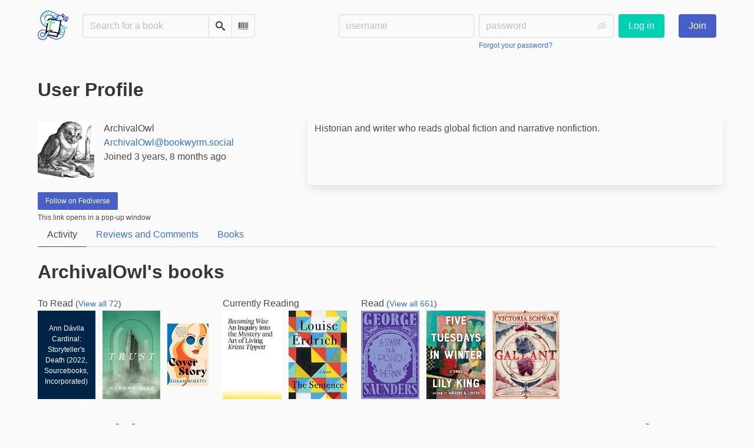

--- FILE ---
content_type: text/html; charset=utf-8
request_url: https://bookwyrm.social/user/ArchivalOwl
body_size: 11762
content:





<!DOCTYPE html>
<html lang="en">
<head>
    <title>ArchivalOwl - BookWyrm</title>
    <meta name="viewport" content="width=device-width, initial-scale=1">
    <link href="https://bookwyrm-social.sfo3.digitaloceanspaces.com/static/css/themes/bookwyrm-light.css" rel="stylesheet" type="text/css" />

    <link rel="search" type="application/opensearchdescription+xml" href="/opensearch.xml" title="BookWyrm search" />

    <link rel="shortcut icon" type="image/x-icon" href="https://bookwyrm-social.sfo3.digitaloceanspaces.com/images/logos/886fa857d5f6b7e9.png">
    <link rel="apple-touch-icon" href="https://bookwyrm-social.sfo3.digitaloceanspaces.com/static/images/logo.png">
    <link rel="manifest" href="/manifest.json" />

    
    



    <meta name="twitter:card" content="summary_large_image">
    <meta name="twitter:image" content="https://bookwyrm-social.sfo3.digitaloceanspaces.com/images/previews/avatars/24557-fb70bea4-7989-4e80-bc70-ede8bf81378e.jpg">
    <meta name="og:image" content="https://bookwyrm-social.sfo3.digitaloceanspaces.com/images/previews/avatars/24557-fb70bea4-7989-4e80-bc70-ede8bf81378e.jpg">


<meta name="twitter:title" content="BookWyrm">
<meta name="og:title" content="BookWyrm">


<meta name="twitter:description" content="None">
<meta name="og:description" content="None">


    
    <link rel="alternate" type="application/rss+xml" href="/user/ArchivalOwl/rss" title="ArchivalOwl - BookWyrm" />

</head>
<body>

<nav class="navbar" aria-label="main navigation">
    <div class="container">
        
        
        <div class="navbar-brand">
            <a class="navbar-item" href="/">
                <img class="image logo" src="https://bookwyrm-social.sfo3.digitaloceanspaces.com/static/images/logo-small.png" alt="BookWyrm home page" loading="lazy" decoding="async">
            </a>
            <form class="navbar-item column is-align-items-start pt-5" action="/search">
                <div class="field has-addons">
                    <div class="control">
                        
                            
                        
                        <input aria-label="Search for a book" id="tour-search" class="input" type="text" name="q" placeholder="Search for a book" value="" spellcheck="false">
                    </div>
                    <div class="control">
                        <button class="button" type="submit">
                            <span class="icon icon-search" title="Search">
                                <span class="is-sr-only">Search</span>
                            </span>
                        </button>
                    </div>
                    <div class="control">
                        <button class="button" type="button" data-modal-open="barcode-scanner-modal">
                            <span class="icon icon-barcode" title="Scan Barcode" id="tour-barcode">
                                <span class="is-sr-only">Scan Barcode</span>
                            </span>
                        </button>
                    </div>
                </div>
            </form>
            

<div class="modal " id="barcode-scanner-modal">
    <div class="modal-background" data-modal-close></div>
    <div class="modal-card" role="dialog" aria-modal="true" tabindex="-1" aria-described-by="barcode-scanner-modal_header">
        <header class="modal-card-head">
            <h2 class="modal-card-title mb-0" id="barcode-scanner-modal_header">
                
    
        Scan Barcode
    

            </h2>
            <button
                type="button"
                class="delete"
                aria-label="Close"
                data-modal-close
            ></button>
        </header>

        
        <section class="modal-card-body">
            
    <div class="block">
        <div id="barcode-scanner"></div>
    </div>

    <div id="barcode-camera-list" class="select is-small">
        <select>
        </select>
    </div>
    <template id="barcode-grant-access">
        <span class="icon icon-lock"></span>
        <span class="is-size-5">Requesting camera...</span><br/>
        <span>Grant access to the camera to scan a book's barcode.</span>
    </template>
    <template id="barcode-access-denied">
        <span class="icon icon-warning"></span>
        <span class="is-size-5">Access denied</span><br/>
        <span>Could not access camera</span>
    </template>
    <template id="barcode-scanning">
        <span class="icon icon-barcode"></span>
        <span class="is-size-5">Scanning...</span><br/>
        <span>Align your book's barcode with the camera.</span><span class="isbn"></span>
    </template>
    <template id="barcode-found">
        <span class="icon icon-check"></span>
        <span class="is-size-5">ISBN scanned</span><br/>
        Searching for book: <span class="isbn"></span>...
    </template>
    <div id="barcode-status" class="block"></div>

        </section>
        <footer class="modal-card-foot">
            
    <button class="button" type="button" data-modal-close>Cancel</button>

        </footer>
        
    </div>
    <button
        type="button"
        class="modal-close is-large"
        aria-label="Close"
        data-modal-close
    ></button>
</div>


            <button
                type="button"
                tabindex="0"
                class="navbar-burger pulldown-menu my-4 is-flex-touch is-align-items-center is-justify-content-center"
                data-controls="main_nav"
                aria-expanded="false"
                aria-label="Main navigation menu"
            >
                <i class="icon-dots-three-vertical" aria-hidden="true"></i>

                <strong
                    class="is-hidden  tag is-small px-1"
                    data-poll-wrapper
                >
                    <span class="is-sr-only">Notifications</span>
                    <strong data-poll="notifications" class="has-text-white">
                        
                    </strong>
                </strong>
            </button>
        </div>
        <div class="navbar-menu" id="main_nav">
            <div class="navbar-start" id="tour-navbar-start">
                
            </div>

            <div class="navbar-end">
            
                <div class="navbar-item pt-5 pb-0">
                    
                    <div class="columns">
                        <div class="column">
                            <form name="login" method="post" action="/login?next=/user/ArchivalOwl">
                                <input type="hidden" name="csrfmiddlewaretoken" value="74irye9nUFgs8TudTBsTieOKrkGNdKpPjcnfSWUksT0lLLQgL6WeZ1F6uP5azp2i">
                                <div class="columns is-variable is-1">
                                    <div class="column">
                                        <label class="is-sr-only" for="id_localname">Username:</label>
                                        <input type="text" name="localname" maxlength="150" class="input" required="" id="id_localname" placeholder="username">
                                    </div>
                                    <div class="column">
                                        <label class="is-sr-only" for="id_password">Password:</label>
                                        <div class="control has-icons-right">
                                            <input type="password" name="password" maxlength="128" class="input" required="" id="id_password" placeholder="password">
                                            <span data-password-icon data-for="id_password" class="icon is-right is-clickable">
                                                <button type="button" aria-controls="id_password" class="icon-eye-blocked" title="Show/Hide password"></button>
                                            </span>
                                        </div>
                                        <p class="help"><a href="/password-reset">Forgot your password?</a></p>
                                    </div>
                                    <div class="column is-narrow">
                                        <button class="button is-primary" type="submit">Log in</button>
                                    </div>
                                </div>
                            </form>
                        </div>
                        
                        <div class="column is-narrow">
                            <a href="/" class="button is-link">
                                Join
                            </a>
                        </div>
                        
                    </div>
                    
                </div>
                
            </div>
        </div>
        
        
    </div>
</nav>



<main class="section is-flex-grow-1">
    <div class="container">
        
            
            
            
<header class="block">
    
<div class="columns is-mobile">
    <div class="column">
        <h1 class="title">User Profile</h1>
    </div>
    
</div>



</header>




<div class="block">
    <div class="columns">
        <div class="column is-two-fifths">
            
                




<div class="media block">
    <div class="media-left">
        <a href="/user/ArchivalOwl">
        

<img
    class="avatar image is-96x96"
    src="https://bookwyrm-social.sfo3.digitaloceanspaces.com/images/avatars/6e4f3bf0-c292-4a50-9e00-7385c76b1b20.jpeg"
    
    alt="avatar for ArchivalOwl"
    loading="lazy"
    decoding="async"
>

        </a>
    </div>
    <div class="media-content">
        <p>
            ArchivalOwl
            
        </p>
        <p><a href="https://bookwyrm.social/user/ArchivalOwl">ArchivalOwl@bookwyrm.social</a></p>
        <p>Joined 3 years, 8 months ago</p>
        <p>
            
        </p>
    </div>
</div>


            
        </div>

        
        <div class="column box has-background-tertiary content preserve-whitespace"><p>Historian and writer who reads global fiction and narrative nonfiction.</p></div>
        
    </div>
    <div>
    
        
        
        


<div class="field mb-0">
    <div class="control">
        <a
            class="button is-small is-link"
            href="/remote_follow?user=ArchivalOwl@bookwyrm.social"
            target="_blank"
            rel="nofollow noopener noreferrer"
            onclick="BookWyrm.displayPopUp(`/remote_follow?user=ArchivalOwl@bookwyrm.social`, `remoteFollow`); return false;"
            aria-describedby="remote_follow_warning"
        >
            Follow on Fediverse
        </a>
    </div>
    <p id="remote_follow_warning" class="mt-1 is-size-7 has-text-weight-light">
        This link opens in a pop-up window
    </p>
</div>


        

        
    
    </div>
    
    
    
    <nav class="tabs">
        <ul>
            
            <li class="is-active">
                <a href="/user/ArchivalOwl">Activity</a>
            </li>
            
            <li>
                <a href="/user/ArchivalOwl/reviews-comments">Reviews and Comments</a>
            </li>
            
            
            
            
            
            <li id="tour-shelves-tab">
                <a href="/user/ArchivalOwl/books">Books</a>
            </li>
            
        </ul>
    </nav>
    
    
    
</div>

    
    


<div class="block">
    <h2 class="title">
        

    ArchivalOwl's books


    </h2>
    <div class="columns is-mobile scroll-x">
        
        <div class="column is-narrow">
            <h3>
                To Read
                
                <small>(<a href="/user/ArchivalOwl/books/to-read">View all 72</a>)</small>
            </h3>
            <div class="is-mobile field is-grouped">
            
            <div class="control">
                <a href="/book/434529/s/storytellers-death">
                <figure class="cover-container no-cover is-h-m is-h-s-mobile"><img
            class="book-cover"
            src="https://bookwyrm-social.sfo3.digitaloceanspaces.com/static/images/no_cover.jpg"
            alt="No cover"
        ><figcaption class="cover-caption"><p>Ann Dávila Cardinal: Storyteller&#x27;s Death (2022, Sourcebooks, Incorporated)</p></figcaption></figure>

                </a>
            </div>
            
            <div class="control">
                <a href="/book/434539/s/trust">
                <picture class="cover-container is-h-m is-h-s-mobile"><img
                alt="Hernan Diaz: Trust (2022, Penguin Publishing Group)"
                class="book-cover"
                itemprop="thumbnailUrl"
                src="https://bookwyrm-social.sfo3.digitaloceanspaces.com/images/covers/da3e6089-7a6b-4e80-adf5-ab24a2dbbc0b.jpeg"
            ></picture>

                </a>
            </div>
            
            <div class="control">
                <a href="/book/434537/s/cover-story">
                <picture class="cover-container is-h-m is-h-s-mobile"><img
                alt="Susan Rigetti: Cover Story (2022, HarperCollins Publishers)"
                class="book-cover"
                itemprop="thumbnailUrl"
                src="https://bookwyrm-social.sfo3.digitaloceanspaces.com/images/covers/23dc195e-42ea-4762-8405-52cdfe2a064e.jpeg"
            ></picture>

                </a>
            </div>
            
            </div>
        </div>
        
        <div class="column is-narrow">
            <h3>
                Currently Reading
                
                
            </h3>
            <div class="is-mobile field is-grouped">
            
            <div class="control">
                <a href="/book/151874/s/becoming-wise">
                <picture class="cover-container is-h-m is-h-s-mobile"><img
                alt="Krista Tippett: Becoming Wise (2016)"
                class="book-cover"
                itemprop="thumbnailUrl"
                src="https://bookwyrm-social.sfo3.digitaloceanspaces.com/images/covers/618ff92d-a869-44ac-9c6e-a3d57f6b57ee.jpeg"
            ></picture>

                </a>
            </div>
            
            <div class="control">
                <a href="/book/434617/s/the-sentence">
                <picture class="cover-container is-h-m is-h-s-mobile"><img
                alt="Louise Erdrich: The Sentence (Hardcover, 2021, Harper)"
                class="book-cover"
                itemprop="thumbnailUrl"
                src="https://bookwyrm-social.sfo3.digitaloceanspaces.com/images/covers/d41cd4a7-e508-4248-846f-c947fadd6e6b.jpeg"
            ></picture>

                </a>
            </div>
            
            </div>
        </div>
        
        <div class="column is-narrow">
            <h3>
                Read
                
                <small>(<a href="/user/ArchivalOwl/books/read">View all 661</a>)</small>
            </h3>
            <div class="is-mobile field is-grouped">
            
            <div class="control">
                <a href="/book/92618/s/a-swim-in-a-pond-in-the-rain">
                <picture class="cover-container is-h-m is-h-s-mobile"><img
                alt="George Saunders: A Swim in a Pond in the Rain (Hardcover, 2021, Random House)"
                class="book-cover"
                itemprop="thumbnailUrl"
                src="https://bookwyrm-social.sfo3.digitaloceanspaces.com/images/covers/588252ea-abce-4ba8-ad88-1ebaee352e63.jpg"
            ></picture>

                </a>
            </div>
            
            <div class="control">
                <a href="/book/434527/s/five-tuesdays-in-winter">
                <picture class="cover-container is-h-m is-h-s-mobile"><img
                alt="Lily King: Five Tuesdays in Winter (Hardcover, 2021, Grove Press)"
                class="book-cover"
                itemprop="thumbnailUrl"
                src="https://bookwyrm-social.sfo3.digitaloceanspaces.com/images/covers/3f36a31c-759e-4148-a18d-ea336b4113f0.jpeg"
            ></picture>

                </a>
            </div>
            
            <div class="control">
                <a href="/book/201895/s/gallant">
                <picture class="cover-container is-h-m is-h-s-mobile"><img
                alt="Victoria Schwab (duplicate): Gallant (Hardcover, 2022, Greenwillow Books)"
                class="book-cover"
                itemprop="thumbnailUrl"
                src="https://bookwyrm-social.sfo3.digitaloceanspaces.com/images/covers/e53a3594-5cc2-439c-a9e5-efd674047d15.jpeg"
            ></picture>

                </a>
            </div>
            
            </div>
        </div>
        
    </div>
    
</div>




<div>
    <div class="columns is-mobile">
        <h2 class="title column">User Activity</h2>
        
        <div class="column is-narrow">
            <details class="dropdown">
                <summary
                    class="is-relative pulldown-menu dropdown-trigger"
                    aria-label="Show RSS Options"
                    role="button"
                    aria-haspopup="menu"
                >
                    <span class="">
                        <span class="icon icon-rss" aria-hidden="true"></span>
                        <span class="">RSS feed</span>
                    </span>
                    <span class="icon icon-arrow-down is-hidden-mobile" aria-hidden="true"></span>
                    <span class="summary-on-open">
                        <span class="icon icon-arrow-left is-small" aria-hidden="true"></span>
                        Back
                    </span>
                </summary>

                <div class="dropdown-menu">
                    <ul
                        class="dropdown-content"
                        role="menu"
                    >
                        <li role="menuitem">
                            <a target="_blank" href="/user/ArchivalOwl/rss" class="navbar-item" rel="nofollow noopener noreferrer">
                                Complete feed
                            </a>
                        </li>
                        <li role="menuitem">
                            <a target="_blank" href="/user/ArchivalOwl/rss-reviews" class="navbar-item" rel="nofollow noopener noreferrer">
                                Reviews only
                            </a>
                        </li>
                        <li role="menuitem">
                            <a target="_blank" href="/user/ArchivalOwl/rss-quotes" class="navbar-item" rel="nofollow noopener noreferrer">
                                Quotes only
                            </a>
                        </li>
                        <li role="menuitem">
                            <a target="_blank" href="/user/ArchivalOwl/rss-comments" class="navbar-item" rel="nofollow noopener noreferrer">
                                Comments only
                            </a>
                        </li>
                    </ul>
                </div>
            </details>
        </div>
        
    </div>

    
    <div class="block" id="feed_209403">
        



    
        <article class="card">
    <header class="card-header">
        
<div
    class="card-header-title has-background-secondary is-block"
    
>
    




<div class="media">
    <figure class="media-left" aria-hidden="true">
        <a class="image is-48x48" href="/user/ArchivalOwl" tabindex="-1">
            

<img
    class="avatar image is-48x48"
    src="https://bookwyrm-social.sfo3.digitaloceanspaces.com/images/avatars/6e4f3bf0-c292-4a50-9e00-7385c76b1b20.jpeg"
    aria-hidden="true"
    alt="avatar for ArchivalOwl"
    loading="lazy"
    decoding="async"
>

        </a>
    </figure>

    <div class="media-content">
        <h3 class="has-text-weight-bold">
            <span
                itemprop="author"
                itemscope
                itemtype="https://schema.org/Person"
            >
                
                    <meta itemprop="image" content="/images/avatars/6e4f3bf0-c292-4a50-9e00-7385c76b1b20.jpeg">
                

                <a
                    href="/user/ArchivalOwl"
                    itemprop="url"
                >
                    <span itemprop="name">ArchivalOwl</span>
                </a>
            </span>

            started reading <a href="/book/151874/s/becoming-wise">Becoming Wise</a> by <a href="/author/9198/s/krista-tippett">Krista Tippett</a>

        </h3>
        <div class="breadcrumb has-dot-separator is-small">
            <ul class="is-flex is-align-items-center">
                <li>
                    <a href="https://bookwyrm.social/user/ArchivalOwl/generatednote/209403#anchor-209403">
                        June 11, 2022
                    </a>
                </li>

                

                

                <li>
                

<span class="icon icon-globe" title="Public">
    <span class="is-sr-only">Public</span>
</span>



                </li>
            </ul>
        </div>
    </div>
</div>

</div>

    </header>

    
    <section class="card-content">
        



    <div class="columns is-mobile is-gapless"><a class="column is-cover is-narrow" href="/book/151874/s/becoming-wise"><picture class="cover-container is-h-xs is-h-s-tablet"><img
                alt="Krista Tippett: Becoming Wise (2016)"
                class="book-cover"
                itemprop="thumbnailUrl"
                src="https://bookwyrm-social.sfo3.digitaloceanspaces.com/images/covers/618ff92d-a869-44ac-9c6e-a3d57f6b57ee.jpeg"
            ></picture></a><div class="column ml-3"><h3 class="title is-6 mb-1"><a href="/book/151874/s/becoming-wise">Becoming Wise</a> by&nbsp;<a
        href="/author/9198/s/krista-tippett"
        class="author "
        itemprop="author"
        itemscope
        itemtype="https://schema.org/Thing"
    ><span
        itemprop="name"
        >Krista Tippett</span></a></h3><p></p></div></div>





    </section>
    

    <footer class="card-footer has-background-tertiary">
        


    <div class="card-footer-item">
        <a href="/login">
            <span class="icon icon-comment is-small" title="Reply">
                <span class="is-sr-only">Reply</span>
            </span>

            <span class="icon icon-boost is-small ml-4" title="Boost status">
                <span class="is-sr-only">Boost status</span>
            </span>

            <span class="icon icon-heart is-small ml-4" title="Like status">
                <span class="is-sr-only">Like status</span>
            </span>
        </a>
    </div>



    </footer>

    


</article>

    


    </div>
    
    <div class="block" id="feed_209401">
        



    
        <article class="card">
    <header class="card-header">
        
<div
    class="card-header-title has-background-secondary is-block"
    
>
    




<div class="media">
    <figure class="media-left" aria-hidden="true">
        <a class="image is-48x48" href="/user/ArchivalOwl" tabindex="-1">
            

<img
    class="avatar image is-48x48"
    src="https://bookwyrm-social.sfo3.digitaloceanspaces.com/images/avatars/6e4f3bf0-c292-4a50-9e00-7385c76b1b20.jpeg"
    aria-hidden="true"
    alt="avatar for ArchivalOwl"
    loading="lazy"
    decoding="async"
>

        </a>
    </figure>

    <div class="media-content">
        <h3 class="has-text-weight-bold">
            <span
                itemprop="author"
                itemscope
                itemtype="https://schema.org/Person"
            >
                
                    <meta itemprop="image" content="/images/avatars/6e4f3bf0-c292-4a50-9e00-7385c76b1b20.jpeg">
                

                <a
                    href="/user/ArchivalOwl"
                    itemprop="url"
                >
                    <span itemprop="name">ArchivalOwl</span>
                </a>
            </span>

            reviewed <a href="/book/434617/s/the-sentence">The Sentence</a> by <a href="/author/9460/s/louise-erdrich">Louise Erdrich</a>

        </h3>
        <div class="breadcrumb has-dot-separator is-small">
            <ul class="is-flex is-align-items-center">
                <li>
                    <a href="https://bookwyrm.social/user/ArchivalOwl/review/209401#anchor-209401">
                        June 11, 2022
                    </a>
                </li>

                

                

                <li>
                

<span class="icon icon-globe" title="Public">
    <span class="is-sr-only">Public</span>
</span>



                </li>
            </ul>
        </div>
    </div>
</div>

</div>

    </header>

    
    <section class="card-content">
        



    







    <div class="columns is-gapless">
        
            
                
                    <div class="column is-cover">
                        <div class="columns is-mobile is-gapless">
                            <div class="column is-cover">
                                <a href="/book/434617/s/the-sentence"><picture class="cover-container is-w-s-mobile is-h-l-tablet"><img
                alt="Louise Erdrich: The Sentence (Hardcover, 2021, Harper)"
                class="book-cover"
                itemprop="thumbnailUrl"
                src="https://bookwyrm-social.sfo3.digitaloceanspaces.com/images/covers/d41cd4a7-e508-4248-846f-c947fadd6e6b.jpeg"
            ></picture>
</a>

                                <span class="stars tag"><button type="button" data-controls="rating-0dc2bb599-d44f-46fd-978f-70bf859149e3" id="rating-button-0dc2bb599-d44f-46fd-978f-70bf859149e3" aria-pressed="false" data-disappear><em>Show rating </em></button><span class="is-hidden" id="rating-0dc2bb599-d44f-46fd-978f-70bf859149e3"><span class="is-sr-only">
                4 stars
            </span><span
                    class="
                        icon is-small mr-1
                        icon-star-full
                    "
                    aria-hidden="true"
                ></span><span
                    class="
                        icon is-small mr-1
                        icon-star-full
                    "
                    aria-hidden="true"
                ></span><span
                    class="
                        icon is-small mr-1
                        icon-star-full
                    "
                    aria-hidden="true"
                ></span><span
                    class="
                        icon is-small mr-1
                        icon-star-half
                    "
                    aria-hidden="true"
                ></span><span
                    class="
                        icon is-small mr-1
                        icon-star-empty
                    "
                    aria-hidden="true"
                ></span></span></span>


                                




                            </div>

                            <div class="column ml-3-mobile is-hidden-tablet">
                                <p><p>Louise Erdrich&#x27;s latest novel, The Sentence, asks what we owe to the living, the dead, …</p></p>
                            </div>
                        </div>
                    </div>
                
            
        

        <article class="column ml-3-tablet my-3-mobile is-clipped">
            
            <header class="mb-2">
                <h3
                    class="title is-5 has-subtitle"
                    dir="auto"
                    itemprop="name"
                >
                    Not ready for current events
                </h3>

                <h4 class="subtitle is-6">
                    <span
                        class="is-hidden"
                        
                            itemprop="reviewRating"
                            itemscope
                            itemtype="https://schema.org/Rating"
                        
                    >
                        <meta itemprop="ratingValue" content="3">
                    </span>
                    <span class="stars tag"><button type="button" data-controls="rating-0cff98c12-a03d-47fc-8080-be12d16352d8" id="rating-button-0cff98c12-a03d-47fc-8080-be12d16352d8" aria-pressed="false" data-disappear><em>Show rating </em></button><span class="is-hidden" id="rating-0cff98c12-a03d-47fc-8080-be12d16352d8"><span class="is-sr-only">
                3 stars
            </span><span
                    class="
                        icon is-small mr-1
                        icon-star-full
                    "
                    aria-hidden="true"
                ></span><span
                    class="
                        icon is-small mr-1
                        icon-star-full
                    "
                    aria-hidden="true"
                ></span><span
                    class="
                        icon is-small mr-1
                        icon-star-full
                    "
                    aria-hidden="true"
                ></span><span
                    class="
                        icon is-small mr-1
                        icon-star-empty
                    "
                    aria-hidden="true"
                ></span><span
                    class="
                        icon is-small mr-1
                        icon-star-empty
                    "
                    aria-hidden="true"
                ></span></span></span>

                </h4>
            </header>
            

            

            <div
                
            >
                

                

                

                
            </div>
        </article>
    </div>







    </section>
    

    <footer class="card-footer has-background-tertiary">
        


    <div class="card-footer-item">
        <a href="/login">
            <span class="icon icon-comment is-small" title="Reply">
                <span class="is-sr-only">Reply</span>
            </span>

            <span class="icon icon-boost is-small ml-4" title="Boost status">
                <span class="is-sr-only">Boost status</span>
            </span>

            <span class="icon icon-heart is-small ml-4" title="Like status">
                <span class="is-sr-only">Like status</span>
            </span>
        </a>
    </div>



    </footer>

    


</article>

    


    </div>
    
    <div class="block" id="feed_194662">
        



    
        <article class="card">
    <header class="card-header">
        
<div
    class="card-header-title has-background-secondary is-block"
    
>
    




<div class="media">
    <figure class="media-left" aria-hidden="true">
        <a class="image is-48x48" href="/user/ArchivalOwl" tabindex="-1">
            

<img
    class="avatar image is-48x48"
    src="https://bookwyrm-social.sfo3.digitaloceanspaces.com/images/avatars/6e4f3bf0-c292-4a50-9e00-7385c76b1b20.jpeg"
    aria-hidden="true"
    alt="avatar for ArchivalOwl"
    loading="lazy"
    decoding="async"
>

        </a>
    </figure>

    <div class="media-content">
        <h3 class="has-text-weight-bold">
            <span
                itemprop="author"
                itemscope
                itemtype="https://schema.org/Person"
            >
                
                    <meta itemprop="image" content="/images/avatars/6e4f3bf0-c292-4a50-9e00-7385c76b1b20.jpeg">
                

                <a
                    href="/user/ArchivalOwl"
                    itemprop="url"
                >
                    <span itemprop="name">ArchivalOwl</span>
                </a>
            </span>

            started reading <a href="/book/434617/s/the-sentence">The Sentence</a> by <a href="/author/9460/s/louise-erdrich">Louise Erdrich</a>

        </h3>
        <div class="breadcrumb has-dot-separator is-small">
            <ul class="is-flex is-align-items-center">
                <li>
                    <a href="https://bookwyrm.social/user/ArchivalOwl/generatednote/194662#anchor-194662">
                        June 1, 2022
                    </a>
                </li>

                

                

                <li>
                

<span class="icon icon-globe" title="Public">
    <span class="is-sr-only">Public</span>
</span>



                </li>
            </ul>
        </div>
    </div>
</div>

</div>

    </header>

    
    <section class="card-content">
        



    <div class="columns is-mobile is-gapless"><a class="column is-cover is-narrow" href="/book/434617/s/the-sentence"><picture class="cover-container is-h-xs is-h-s-tablet"><img
                alt="Louise Erdrich: The Sentence (Hardcover, 2021, Harper)"
                class="book-cover"
                itemprop="thumbnailUrl"
                src="https://bookwyrm-social.sfo3.digitaloceanspaces.com/images/covers/d41cd4a7-e508-4248-846f-c947fadd6e6b.jpeg"
            ></picture></a><div class="column ml-3"><h3 class="title is-6 mb-1"><a href="/book/434617/s/the-sentence">The Sentence</a> by&nbsp;<a
        href="/author/9460/s/louise-erdrich"
        class="author "
        itemprop="author"
        itemscope
        itemtype="https://schema.org/Thing"
    ><span
        itemprop="name"
        >Louise Erdrich</span></a></h3><p><p>Louise Erdrich&#x27;s latest novel, The Sentence, asks what we owe to the living, the dead, to the reader and to …</p></p></div></div>





    </section>
    

    <footer class="card-footer has-background-tertiary">
        


    <div class="card-footer-item">
        <a href="/login">
            <span class="icon icon-comment is-small" title="Reply">
                <span class="is-sr-only">Reply</span>
            </span>

            <span class="icon icon-boost is-small ml-4" title="Boost status">
                <span class="is-sr-only">Boost status</span>
            </span>

            <span class="icon icon-heart is-small ml-4" title="Like status">
                <span class="is-sr-only">Like status</span>
            </span>
        </a>
    </div>



    </footer>

    


</article>

    


    </div>
    
    <div class="block" id="feed_194660">
        



    
        <article class="card">
    <header class="card-header">
        
<div
    class="card-header-title has-background-secondary is-block"
    
>
    




<div class="media">
    <figure class="media-left" aria-hidden="true">
        <a class="image is-48x48" href="/user/ArchivalOwl" tabindex="-1">
            

<img
    class="avatar image is-48x48"
    src="https://bookwyrm-social.sfo3.digitaloceanspaces.com/images/avatars/6e4f3bf0-c292-4a50-9e00-7385c76b1b20.jpeg"
    aria-hidden="true"
    alt="avatar for ArchivalOwl"
    loading="lazy"
    decoding="async"
>

        </a>
    </figure>

    <div class="media-content">
        <h3 class="has-text-weight-bold">
            <span
                itemprop="author"
                itemscope
                itemtype="https://schema.org/Person"
            >
                
                    <meta itemprop="image" content="/images/avatars/6e4f3bf0-c292-4a50-9e00-7385c76b1b20.jpeg">
                

                <a
                    href="/user/ArchivalOwl"
                    itemprop="url"
                >
                    <span itemprop="name">ArchivalOwl</span>
                </a>
            </span>

            finished reading <a href="/book/92618/s/a-swim-in-a-pond-in-the-rain">A Swim in a Pond in the Rain</a> by <a href="/author/1857/s/george-saunders">George Saunders</a>

        </h3>
        <div class="breadcrumb has-dot-separator is-small">
            <ul class="is-flex is-align-items-center">
                <li>
                    <a href="https://bookwyrm.social/user/ArchivalOwl/generatednote/194660#anchor-194660">
                        June 1, 2022
                    </a>
                </li>

                

                

                <li>
                

<span class="icon icon-globe" title="Public">
    <span class="is-sr-only">Public</span>
</span>



                </li>
            </ul>
        </div>
    </div>
</div>

</div>

    </header>

    
    <section class="card-content">
        



    <div class="columns is-mobile is-gapless"><a class="column is-cover is-narrow" href="/book/92618/s/a-swim-in-a-pond-in-the-rain"><picture class="cover-container is-h-xs is-h-s-tablet"><img
                alt="George Saunders: A Swim in a Pond in the Rain (Hardcover, 2021, Random House)"
                class="book-cover"
                itemprop="thumbnailUrl"
                src="https://bookwyrm-social.sfo3.digitaloceanspaces.com/images/covers/588252ea-abce-4ba8-ad88-1ebaee352e63.jpg"
            ></picture></a><div class="column ml-3"><h3 class="title is-6 mb-1"><a href="/book/92618/s/a-swim-in-a-pond-in-the-rain">A Swim in a Pond in the Rain</a> by&nbsp;<a
        href="/author/1857/s/george-saunders"
        class="author "
        itemprop="author"
        itemscope
        itemtype="https://schema.org/Thing"
    ><span
        itemprop="name"
        >George Saunders</span></a></h3><p><p>For the last twenty years, George Saunders has been teaching a class on the Russian short story to his MFA …</p></p></div></div>





    </section>
    

    <footer class="card-footer has-background-tertiary">
        


    <div class="card-footer-item">
        <a href="/login">
            <span class="icon icon-comment is-small" title="Reply">
                <span class="is-sr-only">Reply</span>
            </span>

            <span class="icon icon-boost is-small ml-4" title="Boost status">
                <span class="is-sr-only">Boost status</span>
            </span>

            <span class="icon icon-heart is-small ml-4" title="Like status">
                <span class="is-sr-only">Like status</span>
            </span>
        </a>
    </div>



    </footer>

    


</article>

    


    </div>
    
    <div class="block" id="feed_194659">
        



    
        <article class="card">
    <header class="card-header">
        
<div
    class="card-header-title has-background-secondary is-block"
    
>
    




<div class="media">
    <figure class="media-left" aria-hidden="true">
        <a class="image is-48x48" href="/user/ArchivalOwl" tabindex="-1">
            

<img
    class="avatar image is-48x48"
    src="https://bookwyrm-social.sfo3.digitaloceanspaces.com/images/avatars/6e4f3bf0-c292-4a50-9e00-7385c76b1b20.jpeg"
    aria-hidden="true"
    alt="avatar for ArchivalOwl"
    loading="lazy"
    decoding="async"
>

        </a>
    </figure>

    <div class="media-content">
        <h3 class="has-text-weight-bold">
            <span
                itemprop="author"
                itemscope
                itemtype="https://schema.org/Person"
            >
                
                    <meta itemprop="image" content="/images/avatars/6e4f3bf0-c292-4a50-9e00-7385c76b1b20.jpeg">
                

                <a
                    href="/user/ArchivalOwl"
                    itemprop="url"
                >
                    <span itemprop="name">ArchivalOwl</span>
                </a>
            </span>

            finished reading <a href="/book/434527/s/five-tuesdays-in-winter">Five Tuesdays in Winter</a> by <a href="/author/7554/s/lily-king">Lily King</a>

        </h3>
        <div class="breadcrumb has-dot-separator is-small">
            <ul class="is-flex is-align-items-center">
                <li>
                    <a href="https://bookwyrm.social/user/ArchivalOwl/generatednote/194659#anchor-194659">
                        June 1, 2022
                    </a>
                </li>

                

                

                <li>
                

<span class="icon icon-globe" title="Public">
    <span class="is-sr-only">Public</span>
</span>



                </li>
            </ul>
        </div>
    </div>
</div>

</div>

    </header>

    
    <section class="card-content">
        



    <div class="columns is-mobile is-gapless"><a class="column is-cover is-narrow" href="/book/434527/s/five-tuesdays-in-winter"><picture class="cover-container is-h-xs is-h-s-tablet"><img
                alt="Lily King: Five Tuesdays in Winter (Hardcover, 2021, Grove Press)"
                class="book-cover"
                itemprop="thumbnailUrl"
                src="https://bookwyrm-social.sfo3.digitaloceanspaces.com/images/covers/3f36a31c-759e-4148-a18d-ea336b4113f0.jpeg"
            ></picture></a><div class="column ml-3"><h3 class="title is-6 mb-1"><a href="/book/434527/s/five-tuesdays-in-winter">Five Tuesdays in Winter</a> by&nbsp;<a
        href="/author/7554/s/lily-king"
        class="author "
        itemprop="author"
        itemscope
        itemtype="https://schema.org/Thing"
    ><span
        itemprop="name"
        >Lily King</span></a></h3><p></p></div></div>





    </section>
    

    <footer class="card-footer has-background-tertiary">
        


    <div class="card-footer-item">
        <a href="/login">
            <span class="icon icon-comment is-small" title="Reply">
                <span class="is-sr-only">Reply</span>
            </span>

            <span class="icon icon-boost is-small ml-4" title="Boost status">
                <span class="is-sr-only">Boost status</span>
            </span>

            <span class="icon icon-heart is-small ml-4" title="Like status">
                <span class="is-sr-only">Like status</span>
            </span>
        </a>
    </div>



    </footer>

    


</article>

    


    </div>
    
    <div class="block" id="feed_177018">
        



    
        <article class="card">
    <header class="card-header">
        
<div
    class="card-header-title has-background-secondary is-block"
    
>
    




<div class="media">
    <figure class="media-left" aria-hidden="true">
        <a class="image is-48x48" href="/user/ArchivalOwl" tabindex="-1">
            

<img
    class="avatar image is-48x48"
    src="https://bookwyrm-social.sfo3.digitaloceanspaces.com/images/avatars/6e4f3bf0-c292-4a50-9e00-7385c76b1b20.jpeg"
    aria-hidden="true"
    alt="avatar for ArchivalOwl"
    loading="lazy"
    decoding="async"
>

        </a>
    </figure>

    <div class="media-content">
        <h3 class="has-text-weight-bold">
            <span
                itemprop="author"
                itemscope
                itemtype="https://schema.org/Person"
            >
                
                    <meta itemprop="image" content="/images/avatars/6e4f3bf0-c292-4a50-9e00-7385c76b1b20.jpeg">
                

                <a
                    href="/user/ArchivalOwl"
                    itemprop="url"
                >
                    <span itemprop="name">ArchivalOwl</span>
                </a>
            </span>

            set a goal to read 77 books in 2022

        </h3>
        <div class="breadcrumb has-dot-separator is-small">
            <ul class="is-flex is-align-items-center">
                <li>
                    <a href="https://bookwyrm.social/user/ArchivalOwl/generatednote/177018#anchor-177018">
                        May 20, 2022
                    </a>
                </li>

                

                

                <li>
                

<span class="icon icon-globe" title="Public">
    <span class="is-sr-only">Public</span>
</span>



                </li>
            </ul>
        </div>
    </div>
</div>

</div>

    </header>

    

    <footer class="card-footer has-background-tertiary">
        


    <div class="card-footer-item">
        <a href="/login">
            <span class="icon icon-comment is-small" title="Reply">
                <span class="is-sr-only">Reply</span>
            </span>

            <span class="icon icon-boost is-small ml-4" title="Boost status">
                <span class="is-sr-only">Boost status</span>
            </span>

            <span class="icon icon-heart is-small ml-4" title="Like status">
                <span class="is-sr-only">Like status</span>
            </span>
        </a>
    </div>



    </footer>

    


</article>

    


    </div>
    
    <div class="block" id="feed_177367">
        



    
        <article class="card">
    <header class="card-header">
        
<div
    class="card-header-title has-background-secondary is-block"
    
>
    




<div class="media">
    <figure class="media-left" aria-hidden="true">
        <a class="image is-48x48" href="/user/ArchivalOwl" tabindex="-1">
            

<img
    class="avatar image is-48x48"
    src="https://bookwyrm-social.sfo3.digitaloceanspaces.com/images/avatars/6e4f3bf0-c292-4a50-9e00-7385c76b1b20.jpeg"
    aria-hidden="true"
    alt="avatar for ArchivalOwl"
    loading="lazy"
    decoding="async"
>

        </a>
    </figure>

    <div class="media-content">
        <h3 class="has-text-weight-bold">
            <span
                itemprop="author"
                itemscope
                itemtype="https://schema.org/Person"
            >
                
                    <meta itemprop="image" content="/images/avatars/6e4f3bf0-c292-4a50-9e00-7385c76b1b20.jpeg">
                

                <a
                    href="/user/ArchivalOwl"
                    itemprop="url"
                >
                    <span itemprop="name">ArchivalOwl</span>
                </a>
            </span>

            rated <a href="/book/201895/s/gallant">Gallant</a>: <span class="stars tag"><button type="button" data-controls="rating-019a826ea-df8d-4b27-9315-06a557c8b7ac" id="rating-button-019a826ea-df8d-4b27-9315-06a557c8b7ac" aria-pressed="false" data-disappear><em>Show rating </em></button><span class="is-hidden" id="rating-019a826ea-df8d-4b27-9315-06a557c8b7ac"><span class="is-sr-only">
                3 stars
            </span><span
                    class="
                        icon is-small mr-1
                        icon-star-full
                    "
                    aria-hidden="true"
                ></span><span
                    class="
                        icon is-small mr-1
                        icon-star-full
                    "
                    aria-hidden="true"
                ></span><span
                    class="
                        icon is-small mr-1
                        icon-star-full
                    "
                    aria-hidden="true"
                ></span><span
                    class="
                        icon is-small mr-1
                        icon-star-empty
                    "
                    aria-hidden="true"
                ></span><span
                    class="
                        icon is-small mr-1
                        icon-star-empty
                    "
                    aria-hidden="true"
                ></span></span></span><span
    itemprop="reviewRating"
    itemscope
    itemtype="https://schema.org/Rating"
><span class="is-hidden" ><meta itemprop="ratingValue" content="3"><span
            itemprop="reviewRating"
            itemscope
            itemtype="https://schema.org/Rating"
        ><span class="is-hidden" ><meta itemprop="ratingValue" content="3"></span></span></span></span>

        </h3>
        <div class="breadcrumb has-dot-separator is-small">
            <ul class="is-flex is-align-items-center">
                <li>
                    <a href="https://bookwyrm.social/user/ArchivalOwl/reviewrating/177367#anchor-177367">
                        May 19, 2022
                    </a>
                </li>

                

                

                <li>
                

<span class="icon icon-globe" title="Public">
    <span class="is-sr-only">Public</span>
</span>



                </li>
            </ul>
        </div>
    </div>
</div>

</div>

    </header>

    
    <section class="card-content">
        



    <div class="columns is-mobile is-gapless"><a class="column is-cover is-narrow" href="/book/201895/s/gallant"><picture class="cover-container is-h-xs is-h-s-tablet"><img
                alt="Victoria Schwab (duplicate): Gallant (Hardcover, 2022, Greenwillow Books)"
                class="book-cover"
                itemprop="thumbnailUrl"
                src="https://bookwyrm-social.sfo3.digitaloceanspaces.com/images/covers/e53a3594-5cc2-439c-a9e5-efd674047d15.jpeg"
            ></picture></a><div class="column ml-3"><h3 class="title is-6 mb-1"><a href="/book/201895/s/gallant">Gallant</a> by&nbsp;<a
        href="/author/29593/s/victoria-schwab-duplicate"
        class="author "
        itemprop="author"
        itemscope
        itemtype="https://schema.org/Thing"
    ><span
        itemprop="name"
        >Victoria Schwab (duplicate)</span></a></h3><p><p>Olivia Prior has grown up in Merilance School for Girls, and all she has of her past is her mother’s …</p></p></div></div>





    </section>
    

    <footer class="card-footer has-background-tertiary">
        


    <div class="card-footer-item">
        <a href="/login">
            <span class="icon icon-comment is-small" title="Reply">
                <span class="is-sr-only">Reply</span>
            </span>

            <span class="icon icon-boost is-small ml-4" title="Boost status">
                <span class="is-sr-only">Boost status</span>
            </span>

            <span class="icon icon-heart is-small ml-4" title="Like status">
                <span class="is-sr-only">Like status</span>
            </span>
        </a>
    </div>



    </footer>

    


</article>

    


    </div>
    
    <div class="block" id="feed_177368">
        



    
        <article class="card">
    <header class="card-header">
        
<div
    class="card-header-title has-background-secondary is-block"
    
>
    




<div class="media">
    <figure class="media-left" aria-hidden="true">
        <a class="image is-48x48" href="/user/ArchivalOwl" tabindex="-1">
            

<img
    class="avatar image is-48x48"
    src="https://bookwyrm-social.sfo3.digitaloceanspaces.com/images/avatars/6e4f3bf0-c292-4a50-9e00-7385c76b1b20.jpeg"
    aria-hidden="true"
    alt="avatar for ArchivalOwl"
    loading="lazy"
    decoding="async"
>

        </a>
    </figure>

    <div class="media-content">
        <h3 class="has-text-weight-bold">
            <span
                itemprop="author"
                itemscope
                itemtype="https://schema.org/Person"
            >
                
                    <meta itemprop="image" content="/images/avatars/6e4f3bf0-c292-4a50-9e00-7385c76b1b20.jpeg">
                

                <a
                    href="/user/ArchivalOwl"
                    itemprop="url"
                >
                    <span itemprop="name">ArchivalOwl</span>
                </a>
            </span>

            rated <a href="/book/434533/s/swimming-back-to-trout-river">Swimming Back to Trout River</a>: <span class="stars tag"><button type="button" data-controls="rating-0b0cedbfa-dec1-49ab-b7e6-d905b275627c" id="rating-button-0b0cedbfa-dec1-49ab-b7e6-d905b275627c" aria-pressed="false" data-disappear><em>Show rating </em></button><span class="is-hidden" id="rating-0b0cedbfa-dec1-49ab-b7e6-d905b275627c"><span class="is-sr-only">
                3 stars
            </span><span
                    class="
                        icon is-small mr-1
                        icon-star-full
                    "
                    aria-hidden="true"
                ></span><span
                    class="
                        icon is-small mr-1
                        icon-star-full
                    "
                    aria-hidden="true"
                ></span><span
                    class="
                        icon is-small mr-1
                        icon-star-full
                    "
                    aria-hidden="true"
                ></span><span
                    class="
                        icon is-small mr-1
                        icon-star-empty
                    "
                    aria-hidden="true"
                ></span><span
                    class="
                        icon is-small mr-1
                        icon-star-empty
                    "
                    aria-hidden="true"
                ></span></span></span><span
    itemprop="reviewRating"
    itemscope
    itemtype="https://schema.org/Rating"
><span class="is-hidden" ><meta itemprop="ratingValue" content="3"><span
            itemprop="reviewRating"
            itemscope
            itemtype="https://schema.org/Rating"
        ><span class="is-hidden" ><meta itemprop="ratingValue" content="3"></span></span></span></span>

        </h3>
        <div class="breadcrumb has-dot-separator is-small">
            <ul class="is-flex is-align-items-center">
                <li>
                    <a href="https://bookwyrm.social/user/ArchivalOwl/reviewrating/177368#anchor-177368">
                        May 15, 2022
                    </a>
                </li>

                

                

                <li>
                

<span class="icon icon-globe" title="Public">
    <span class="is-sr-only">Public</span>
</span>



                </li>
            </ul>
        </div>
    </div>
</div>

</div>

    </header>

    
    <section class="card-content">
        



    <div class="columns is-mobile is-gapless"><a class="column is-cover is-narrow" href="/book/434533/s/swimming-back-to-trout-river"><picture class="cover-container is-h-xs is-h-s-tablet"><img
                alt="Linda Rui Feng: Swimming Back to Trout River (Hardcover, 2021, Simon &amp; Schuster)"
                class="book-cover"
                itemprop="thumbnailUrl"
                src="https://bookwyrm-social.sfo3.digitaloceanspaces.com/images/covers/4c5308e3-a8fe-4499-8087-17917e978b7a.jpeg"
            ></picture></a><div class="column ml-3"><h3 class="title is-6 mb-1"><a href="/book/434533/s/swimming-back-to-trout-river">Swimming Back to Trout River</a> by&nbsp;<a
        href="/author/73252/s/linda-rui-feng"
        class="author "
        itemprop="author"
        itemscope
        itemtype="https://schema.org/Thing"
    ><span
        itemprop="name"
        >Linda Rui Feng</span></a></h3><p></p></div></div>





    </section>
    

    <footer class="card-footer has-background-tertiary">
        


    <div class="card-footer-item">
        <a href="/login">
            <span class="icon icon-comment is-small" title="Reply">
                <span class="is-sr-only">Reply</span>
            </span>

            <span class="icon icon-boost is-small ml-4" title="Boost status">
                <span class="is-sr-only">Boost status</span>
            </span>

            <span class="icon icon-heart is-small ml-4" title="Like status">
                <span class="is-sr-only">Like status</span>
            </span>
        </a>
    </div>



    </footer>

    


</article>

    


    </div>
    
    <div class="block" id="feed_177370">
        



    
        <article class="card">
    <header class="card-header">
        
<div
    class="card-header-title has-background-secondary is-block"
    
>
    




<div class="media">
    <figure class="media-left" aria-hidden="true">
        <a class="image is-48x48" href="/user/ArchivalOwl" tabindex="-1">
            

<img
    class="avatar image is-48x48"
    src="https://bookwyrm-social.sfo3.digitaloceanspaces.com/images/avatars/6e4f3bf0-c292-4a50-9e00-7385c76b1b20.jpeg"
    aria-hidden="true"
    alt="avatar for ArchivalOwl"
    loading="lazy"
    decoding="async"
>

        </a>
    </figure>

    <div class="media-content">
        <h3 class="has-text-weight-bold">
            <span
                itemprop="author"
                itemscope
                itemtype="https://schema.org/Person"
            >
                
                    <meta itemprop="image" content="/images/avatars/6e4f3bf0-c292-4a50-9e00-7385c76b1b20.jpeg">
                

                <a
                    href="/user/ArchivalOwl"
                    itemprop="url"
                >
                    <span itemprop="name">ArchivalOwl</span>
                </a>
            </span>

            rated <a href="/book/434535/s/gathering-blossoms-under-fire">Gathering Blossoms under Fire</a>: <span class="stars tag"><button type="button" data-controls="rating-0e00648f1-ebad-49dd-a8db-e2ba3662b5d0" id="rating-button-0e00648f1-ebad-49dd-a8db-e2ba3662b5d0" aria-pressed="false" data-disappear><em>Show rating </em></button><span class="is-hidden" id="rating-0e00648f1-ebad-49dd-a8db-e2ba3662b5d0"><span class="is-sr-only">
                5 stars
            </span><span
                    class="
                        icon is-small mr-1
                        icon-star-full
                    "
                    aria-hidden="true"
                ></span><span
                    class="
                        icon is-small mr-1
                        icon-star-full
                    "
                    aria-hidden="true"
                ></span><span
                    class="
                        icon is-small mr-1
                        icon-star-full
                    "
                    aria-hidden="true"
                ></span><span
                    class="
                        icon is-small mr-1
                        icon-star-full
                    "
                    aria-hidden="true"
                ></span><span
                    class="
                        icon is-small mr-1
                        icon-star-full
                    "
                    aria-hidden="true"
                ></span></span></span><span
    itemprop="reviewRating"
    itemscope
    itemtype="https://schema.org/Rating"
><span class="is-hidden" ><meta itemprop="ratingValue" content="5"><span
            itemprop="reviewRating"
            itemscope
            itemtype="https://schema.org/Rating"
        ><span class="is-hidden" ><meta itemprop="ratingValue" content="5"></span></span></span></span>

        </h3>
        <div class="breadcrumb has-dot-separator is-small">
            <ul class="is-flex is-align-items-center">
                <li>
                    <a href="https://bookwyrm.social/user/ArchivalOwl/reviewrating/177370#anchor-177370">
                        May 10, 2022
                    </a>
                </li>

                

                

                <li>
                

<span class="icon icon-globe" title="Public">
    <span class="is-sr-only">Public</span>
</span>



                </li>
            </ul>
        </div>
    </div>
</div>

</div>

    </header>

    
    <section class="card-content">
        



    <div class="columns is-mobile is-gapless"><a class="column is-cover is-narrow" href="/book/434535/s/gathering-blossoms-under-fire"><picture class="cover-container is-h-xs is-h-s-tablet"><img
                alt="Alice Walker, Valerie Boyd: Gathering Blossoms under Fire (2022, Atria Books)"
                class="book-cover"
                itemprop="thumbnailUrl"
                src="https://bookwyrm-social.sfo3.digitaloceanspaces.com/images/covers/39208c38-ec23-45b7-9116-4449bcbfe141.jpeg"
            ></picture></a><div class="column ml-3"><h3 class="title is-6 mb-1"><a href="/book/434535/s/gathering-blossoms-under-fire">Gathering Blossoms under Fire</a> by&nbsp;<a
        href="/author/1689/s/alice-walker"
        class="author "
        itemprop="author"
        itemscope
        itemtype="https://schema.org/Thing"
    ><span
        itemprop="name"
        >Alice Walker</span></a>, 

    <a
        href="/author/73253/s/valerie-boyd"
        class="author "
        itemprop="author"
        itemscope
        itemtype="https://schema.org/Thing"
    ><span
        itemprop="name"
        >Valerie Boyd</span></a></h3><p></p></div></div>





    </section>
    

    <footer class="card-footer has-background-tertiary">
        


    <div class="card-footer-item">
        <a href="/login">
            <span class="icon icon-comment is-small" title="Reply">
                <span class="is-sr-only">Reply</span>
            </span>

            <span class="icon icon-boost is-small ml-4" title="Boost status">
                <span class="is-sr-only">Boost status</span>
            </span>

            <span class="icon icon-heart is-small ml-4" title="Like status">
                <span class="is-sr-only">Like status</span>
            </span>
        </a>
    </div>



    </footer>

    


</article>

    


    </div>
    
    <div class="block" id="feed_177372">
        



    
        <article class="card">
    <header class="card-header">
        
<div
    class="card-header-title has-background-secondary is-block"
    
>
    




<div class="media">
    <figure class="media-left" aria-hidden="true">
        <a class="image is-48x48" href="/user/ArchivalOwl" tabindex="-1">
            

<img
    class="avatar image is-48x48"
    src="https://bookwyrm-social.sfo3.digitaloceanspaces.com/images/avatars/6e4f3bf0-c292-4a50-9e00-7385c76b1b20.jpeg"
    aria-hidden="true"
    alt="avatar for ArchivalOwl"
    loading="lazy"
    decoding="async"
>

        </a>
    </figure>

    <div class="media-content">
        <h3 class="has-text-weight-bold">
            <span
                itemprop="author"
                itemscope
                itemtype="https://schema.org/Person"
            >
                
                    <meta itemprop="image" content="/images/avatars/6e4f3bf0-c292-4a50-9e00-7385c76b1b20.jpeg">
                

                <a
                    href="/user/ArchivalOwl"
                    itemprop="url"
                >
                    <span itemprop="name">ArchivalOwl</span>
                </a>
            </span>

            rated <a href="/book/434545/s/swimmers">Swimmers</a>: <span class="stars tag"><button type="button" data-controls="rating-003ba33a1-a397-4f99-b55b-ce94e4bc8f93" id="rating-button-003ba33a1-a397-4f99-b55b-ce94e4bc8f93" aria-pressed="false" data-disappear><em>Show rating </em></button><span class="is-hidden" id="rating-003ba33a1-a397-4f99-b55b-ce94e4bc8f93"><span class="is-sr-only">
                4 stars
            </span><span
                    class="
                        icon is-small mr-1
                        icon-star-full
                    "
                    aria-hidden="true"
                ></span><span
                    class="
                        icon is-small mr-1
                        icon-star-full
                    "
                    aria-hidden="true"
                ></span><span
                    class="
                        icon is-small mr-1
                        icon-star-full
                    "
                    aria-hidden="true"
                ></span><span
                    class="
                        icon is-small mr-1
                        icon-star-full
                    "
                    aria-hidden="true"
                ></span><span
                    class="
                        icon is-small mr-1
                        icon-star-empty
                    "
                    aria-hidden="true"
                ></span></span></span><span
    itemprop="reviewRating"
    itemscope
    itemtype="https://schema.org/Rating"
><span class="is-hidden" ><meta itemprop="ratingValue" content="4"><span
            itemprop="reviewRating"
            itemscope
            itemtype="https://schema.org/Rating"
        ><span class="is-hidden" ><meta itemprop="ratingValue" content="4"></span></span></span></span>

        </h3>
        <div class="breadcrumb has-dot-separator is-small">
            <ul class="is-flex is-align-items-center">
                <li>
                    <a href="https://bookwyrm.social/user/ArchivalOwl/reviewrating/177372#anchor-177372">
                        April 25, 2022
                    </a>
                </li>

                

                

                <li>
                

<span class="icon icon-globe" title="Public">
    <span class="is-sr-only">Public</span>
</span>



                </li>
            </ul>
        </div>
    </div>
</div>

</div>

    </header>

    
    <section class="card-content">
        



    <div class="columns is-mobile is-gapless"><a class="column is-cover is-narrow" href="/book/434545/s/swimmers"><picture class="cover-container is-h-xs is-h-s-tablet"><img
                alt="Julie Otsuka: Swimmers (2022, Knopf Doubleday Publishing Group)"
                class="book-cover"
                itemprop="thumbnailUrl"
                src="https://bookwyrm-social.sfo3.digitaloceanspaces.com/images/covers/dfd5f710-13cb-4b35-8f53-5199975bd1d5.jpeg"
            ></picture></a><div class="column ml-3"><h3 class="title is-6 mb-1"><a href="/book/434545/s/swimmers">Swimmers</a> by&nbsp;<a
        href="/author/73256/s/julie-otsuka"
        class="author "
        itemprop="author"
        itemscope
        itemtype="https://schema.org/Thing"
    ><span
        itemprop="name"
        >Julie Otsuka</span></a></h3><p></p></div></div>





    </section>
    

    <footer class="card-footer has-background-tertiary">
        


    <div class="card-footer-item">
        <a href="/login">
            <span class="icon icon-comment is-small" title="Reply">
                <span class="is-sr-only">Reply</span>
            </span>

            <span class="icon icon-boost is-small ml-4" title="Boost status">
                <span class="is-sr-only">Boost status</span>
            </span>

            <span class="icon icon-heart is-small ml-4" title="Like status">
                <span class="is-sr-only">Like status</span>
            </span>
        </a>
    </div>



    </footer>

    


</article>

    


    </div>
    
    <div class="block" id="feed_177373">
        



    
        <article class="card">
    <header class="card-header">
        
<div
    class="card-header-title has-background-secondary is-block"
    
>
    




<div class="media">
    <figure class="media-left" aria-hidden="true">
        <a class="image is-48x48" href="/user/ArchivalOwl" tabindex="-1">
            

<img
    class="avatar image is-48x48"
    src="https://bookwyrm-social.sfo3.digitaloceanspaces.com/images/avatars/6e4f3bf0-c292-4a50-9e00-7385c76b1b20.jpeg"
    aria-hidden="true"
    alt="avatar for ArchivalOwl"
    loading="lazy"
    decoding="async"
>

        </a>
    </figure>

    <div class="media-content">
        <h3 class="has-text-weight-bold">
            <span
                itemprop="author"
                itemscope
                itemtype="https://schema.org/Person"
            >
                
                    <meta itemprop="image" content="/images/avatars/6e4f3bf0-c292-4a50-9e00-7385c76b1b20.jpeg">
                

                <a
                    href="/user/ArchivalOwl"
                    itemprop="url"
                >
                    <span itemprop="name">ArchivalOwl</span>
                </a>
            </span>

            rated <a href="/book/434555/s/real-love">Real love</a>: <span class="stars tag"><button type="button" data-controls="rating-08361b48f-2b44-48b9-8a57-885f560b62e9" id="rating-button-08361b48f-2b44-48b9-8a57-885f560b62e9" aria-pressed="false" data-disappear><em>Show rating </em></button><span class="is-hidden" id="rating-08361b48f-2b44-48b9-8a57-885f560b62e9"><span class="is-sr-only">
                4 stars
            </span><span
                    class="
                        icon is-small mr-1
                        icon-star-full
                    "
                    aria-hidden="true"
                ></span><span
                    class="
                        icon is-small mr-1
                        icon-star-full
                    "
                    aria-hidden="true"
                ></span><span
                    class="
                        icon is-small mr-1
                        icon-star-full
                    "
                    aria-hidden="true"
                ></span><span
                    class="
                        icon is-small mr-1
                        icon-star-full
                    "
                    aria-hidden="true"
                ></span><span
                    class="
                        icon is-small mr-1
                        icon-star-empty
                    "
                    aria-hidden="true"
                ></span></span></span><span
    itemprop="reviewRating"
    itemscope
    itemtype="https://schema.org/Rating"
><span class="is-hidden" ><meta itemprop="ratingValue" content="4"><span
            itemprop="reviewRating"
            itemscope
            itemtype="https://schema.org/Rating"
        ><span class="is-hidden" ><meta itemprop="ratingValue" content="4"></span></span></span></span>

        </h3>
        <div class="breadcrumb has-dot-separator is-small">
            <ul class="is-flex is-align-items-center">
                <li>
                    <a href="https://bookwyrm.social/user/ArchivalOwl/reviewrating/177373#anchor-177373">
                        April 14, 2022
                    </a>
                </li>

                

                

                <li>
                

<span class="icon icon-globe" title="Public">
    <span class="is-sr-only">Public</span>
</span>



                </li>
            </ul>
        </div>
    </div>
</div>

</div>

    </header>

    
    <section class="card-content">
        



    <div class="columns is-mobile is-gapless"><a class="column is-cover is-narrow" href="/book/434555/s/real-love"><figure class="cover-container no-cover is-h-xs is-h-s-tablet"><img
            class="book-cover"
            src="https://bookwyrm-social.sfo3.digitaloceanspaces.com/static/images/no_cover.jpg"
            alt="No cover"
        ><figcaption class="cover-caption"><p>Sharon Salzberg: Real love (2017)</p></figcaption></figure></a><div class="column ml-3"><h3 class="title is-6 mb-1"><a href="/book/434555/s/real-love">Real love</a> by&nbsp;<a
        href="/author/5228/s/sharon-salzberg"
        class="author "
        itemprop="author"
        itemscope
        itemtype="https://schema.org/Thing"
    ><span
        itemprop="name"
        >Sharon Salzberg</span></a></h3><p></p></div></div>





    </section>
    

    <footer class="card-footer has-background-tertiary">
        


    <div class="card-footer-item">
        <a href="/login">
            <span class="icon icon-comment is-small" title="Reply">
                <span class="is-sr-only">Reply</span>
            </span>

            <span class="icon icon-boost is-small ml-4" title="Boost status">
                <span class="is-sr-only">Boost status</span>
            </span>

            <span class="icon icon-heart is-small ml-4" title="Like status">
                <span class="is-sr-only">Like status</span>
            </span>
        </a>
    </div>



    </footer>

    


</article>

    


    </div>
    
    <div class="block" id="feed_177374">
        



    
        <article class="card">
    <header class="card-header">
        
<div
    class="card-header-title has-background-secondary is-block"
    
>
    




<div class="media">
    <figure class="media-left" aria-hidden="true">
        <a class="image is-48x48" href="/user/ArchivalOwl" tabindex="-1">
            

<img
    class="avatar image is-48x48"
    src="https://bookwyrm-social.sfo3.digitaloceanspaces.com/images/avatars/6e4f3bf0-c292-4a50-9e00-7385c76b1b20.jpeg"
    aria-hidden="true"
    alt="avatar for ArchivalOwl"
    loading="lazy"
    decoding="async"
>

        </a>
    </figure>

    <div class="media-content">
        <h3 class="has-text-weight-bold">
            <span
                itemprop="author"
                itemscope
                itemtype="https://schema.org/Person"
            >
                
                    <meta itemprop="image" content="/images/avatars/6e4f3bf0-c292-4a50-9e00-7385c76b1b20.jpeg">
                

                <a
                    href="/user/ArchivalOwl"
                    itemprop="url"
                >
                    <span itemprop="name">ArchivalOwl</span>
                </a>
            </span>

            rated <a href="/book/434563/s/dominicana">Dominicana</a>: <span class="stars tag"><button type="button" data-controls="rating-071a06af4-e802-4f2e-87a8-f27dea134980" id="rating-button-071a06af4-e802-4f2e-87a8-f27dea134980" aria-pressed="false" data-disappear><em>Show rating </em></button><span class="is-hidden" id="rating-071a06af4-e802-4f2e-87a8-f27dea134980"><span class="is-sr-only">
                5 stars
            </span><span
                    class="
                        icon is-small mr-1
                        icon-star-full
                    "
                    aria-hidden="true"
                ></span><span
                    class="
                        icon is-small mr-1
                        icon-star-full
                    "
                    aria-hidden="true"
                ></span><span
                    class="
                        icon is-small mr-1
                        icon-star-full
                    "
                    aria-hidden="true"
                ></span><span
                    class="
                        icon is-small mr-1
                        icon-star-full
                    "
                    aria-hidden="true"
                ></span><span
                    class="
                        icon is-small mr-1
                        icon-star-full
                    "
                    aria-hidden="true"
                ></span></span></span><span
    itemprop="reviewRating"
    itemscope
    itemtype="https://schema.org/Rating"
><span class="is-hidden" ><meta itemprop="ratingValue" content="5"><span
            itemprop="reviewRating"
            itemscope
            itemtype="https://schema.org/Rating"
        ><span class="is-hidden" ><meta itemprop="ratingValue" content="5"></span></span></span></span>

        </h3>
        <div class="breadcrumb has-dot-separator is-small">
            <ul class="is-flex is-align-items-center">
                <li>
                    <a href="https://bookwyrm.social/user/ArchivalOwl/reviewrating/177374#anchor-177374">
                        March 26, 2022
                    </a>
                </li>

                

                

                <li>
                

<span class="icon icon-globe" title="Public">
    <span class="is-sr-only">Public</span>
</span>



                </li>
            </ul>
        </div>
    </div>
</div>

</div>

    </header>

    
    <section class="card-content">
        



    <div class="columns is-mobile is-gapless"><a class="column is-cover is-narrow" href="/book/434563/s/dominicana"><picture class="cover-container is-h-xs is-h-s-tablet"><img
                alt="Angie Cruz: Dominicana"
                class="book-cover"
                itemprop="thumbnailUrl"
                src="https://bookwyrm-social.sfo3.digitaloceanspaces.com/images/covers/81879f4c-3a0d-4ebe-b7bb-1d424ebb4e24.jpeg"
            ></picture></a><div class="column ml-3"><h3 class="title is-6 mb-1"><a href="/book/434563/s/dominicana">Dominicana</a> by&nbsp;<a
        href="/author/269968/s/angie-cruz"
        class="author "
        itemprop="author"
        itemscope
        itemtype="https://schema.org/Thing"
    ><span
        itemprop="name"
        >Angie Cruz</span></a></h3><p><p>Fifteen-year-old Ana Canción never dreamed of moving to America, the way the girls she grew up with in the Dominican …</p></p></div></div>





    </section>
    

    <footer class="card-footer has-background-tertiary">
        


    <div class="card-footer-item">
        <a href="/login">
            <span class="icon icon-comment is-small" title="Reply">
                <span class="is-sr-only">Reply</span>
            </span>

            <span class="icon icon-boost is-small ml-4" title="Boost status">
                <span class="is-sr-only">Boost status</span>
            </span>

            <span class="icon icon-heart is-small ml-4" title="Like status">
                <span class="is-sr-only">Like status</span>
            </span>
        </a>
    </div>



    </footer>

    


</article>

    


    </div>
    
    <div class="block" id="feed_177375">
        



    
        <article class="card">
    <header class="card-header">
        
<div
    class="card-header-title has-background-secondary is-block"
    
>
    




<div class="media">
    <figure class="media-left" aria-hidden="true">
        <a class="image is-48x48" href="/user/ArchivalOwl" tabindex="-1">
            

<img
    class="avatar image is-48x48"
    src="https://bookwyrm-social.sfo3.digitaloceanspaces.com/images/avatars/6e4f3bf0-c292-4a50-9e00-7385c76b1b20.jpeg"
    aria-hidden="true"
    alt="avatar for ArchivalOwl"
    loading="lazy"
    decoding="async"
>

        </a>
    </figure>

    <div class="media-content">
        <h3 class="has-text-weight-bold">
            <span
                itemprop="author"
                itemscope
                itemtype="https://schema.org/Person"
            >
                
                    <meta itemprop="image" content="/images/avatars/6e4f3bf0-c292-4a50-9e00-7385c76b1b20.jpeg">
                

                <a
                    href="/user/ArchivalOwl"
                    itemprop="url"
                >
                    <span itemprop="name">ArchivalOwl</span>
                </a>
            </span>

            rated <a href="/book/103827/s/how-to-slowly-kill-yourself-and-others-in-america-essays">How To Slowly Kill Yourself And Others In America Essays</a>: <span class="stars tag"><button type="button" data-controls="rating-0f774e99c-d9e3-4d17-9c9c-767ab7e7ea4e" id="rating-button-0f774e99c-d9e3-4d17-9c9c-767ab7e7ea4e" aria-pressed="false" data-disappear><em>Show rating </em></button><span class="is-hidden" id="rating-0f774e99c-d9e3-4d17-9c9c-767ab7e7ea4e"><span class="is-sr-only">
                4 stars
            </span><span
                    class="
                        icon is-small mr-1
                        icon-star-full
                    "
                    aria-hidden="true"
                ></span><span
                    class="
                        icon is-small mr-1
                        icon-star-full
                    "
                    aria-hidden="true"
                ></span><span
                    class="
                        icon is-small mr-1
                        icon-star-full
                    "
                    aria-hidden="true"
                ></span><span
                    class="
                        icon is-small mr-1
                        icon-star-full
                    "
                    aria-hidden="true"
                ></span><span
                    class="
                        icon is-small mr-1
                        icon-star-empty
                    "
                    aria-hidden="true"
                ></span></span></span><span
    itemprop="reviewRating"
    itemscope
    itemtype="https://schema.org/Rating"
><span class="is-hidden" ><meta itemprop="ratingValue" content="4"><span
            itemprop="reviewRating"
            itemscope
            itemtype="https://schema.org/Rating"
        ><span class="is-hidden" ><meta itemprop="ratingValue" content="4"></span></span></span></span>

        </h3>
        <div class="breadcrumb has-dot-separator is-small">
            <ul class="is-flex is-align-items-center">
                <li>
                    <a href="https://bookwyrm.social/user/ArchivalOwl/reviewrating/177375#anchor-177375">
                        March 19, 2022
                    </a>
                </li>

                

                

                <li>
                

<span class="icon icon-globe" title="Public">
    <span class="is-sr-only">Public</span>
</span>



                </li>
            </ul>
        </div>
    </div>
</div>

</div>

    </header>

    
    <section class="card-content">
        



    <div class="columns is-mobile is-gapless"><a class="column is-cover is-narrow" href="/book/103827/s/how-to-slowly-kill-yourself-and-others-in-america-essays"><picture class="cover-container is-h-xs is-h-s-tablet"><img
                alt="Kiese Laymon: How To Slowly Kill Yourself And Others In America Essays (2013, Agate Bolden)"
                class="book-cover"
                itemprop="thumbnailUrl"
                src="https://bookwyrm-social.sfo3.digitaloceanspaces.com/images/covers/77c86fd4-942e-4790-891b-f7ed033086b0.jpg"
            ></picture></a><div class="column ml-3"><h3 class="title is-6 mb-1"><a href="/book/103827/s/how-to-slowly-kill-yourself-and-others-in-america-essays">How To Slowly Kill Yourself And Others In America Essays</a> by&nbsp;<a
        href="/author/10817/s/kiese-laymon"
        class="author "
        itemprop="author"
        itemscope
        itemtype="https://schema.org/Thing"
    ><span
        itemprop="name"
        >Kiese Laymon</span></a></h3><p></p></div></div>





    </section>
    

    <footer class="card-footer has-background-tertiary">
        


    <div class="card-footer-item">
        <a href="/login">
            <span class="icon icon-comment is-small" title="Reply">
                <span class="is-sr-only">Reply</span>
            </span>

            <span class="icon icon-boost is-small ml-4" title="Boost status">
                <span class="is-sr-only">Boost status</span>
            </span>

            <span class="icon icon-heart is-small ml-4" title="Like status">
                <span class="is-sr-only">Like status</span>
            </span>
        </a>
    </div>



    </footer>

    


</article>

    


    </div>
    
    <div class="block" id="feed_177376">
        



    
        <article class="card">
    <header class="card-header">
        
<div
    class="card-header-title has-background-secondary is-block"
    
>
    




<div class="media">
    <figure class="media-left" aria-hidden="true">
        <a class="image is-48x48" href="/user/ArchivalOwl" tabindex="-1">
            

<img
    class="avatar image is-48x48"
    src="https://bookwyrm-social.sfo3.digitaloceanspaces.com/images/avatars/6e4f3bf0-c292-4a50-9e00-7385c76b1b20.jpeg"
    aria-hidden="true"
    alt="avatar for ArchivalOwl"
    loading="lazy"
    decoding="async"
>

        </a>
    </figure>

    <div class="media-content">
        <h3 class="has-text-weight-bold">
            <span
                itemprop="author"
                itemscope
                itemtype="https://schema.org/Person"
            >
                
                    <meta itemprop="image" content="/images/avatars/6e4f3bf0-c292-4a50-9e00-7385c76b1b20.jpeg">
                

                <a
                    href="/user/ArchivalOwl"
                    itemprop="url"
                >
                    <span itemprop="name">ArchivalOwl</span>
                </a>
            </span>

            rated <a href="/book/255908/s/bitter">Bitter</a>: <span class="stars tag"><button type="button" data-controls="rating-0e3c8ed39-b6b0-413e-9098-10788843e354" id="rating-button-0e3c8ed39-b6b0-413e-9098-10788843e354" aria-pressed="false" data-disappear><em>Show rating </em></button><span class="is-hidden" id="rating-0e3c8ed39-b6b0-413e-9098-10788843e354"><span class="is-sr-only">
                4 stars
            </span><span
                    class="
                        icon is-small mr-1
                        icon-star-full
                    "
                    aria-hidden="true"
                ></span><span
                    class="
                        icon is-small mr-1
                        icon-star-full
                    "
                    aria-hidden="true"
                ></span><span
                    class="
                        icon is-small mr-1
                        icon-star-full
                    "
                    aria-hidden="true"
                ></span><span
                    class="
                        icon is-small mr-1
                        icon-star-full
                    "
                    aria-hidden="true"
                ></span><span
                    class="
                        icon is-small mr-1
                        icon-star-empty
                    "
                    aria-hidden="true"
                ></span></span></span><span
    itemprop="reviewRating"
    itemscope
    itemtype="https://schema.org/Rating"
><span class="is-hidden" ><meta itemprop="ratingValue" content="4"><span
            itemprop="reviewRating"
            itemscope
            itemtype="https://schema.org/Rating"
        ><span class="is-hidden" ><meta itemprop="ratingValue" content="4"></span></span></span></span>

        </h3>
        <div class="breadcrumb has-dot-separator is-small">
            <ul class="is-flex is-align-items-center">
                <li>
                    <a href="https://bookwyrm.social/user/ArchivalOwl/reviewrating/177376#anchor-177376">
                        March 14, 2022
                    </a>
                </li>

                

                

                <li>
                

<span class="icon icon-globe" title="Public">
    <span class="is-sr-only">Public</span>
</span>



                </li>
            </ul>
        </div>
    </div>
</div>

</div>

    </header>

    
    <section class="card-content">
        



    <div class="columns is-mobile is-gapless"><a class="column is-cover is-narrow" href="/book/255908/s/bitter"><picture class="cover-container is-h-xs is-h-s-tablet"><img
                alt="Akwaeke Emezi (duplicate): Bitter (EBook, 2022, Faber &amp; Faber, Limited)"
                class="book-cover"
                itemprop="thumbnailUrl"
                src="https://bookwyrm-social.sfo3.digitaloceanspaces.com/images/covers/940371bc-40a2-4528-9c28-7f882f4deed6.jpeg"
            ></picture></a><div class="column ml-3"><h3 class="title is-6 mb-1"><a href="/book/255908/s/bitter">Bitter</a> by&nbsp;<a
        href="/author/6783/s/akwaeke-emezi-duplicate"
        class="author "
        itemprop="author"
        itemscope
        itemtype="https://schema.org/Thing"
    ><span
        itemprop="name"
        >Akwaeke Emezi (duplicate)</span></a></h3><p><p>Bitter is thrilled to have been chosen to attend Eucalyptus, a special school where she can focus on her painting …</p></p></div></div>





    </section>
    

    <footer class="card-footer has-background-tertiary">
        


    <div class="card-footer-item">
        <a href="/login">
            <span class="icon icon-comment is-small" title="Reply">
                <span class="is-sr-only">Reply</span>
            </span>

            <span class="icon icon-boost is-small ml-4" title="Boost status">
                <span class="is-sr-only">Boost status</span>
            </span>

            <span class="icon icon-heart is-small ml-4" title="Like status">
                <span class="is-sr-only">Like status</span>
            </span>
        </a>
    </div>



    </footer>

    


</article>

    


    </div>
    
    <div class="block" id="feed_177380">
        



    
        <article class="card">
    <header class="card-header">
        
<div
    class="card-header-title has-background-secondary is-block"
    
>
    




<div class="media">
    <figure class="media-left" aria-hidden="true">
        <a class="image is-48x48" href="/user/ArchivalOwl" tabindex="-1">
            

<img
    class="avatar image is-48x48"
    src="https://bookwyrm-social.sfo3.digitaloceanspaces.com/images/avatars/6e4f3bf0-c292-4a50-9e00-7385c76b1b20.jpeg"
    aria-hidden="true"
    alt="avatar for ArchivalOwl"
    loading="lazy"
    decoding="async"
>

        </a>
    </figure>

    <div class="media-content">
        <h3 class="has-text-weight-bold">
            <span
                itemprop="author"
                itemscope
                itemtype="https://schema.org/Person"
            >
                
                    <meta itemprop="image" content="/images/avatars/6e4f3bf0-c292-4a50-9e00-7385c76b1b20.jpeg">
                

                <a
                    href="/user/ArchivalOwl"
                    itemprop="url"
                >
                    <span itemprop="name">ArchivalOwl</span>
                </a>
            </span>

            rated <a href="/book/434569/s/the-president-and-the-frog">The President and the Frog</a>: <span class="stars tag"><button type="button" data-controls="rating-0b74ef841-81f4-4bfd-98f2-9929700cd165" id="rating-button-0b74ef841-81f4-4bfd-98f2-9929700cd165" aria-pressed="false" data-disappear><em>Show rating </em></button><span class="is-hidden" id="rating-0b74ef841-81f4-4bfd-98f2-9929700cd165"><span class="is-sr-only">
                4 stars
            </span><span
                    class="
                        icon is-small mr-1
                        icon-star-full
                    "
                    aria-hidden="true"
                ></span><span
                    class="
                        icon is-small mr-1
                        icon-star-full
                    "
                    aria-hidden="true"
                ></span><span
                    class="
                        icon is-small mr-1
                        icon-star-full
                    "
                    aria-hidden="true"
                ></span><span
                    class="
                        icon is-small mr-1
                        icon-star-full
                    "
                    aria-hidden="true"
                ></span><span
                    class="
                        icon is-small mr-1
                        icon-star-empty
                    "
                    aria-hidden="true"
                ></span></span></span><span
    itemprop="reviewRating"
    itemscope
    itemtype="https://schema.org/Rating"
><span class="is-hidden" ><meta itemprop="ratingValue" content="4"><span
            itemprop="reviewRating"
            itemscope
            itemtype="https://schema.org/Rating"
        ><span class="is-hidden" ><meta itemprop="ratingValue" content="4"></span></span></span></span>

        </h3>
        <div class="breadcrumb has-dot-separator is-small">
            <ul class="is-flex is-align-items-center">
                <li>
                    <a href="https://bookwyrm.social/user/ArchivalOwl/reviewrating/177380#anchor-177380">
                        Feb. 15, 2022
                    </a>
                </li>

                

                

                <li>
                

<span class="icon icon-globe" title="Public">
    <span class="is-sr-only">Public</span>
</span>



                </li>
            </ul>
        </div>
    </div>
</div>

</div>

    </header>

    
    <section class="card-content">
        



    <div class="columns is-mobile is-gapless"><a class="column is-cover is-narrow" href="/book/434569/s/the-president-and-the-frog"><picture class="cover-container is-h-xs is-h-s-tablet"><img
                alt="Carolina De Robertis: The President and the Frog (Hardcover, 2021, Knopf)"
                class="book-cover"
                itemprop="thumbnailUrl"
                src="https://bookwyrm-social.sfo3.digitaloceanspaces.com/images/covers/ffbf0b54-c3d1-4715-9f7e-2e39944da2bf.jpeg"
            ></picture></a><div class="column ml-3"><h3 class="title is-6 mb-1"><a href="/book/434569/s/the-president-and-the-frog">The President and the Frog</a> by&nbsp;<a
        href="/author/16069/s/carolina-de-robertis"
        class="author "
        itemprop="author"
        itemscope
        itemtype="https://schema.org/Thing"
    ><span
        itemprop="name"
        >Carolina De Robertis</span></a></h3><p></p></div></div>





    </section>
    

    <footer class="card-footer has-background-tertiary">
        


    <div class="card-footer-item">
        <a href="/login">
            <span class="icon icon-comment is-small" title="Reply">
                <span class="is-sr-only">Reply</span>
            </span>

            <span class="icon icon-boost is-small ml-4" title="Boost status">
                <span class="is-sr-only">Boost status</span>
            </span>

            <span class="icon icon-heart is-small ml-4" title="Like status">
                <span class="is-sr-only">Like status</span>
            </span>
        </a>
    </div>



    </footer>

    


</article>

    


    </div>
    

    
<nav class="pagination is-centered" aria-label="pagination">
    <a
        class="pagination-previous is-disabled"
        
        aria-hidden="true"
        >

        <span class="icon icon-arrow-left" aria-hidden="true"></span>
        
        Newer
        
    </a>

    <a
        class="pagination-next "
        
        href="/user/ArchivalOwl?page=2#feed"
        >

        
        Older
        
        <span class="icon icon-arrow-right" aria-hidden="true"></span>
    </a>

    
</nav>

</div>


    

            
        
    </div>
</main>

<div role="region" aria-live="polite" id="live-messages">
    <p id="status-success-message" class="live-message is-sr-only is-hidden">Successfully posted status</p>
    <p id="status-error-message" class="live-message notification is-danger p-3 pr-5 pl-5 is-hidden">Error posting status</p>
</div>



<footer class="footer">
    <div class="container">
        <div class="columns">
            <div class="column is-2">
                <p>
                    <a href="/about">About BookWyrm</a>
                </p>
                
                <p>
                    <a href="mailto:mousereeve@riseup.net">Contact site admin</a>
                </p>
                
                <p>
                    <a href="https://docs.joinbookwyrm.com/">Documentation</a>
                </p>
                
            </div>
            <div class="column is-2">
                <p>
                    <a href ="/conduct">Code of Conduct</a>
                </p>
                <p>
                    <a href ="/privacy">Privacy Policy</a>
                </p>
                
            </div>
            <div class="column content">
                
                <p>
                    <span class="icon icon-heart"></span>
                    Support BookWyrm on <a href="https://www.patreon.com/bookwyrm" target="_blank" rel="nofollow noopener noreferrer">Patreon</a>
                </p>
                
                <p>
                BookWyrm's source code is freely available. You can contribute or report issues on <a href="https://github.com/bookwyrm-social/bookwyrm" target="_blank" rel="nofollow noopener noreferrer">GitHub</a>.
                </p>
            </div>
            
            <div class="column is-4">
                <p>BookWyrm is managed from the unceded ancestral homeland of the <a href="https://www.ramaytush.org/" target="_blank" rel="nofollow noopener noreferrer">Ramaytush Ohlone</a> peoples, the original inhabitants of the San Francisco Peninsula. A portion of the proceeds go towards the <a href="https://www.ramaytush.org/donate.html" target="_blank"  rel="nofollow noopener noreferrer"><em> Yunakin</em> land tax</a>.</p>
            </div>
            
        </div>
    </div>
</footer>



<script nonce="3otHXp46m6lyj/1nZtzRog==">
    var csrf_token = '74irye9nUFgs8TudTBsTieOKrkGNdKpPjcnfSWUksT0lLLQgL6WeZ1F6uP5azp2i';
</script>

<script src="https://bookwyrm-social.sfo3.digitaloceanspaces.com/static/js/bookwyrm.js?v=8a89cad7"></script>
<script src="https://bookwyrm-social.sfo3.digitaloceanspaces.com/static/js/localstorage.js?v=8a89cad7"></script>
<script src="https://bookwyrm-social.sfo3.digitaloceanspaces.com/static/js/status_cache.js?v=8a89cad7"></script>
<script src="https://bookwyrm-social.sfo3.digitaloceanspaces.com/static/js/vendor/quagga.min.js?v=8a89cad7"></script>
<script src="https://bookwyrm-social.sfo3.digitaloceanspaces.com/static/js/vendor/shepherd.min.js?v=8a89cad7"></script>
<script src="https://bookwyrm-social.sfo3.digitaloceanspaces.com/static/js/guided_tour.js?v=8a89cad7"></script>





</body>
</html>


--- FILE ---
content_type: text/css
request_url: https://bookwyrm-social.sfo3.digitaloceanspaces.com/static/css/themes/bookwyrm-light.css
body_size: 324816
content:
@import url(../vendor/icons.css);.has-text-muted{color:#4a4a4a !important}.has-text-more-muted{color:#7a7a7a !important}.tabs li:not(.is-active) a{color:#3273dc !important}.tabs li:not(.is-active) a:hover{border-bottom-color:#3273dc !important}.tabs li:not(.is-active) a{color:#3273dc !important}.tabs li.is-active a{color:#4a4a4a !important;border-bottom-color:#4a4a4a !important}/*! bulma.io v0.9.3 | MIT License | github.com/jgthms/bulma */.pagination-previous,.pagination-next,.pagination-link,.pagination-ellipsis,.file-cta,.file-name,.select select,.textarea,.input,.button,.shepherd-button.shepherd-button-secondary,.shepherd-button{-moz-appearance:none;-webkit-appearance:none;align-items:center;border:1px solid transparent;border-radius:4px;box-shadow:none;display:inline-flex;font-size:1rem;height:2.5em;justify-content:flex-start;line-height:1.5;padding-bottom:calc(0.5em - 1px);padding-left:calc(0.75em - 1px);padding-right:calc(0.75em - 1px);padding-top:calc(0.5em - 1px);position:relative;vertical-align:top}.pagination-previous:focus,.pagination-next:focus,.pagination-link:focus,.pagination-ellipsis:focus,.file-cta:focus,.file-name:focus,.select select:focus,.textarea:focus,.input:focus,.button:focus,.shepherd-button:focus,.is-focused.pagination-previous,.is-focused.pagination-next,.is-focused.pagination-link,.is-focused.pagination-ellipsis,.is-focused.file-cta,.is-focused.file-name,.select select.is-focused,.is-focused.textarea,.is-focused.input,.is-focused.button,.is-focused.shepherd-button,.pagination-previous:active,.pagination-next:active,.pagination-link:active,.pagination-ellipsis:active,.file-cta:active,.file-name:active,.select select:active,.textarea:active,.input:active,.button:active,.shepherd-button:active,.is-active.pagination-previous,.is-active.pagination-next,.is-active.pagination-link,.is-active.pagination-ellipsis,.is-active.file-cta,.is-active.file-name,.select select.is-active,.is-active.textarea,.is-active.input,.is-active.button,.is-active.shepherd-button{outline:none}[disabled].pagination-previous,[disabled].pagination-next,[disabled].pagination-link,[disabled].pagination-ellipsis,[disabled].file-cta,[disabled].file-name,.select select[disabled],[disabled].textarea,[disabled].input,[disabled].button,[disabled].shepherd-button,fieldset[disabled] .pagination-previous,fieldset[disabled] .pagination-next,fieldset[disabled] .pagination-link,fieldset[disabled] .pagination-ellipsis,fieldset[disabled] .file-cta,fieldset[disabled] .file-name,fieldset[disabled] .select select,.select fieldset[disabled] select,fieldset[disabled] .textarea,fieldset[disabled] .input,fieldset[disabled] .button,fieldset[disabled] .shepherd-button{cursor:not-allowed}.is-unselectable,.tabs,.pagination-previous,.pagination-next,.pagination-link,.pagination-ellipsis,.breadcrumb,.file,.button,.shepherd-button.shepherd-button-secondary,.shepherd-button{-webkit-touch-callout:none;-webkit-user-select:none;-moz-user-select:none;-ms-user-select:none;user-select:none}.navbar-link:not(.is-arrowless)::after,.select:not(.is-multiple):not(.is-loading)::after{border:3px solid rgba(0,0,0,0);border-radius:2px;border-right:0;border-top:0;content:" ";display:block;height:0.625em;margin-top:-0.4375em;pointer-events:none;position:absolute;top:50%;transform:rotate(-45deg);transform-origin:center;width:0.625em}.tabs:not(:last-child),.pagination:not(:last-child),.message:not(:last-child),.shepherd-content:not(:last-child),.level:not(:last-child),.breadcrumb:not(:last-child),.block:not(:last-child),.title:not(:last-child),.subtitle:not(:last-child),.table-container:not(:last-child),.table:not(:last-child),.progress:not(:last-child),.notification:not(:last-child),.content:not(:last-child),.box:not(:last-child){margin-bottom:1.5rem}.modal-close,.delete{-webkit-touch-callout:none;-webkit-user-select:none;-moz-user-select:none;-ms-user-select:none;user-select:none;-moz-appearance:none;-webkit-appearance:none;background-color:rgba(10,10,10,0.2);border:none;border-radius:9999px;cursor:pointer;pointer-events:auto;display:inline-block;flex-grow:0;flex-shrink:0;font-size:0;height:20px;max-height:20px;max-width:20px;min-height:20px;min-width:20px;outline:none;position:relative;vertical-align:top;width:20px}.modal-close::before,.delete::before,.modal-close::after,.delete::after{background-color:#fafafa;content:"";display:block;left:50%;position:absolute;top:50%;transform:translateX(-50%) translateY(-50%) rotate(45deg);transform-origin:center center}.modal-close::before,.delete::before{height:2px;width:50%}.modal-close::after,.delete::after{height:50%;width:2px}.modal-close:hover,.delete:hover,.modal-close:focus,.delete:focus{background-color:rgba(10,10,10,0.3)}.modal-close:active,.delete:active{background-color:rgba(10,10,10,0.4)}.is-small.modal-close,.is-small.delete{height:16px;max-height:16px;max-width:16px;min-height:16px;min-width:16px;width:16px}.is-medium.modal-close,.is-medium.delete{height:24px;max-height:24px;max-width:24px;min-height:24px;min-width:24px;width:24px}.is-large.modal-close,.is-large.delete{height:32px;max-height:32px;max-width:32px;min-height:32px;min-width:32px;width:32px}.control.is-loading::after,.select.is-loading::after,.loader,.button.is-loading::after,.is-loading.shepherd-button::after{animation:spinAround 500ms infinite linear;border:2px solid #dbdbdb;border-radius:9999px;border-right-color:transparent;border-top-color:transparent;content:"";display:block;height:1em;position:relative;width:1em}.hero-video,.is-overlay,.modal-background,.modal,.image.is-square img,.image.is-square .has-ratio,.image.is-1by1 img,.image.is-1by1 .has-ratio,.image.is-5by4 img,.image.is-5by4 .has-ratio,.image.is-4by3 img,.image.is-4by3 .has-ratio,.image.is-3by2 img,.image.is-3by2 .has-ratio,.image.is-5by3 img,.image.is-5by3 .has-ratio,.image.is-16by9 img,.image.is-16by9 .has-ratio,.image.is-2by1 img,.image.is-2by1 .has-ratio,.image.is-3by1 img,.image.is-3by1 .has-ratio,.image.is-4by5 img,.image.is-4by5 .has-ratio,.image.is-3by4 img,.image.is-3by4 .has-ratio,.image.is-2by3 img,.image.is-2by3 .has-ratio,.image.is-3by5 img,.image.is-3by5 .has-ratio,.image.is-9by16 img,.image.is-9by16 .has-ratio,.image.is-1by2 img,.image.is-1by2 .has-ratio,.image.is-1by3 img,.image.is-1by3 .has-ratio{bottom:0;left:0;position:absolute;right:0;top:0}.navbar-burger{-moz-appearance:none;-webkit-appearance:none;appearance:none;background:none;border:none;color:currentColor;font-family:inherit;font-size:1em;margin:0;padding:0}/*! minireset.css v0.0.6 | MIT License | github.com/jgthms/minireset.css */html,body,p,ol,ul,li,dl,dt,dd,blockquote,figure,fieldset,legend,textarea,pre,iframe,hr,h1,h2,h3,h4,h5,h6{margin:0;padding:0}h1,h2,h3,h4,h5,h6{font-size:100%;font-weight:normal}ul{list-style:none}button,input,select,textarea{margin:0}html{box-sizing:border-box}*,*::before,*::after{box-sizing:inherit}img,video{height:auto;max-width:100%}iframe{border:0}table{border-collapse:collapse;border-spacing:0}td,th{padding:0}td:not([align]),th:not([align]){text-align:inherit}html{background-color:#fafafa;font-size:16px;-moz-osx-font-smoothing:grayscale;-webkit-font-smoothing:antialiased;min-width:300px;overflow-x:hidden;overflow-y:scroll;text-rendering:optimizeLegibility;text-size-adjust:100%}article,aside,figure,footer,header,hgroup,section{display:block}body,button,input,optgroup,select,textarea{font-family:BlinkMacSystemFont,-apple-system,"Segoe UI","Roboto","Oxygen","Ubuntu","Cantarell","Fira Sans","Droid Sans","Helvetica Neue","Helvetica","Arial",sans-serif}code,pre{-moz-osx-font-smoothing:auto;-webkit-font-smoothing:auto;font-family:monospace}body{color:#4a4a4a;font-size:1em;font-weight:400;line-height:1.5}a{color:#3273dc;cursor:pointer;text-decoration:none}a strong{color:currentColor}a:hover{color:#363636}code{background-color:#f5f5f5;color:#da1039;font-size:.875em;font-weight:normal;padding:0.25em 0.5em 0.25em}hr{background-color:#f5f5f5;border:none;display:block;height:2px;margin:1.5rem 0}img{height:auto;max-width:100%}input[type="checkbox"],input[type="radio"]{vertical-align:baseline}small{font-size:.875em}span{font-style:inherit;font-weight:inherit}strong{color:#363636;font-weight:700}fieldset{border:none}pre{-webkit-overflow-scrolling:touch;background-color:#f5f5f5;color:#4a4a4a;font-size:.875em;overflow-x:auto;padding:1.25rem 1.5rem;white-space:pre;word-wrap:normal}pre code{background-color:transparent;color:currentColor;font-size:1em;padding:0}table td,table th{vertical-align:top}table td:not([align]),table th:not([align]){text-align:inherit}table th{color:#363636}@keyframes spinAround{from{transform:rotate(0deg)}to{transform:rotate(359deg)}}.box{background-color:#fafafa;border-radius:6px;box-shadow:0 0.5em 1em -0.125em rgba(10,10,10,0.1),0 0px 0 1px rgba(10,10,10,0.02);color:#4a4a4a;display:block;padding:1.25rem}a.box:hover,a.box:focus{box-shadow:0 0.5em 1em -0.125em rgba(10,10,10,0.1),0 0 0 1px #3273dc}a.box:active{box-shadow:inset 0 1px 2px rgba(10,10,10,0.2),0 0 0 1px #3273dc}.button,.shepherd-button.shepherd-button-secondary,.shepherd-button{background-color:#fafafa;border-color:#dbdbdb;border-width:1px;color:#363636;cursor:pointer;justify-content:center;padding-bottom:calc(0.5em - 1px);padding-left:1em;padding-right:1em;padding-top:calc(0.5em - 1px);text-align:center;white-space:nowrap}.button strong,.shepherd-button.shepherd-button-secondary strong,.shepherd-button strong{color:inherit}.button .icon,.shepherd-button .icon,.button .icon.is-small,.button .icon.is-medium,.button .icon.is-large{height:1.5em;width:1.5em}.button .icon:first-child:not(:last-child),.shepherd-button .icon:first-child:not(:last-child){margin-left:calc(-0.5em - 1px);margin-right:.25em}.button .icon:last-child:not(:first-child),.shepherd-button .icon:last-child:not(:first-child){margin-left:.25em;margin-right:calc(-0.5em - 1px)}.button .icon:first-child:last-child,.shepherd-button .icon:first-child:last-child{margin-left:calc(-0.5em - 1px);margin-right:calc(-0.5em - 1px)}.button:hover,.shepherd-button:hover,.button.is-hovered,.is-hovered.shepherd-button{border-color:#b5b5b5;color:#363636}.button:focus,.shepherd-button:focus,.button.is-focused,.is-focused.shepherd-button{border-color:#485fc7;color:#363636}.button:focus:not(:active),.shepherd-button:focus:not(:active),.button.is-focused:not(:active),.is-focused.shepherd-button:not(:active){box-shadow:0 0 0 0.125em rgba(50,115,220,0.25)}.button:active,.shepherd-button:active,.button.is-active,.is-active.shepherd-button{border-color:#4a4a4a;color:#363636}.button.is-text,.is-text.shepherd-button{background-color:transparent;border-color:transparent;color:#4a4a4a;text-decoration:underline}.button.is-text:hover,.is-text.shepherd-button:hover,.button.is-text.is-hovered,.is-text.is-hovered.shepherd-button,.button.is-text:focus,.is-text.shepherd-button:focus,.button.is-text.is-focused,.is-text.is-focused.shepherd-button{background-color:#f5f5f5;color:#363636}.button.is-text:active,.is-text.shepherd-button:active,.button.is-text.is-active,.is-text.is-active.shepherd-button{background-color:#e8e8e8;color:#363636}.button.is-text[disabled],.is-text[disabled].shepherd-button,fieldset[disabled] .button.is-text,fieldset[disabled] .is-text.shepherd-button{background-color:transparent;border-color:transparent;box-shadow:none}.button.is-ghost,.is-ghost.shepherd-button{background:none;border-color:rgba(0,0,0,0);color:#3273dc;text-decoration:none}.button.is-ghost:hover,.is-ghost.shepherd-button:hover,.button.is-ghost.is-hovered,.is-ghost.is-hovered.shepherd-button{color:#3273dc;text-decoration:underline}.button.is-white,.is-white.shepherd-button{background-color:#fff;border-color:transparent;color:#0a0a0a}.button.is-white:hover,.is-white.shepherd-button:hover,.button.is-white.is-hovered,.is-white.is-hovered.shepherd-button{background-color:#f9f9f9;border-color:transparent;color:#0a0a0a}.button.is-white:focus,.is-white.shepherd-button:focus,.button.is-white.is-focused,.is-white.is-focused.shepherd-button{border-color:transparent;color:#0a0a0a}.button.is-white:focus:not(:active),.is-white.shepherd-button:focus:not(:active),.button.is-white.is-focused:not(:active),.is-white.is-focused.shepherd-button:not(:active){box-shadow:0 0 0 0.125em rgba(255,255,255,0.25)}.button.is-white:active,.is-white.shepherd-button:active,.button.is-white.is-active,.is-white.is-active.shepherd-button{background-color:#f2f2f2;border-color:transparent;color:#0a0a0a}.button.is-white[disabled],.is-white[disabled].shepherd-button,fieldset[disabled] .button.is-white,fieldset[disabled] .is-white.shepherd-button{background-color:#fff;border-color:transparent;box-shadow:none}.button.is-white.is-inverted,.is-white.is-inverted.shepherd-button{background-color:#0a0a0a;color:#fff}.button.is-white.is-inverted:hover,.is-white.is-inverted.shepherd-button:hover,.button.is-white.is-inverted.is-hovered,.is-white.is-inverted.is-hovered.shepherd-button{background-color:#000}.button.is-white.is-inverted[disabled],.is-white.is-inverted[disabled].shepherd-button,fieldset[disabled] .button.is-white.is-inverted,fieldset[disabled] .is-white.is-inverted.shepherd-button{background-color:#0a0a0a;border-color:transparent;box-shadow:none;color:#fff}.button.is-white.is-loading::after,.is-white.is-loading.shepherd-button::after{border-color:transparent transparent #0a0a0a #0a0a0a !important}.button.is-white.is-outlined,.is-white.is-outlined.shepherd-button{background-color:transparent;border-color:#fff;color:#fff}.button.is-white.is-outlined:hover,.is-white.is-outlined.shepherd-button:hover,.button.is-white.is-outlined.is-hovered,.is-white.is-outlined.is-hovered.shepherd-button,.button.is-white.is-outlined:focus,.is-white.is-outlined.shepherd-button:focus,.button.is-white.is-outlined.is-focused,.is-white.is-outlined.is-focused.shepherd-button{background-color:#fff;border-color:#fff;color:#0a0a0a}.button.is-white.is-outlined.is-loading::after,.is-white.is-outlined.is-loading.shepherd-button::after{border-color:transparent transparent #fff #fff !important}.button.is-white.is-outlined.is-loading:hover::after,.is-white.is-outlined.is-loading.shepherd-button:hover::after,.button.is-white.is-outlined.is-loading.is-hovered::after,.is-white.is-outlined.is-loading.is-hovered.shepherd-button::after,.button.is-white.is-outlined.is-loading:focus::after,.is-white.is-outlined.is-loading.shepherd-button:focus::after,.button.is-white.is-outlined.is-loading.is-focused::after,.is-white.is-outlined.is-loading.is-focused.shepherd-button::after{border-color:transparent transparent #0a0a0a #0a0a0a !important}.button.is-white.is-outlined[disabled],.is-white.is-outlined[disabled].shepherd-button,fieldset[disabled] .button.is-white.is-outlined,fieldset[disabled] .is-white.is-outlined.shepherd-button{background-color:transparent;border-color:#fff;box-shadow:none;color:#fff}.button.is-white.is-inverted.is-outlined,.is-white.is-inverted.is-outlined.shepherd-button{background-color:transparent;border-color:#0a0a0a;color:#0a0a0a}.button.is-white.is-inverted.is-outlined:hover,.is-white.is-inverted.is-outlined.shepherd-button:hover,.button.is-white.is-inverted.is-outlined.is-hovered,.is-white.is-inverted.is-outlined.is-hovered.shepherd-button,.button.is-white.is-inverted.is-outlined:focus,.is-white.is-inverted.is-outlined.shepherd-button:focus,.button.is-white.is-inverted.is-outlined.is-focused,.is-white.is-inverted.is-outlined.is-focused.shepherd-button{background-color:#0a0a0a;color:#fff}.button.is-white.is-inverted.is-outlined.is-loading:hover::after,.is-white.is-inverted.is-outlined.is-loading.shepherd-button:hover::after,.button.is-white.is-inverted.is-outlined.is-loading.is-hovered::after,.is-white.is-inverted.is-outlined.is-loading.is-hovered.shepherd-button::after,.button.is-white.is-inverted.is-outlined.is-loading:focus::after,.is-white.is-inverted.is-outlined.is-loading.shepherd-button:focus::after,.button.is-white.is-inverted.is-outlined.is-loading.is-focused::after,.is-white.is-inverted.is-outlined.is-loading.is-focused.shepherd-button::after{border-color:transparent transparent #fff #fff !important}.button.is-white.is-inverted.is-outlined[disabled],.is-white.is-inverted.is-outlined[disabled].shepherd-button,fieldset[disabled] .button.is-white.is-inverted.is-outlined,fieldset[disabled] .is-white.is-inverted.is-outlined.shepherd-button{background-color:transparent;border-color:#0a0a0a;box-shadow:none;color:#0a0a0a}.button.is-black,.is-black.shepherd-button{background-color:#0a0a0a;border-color:transparent;color:#fff}.button.is-black:hover,.is-black.shepherd-button:hover,.button.is-black.is-hovered,.is-black.is-hovered.shepherd-button{background-color:#040404;border-color:transparent;color:#fff}.button.is-black:focus,.is-black.shepherd-button:focus,.button.is-black.is-focused,.is-black.is-focused.shepherd-button{border-color:transparent;color:#fff}.button.is-black:focus:not(:active),.is-black.shepherd-button:focus:not(:active),.button.is-black.is-focused:not(:active),.is-black.is-focused.shepherd-button:not(:active){box-shadow:0 0 0 0.125em rgba(10,10,10,0.25)}.button.is-black:active,.is-black.shepherd-button:active,.button.is-black.is-active,.is-black.is-active.shepherd-button{background-color:#000;border-color:transparent;color:#fff}.button.is-black[disabled],.is-black[disabled].shepherd-button,fieldset[disabled] .button.is-black,fieldset[disabled] .is-black.shepherd-button{background-color:#0a0a0a;border-color:transparent;box-shadow:none}.button.is-black.is-inverted,.is-black.is-inverted.shepherd-button{background-color:#fff;color:#0a0a0a}.button.is-black.is-inverted:hover,.is-black.is-inverted.shepherd-button:hover,.button.is-black.is-inverted.is-hovered,.is-black.is-inverted.is-hovered.shepherd-button{background-color:#f2f2f2}.button.is-black.is-inverted[disabled],.is-black.is-inverted[disabled].shepherd-button,fieldset[disabled] .button.is-black.is-inverted,fieldset[disabled] .is-black.is-inverted.shepherd-button{background-color:#fff;border-color:transparent;box-shadow:none;color:#0a0a0a}.button.is-black.is-loading::after,.is-black.is-loading.shepherd-button::after{border-color:transparent transparent #fff #fff !important}.button.is-black.is-outlined,.is-black.is-outlined.shepherd-button{background-color:transparent;border-color:#0a0a0a;color:#0a0a0a}.button.is-black.is-outlined:hover,.is-black.is-outlined.shepherd-button:hover,.button.is-black.is-outlined.is-hovered,.is-black.is-outlined.is-hovered.shepherd-button,.button.is-black.is-outlined:focus,.is-black.is-outlined.shepherd-button:focus,.button.is-black.is-outlined.is-focused,.is-black.is-outlined.is-focused.shepherd-button{background-color:#0a0a0a;border-color:#0a0a0a;color:#fff}.button.is-black.is-outlined.is-loading::after,.is-black.is-outlined.is-loading.shepherd-button::after{border-color:transparent transparent #0a0a0a #0a0a0a !important}.button.is-black.is-outlined.is-loading:hover::after,.is-black.is-outlined.is-loading.shepherd-button:hover::after,.button.is-black.is-outlined.is-loading.is-hovered::after,.is-black.is-outlined.is-loading.is-hovered.shepherd-button::after,.button.is-black.is-outlined.is-loading:focus::after,.is-black.is-outlined.is-loading.shepherd-button:focus::after,.button.is-black.is-outlined.is-loading.is-focused::after,.is-black.is-outlined.is-loading.is-focused.shepherd-button::after{border-color:transparent transparent #fff #fff !important}.button.is-black.is-outlined[disabled],.is-black.is-outlined[disabled].shepherd-button,fieldset[disabled] .button.is-black.is-outlined,fieldset[disabled] .is-black.is-outlined.shepherd-button{background-color:transparent;border-color:#0a0a0a;box-shadow:none;color:#0a0a0a}.button.is-black.is-inverted.is-outlined,.is-black.is-inverted.is-outlined.shepherd-button{background-color:transparent;border-color:#fff;color:#fff}.button.is-black.is-inverted.is-outlined:hover,.is-black.is-inverted.is-outlined.shepherd-button:hover,.button.is-black.is-inverted.is-outlined.is-hovered,.is-black.is-inverted.is-outlined.is-hovered.shepherd-button,.button.is-black.is-inverted.is-outlined:focus,.is-black.is-inverted.is-outlined.shepherd-button:focus,.button.is-black.is-inverted.is-outlined.is-focused,.is-black.is-inverted.is-outlined.is-focused.shepherd-button{background-color:#fff;color:#0a0a0a}.button.is-black.is-inverted.is-outlined.is-loading:hover::after,.is-black.is-inverted.is-outlined.is-loading.shepherd-button:hover::after,.button.is-black.is-inverted.is-outlined.is-loading.is-hovered::after,.is-black.is-inverted.is-outlined.is-loading.is-hovered.shepherd-button::after,.button.is-black.is-inverted.is-outlined.is-loading:focus::after,.is-black.is-inverted.is-outlined.is-loading.shepherd-button:focus::after,.button.is-black.is-inverted.is-outlined.is-loading.is-focused::after,.is-black.is-inverted.is-outlined.is-loading.is-focused.shepherd-button::after{border-color:transparent transparent #0a0a0a #0a0a0a !important}.button.is-black.is-inverted.is-outlined[disabled],.is-black.is-inverted.is-outlined[disabled].shepherd-button,fieldset[disabled] .button.is-black.is-inverted.is-outlined,fieldset[disabled] .is-black.is-inverted.is-outlined.shepherd-button{background-color:transparent;border-color:#fff;box-shadow:none;color:#fff}.button.is-light,.button.shepherd-text,.button.shepherd-footer,.is-light.shepherd-button,.shepherd-button.shepherd-text,.shepherd-button.shepherd-footer,.shepherd-button.shepherd-button-secondary{background-color:#f5f5f5;border-color:transparent;color:rgba(0,0,0,0.7)}.button.is-light:hover,.button.shepherd-text:hover,.button.shepherd-footer:hover,.is-light.shepherd-button:hover,.shepherd-button.shepherd-text:hover,.shepherd-button.shepherd-footer:hover,.shepherd-button.shepherd-button-secondary:hover,.button.is-light.is-hovered,.button.is-hovered.shepherd-text,.button.is-hovered.shepherd-footer,.is-light.is-hovered.shepherd-button,.is-hovered.shepherd-button.shepherd-text,.is-hovered.shepherd-button.shepherd-footer,.is-hovered.shepherd-button.shepherd-button-secondary{background-color:#eee;border-color:transparent;color:rgba(0,0,0,0.7)}.button.is-light:focus,.button.shepherd-text:focus,.button.shepherd-footer:focus,.is-light.shepherd-button:focus,.shepherd-button.shepherd-text:focus,.shepherd-button.shepherd-footer:focus,.shepherd-button.shepherd-button-secondary:focus,.button.is-light.is-focused,.button.is-focused.shepherd-text,.button.is-focused.shepherd-footer,.is-light.is-focused.shepherd-button,.is-focused.shepherd-button.shepherd-text,.is-focused.shepherd-button.shepherd-footer,.is-focused.shepherd-button.shepherd-button-secondary{border-color:transparent;color:rgba(0,0,0,0.7)}.button.is-light:focus:not(:active),.button.shepherd-text:focus:not(:active),.button.shepherd-footer:focus:not(:active),.is-light.shepherd-button:focus:not(:active),.shepherd-button.shepherd-text:focus:not(:active),.shepherd-button.shepherd-footer:focus:not(:active),.shepherd-button.shepherd-button-secondary:focus:not(:active),.button.is-light.is-focused:not(:active),.button.is-focused.shepherd-text:not(:active),.button.is-focused.shepherd-footer:not(:active),.is-light.is-focused.shepherd-button:not(:active),.is-focused.shepherd-button.shepherd-text:not(:active),.is-focused.shepherd-button.shepherd-footer:not(:active),.is-focused.shepherd-button.shepherd-button-secondary:not(:active){box-shadow:0 0 0 0.125em rgba(245,245,245,0.25)}.button.is-light:active,.button.shepherd-text:active,.button.shepherd-footer:active,.is-light.shepherd-button:active,.shepherd-button.shepherd-text:active,.shepherd-button.shepherd-footer:active,.shepherd-button.shepherd-button-secondary:active,.button.is-light.is-active,.button.is-active.shepherd-text,.button.is-active.shepherd-footer,.is-light.is-active.shepherd-button,.is-active.shepherd-button.shepherd-text,.is-active.shepherd-button.shepherd-footer,.is-active.shepherd-button.shepherd-button-secondary{background-color:#e8e8e8;border-color:transparent;color:rgba(0,0,0,0.7)}.button.is-light[disabled],.button[disabled].shepherd-text,.button[disabled].shepherd-footer,.is-light[disabled].shepherd-button,[disabled].shepherd-button.shepherd-text,[disabled].shepherd-button.shepherd-footer,[disabled].shepherd-button.shepherd-button-secondary,fieldset[disabled] .button.is-light,fieldset[disabled] .button.shepherd-text,fieldset[disabled] .button.shepherd-footer,fieldset[disabled] .is-light.shepherd-button,fieldset[disabled] .shepherd-button.shepherd-text,fieldset[disabled] .shepherd-button.shepherd-footer,fieldset[disabled] .shepherd-button.shepherd-button-secondary{background-color:#f5f5f5;border-color:transparent;box-shadow:none}.button.is-light.is-inverted,.button.is-inverted.shepherd-text,.button.is-inverted.shepherd-footer,.is-light.is-inverted.shepherd-button,.is-inverted.shepherd-button.shepherd-text,.is-inverted.shepherd-button.shepherd-footer,.is-inverted.shepherd-button.shepherd-button-secondary{background-color:rgba(0,0,0,0.7);color:#f5f5f5}.button.is-light.is-inverted:hover,.button.is-inverted.shepherd-text:hover,.button.is-inverted.shepherd-footer:hover,.is-light.is-inverted.shepherd-button:hover,.is-inverted.shepherd-button.shepherd-text:hover,.is-inverted.shepherd-button.shepherd-footer:hover,.is-inverted.shepherd-button.shepherd-button-secondary:hover,.button.is-light.is-inverted.is-hovered,.button.is-inverted.is-hovered.shepherd-text,.button.is-inverted.is-hovered.shepherd-footer,.is-light.is-inverted.is-hovered.shepherd-button,.is-inverted.is-hovered.shepherd-button.shepherd-text,.is-inverted.is-hovered.shepherd-button.shepherd-footer,.is-inverted.is-hovered.shepherd-button.shepherd-button-secondary{background-color:rgba(0,0,0,0.7)}.button.is-light.is-inverted[disabled],.button.is-inverted[disabled].shepherd-text,.button.is-inverted[disabled].shepherd-footer,.is-light.is-inverted[disabled].shepherd-button,.is-inverted[disabled].shepherd-button.shepherd-text,.is-inverted[disabled].shepherd-button.shepherd-footer,.is-inverted[disabled].shepherd-button.shepherd-button-secondary,fieldset[disabled] .button.is-light.is-inverted,fieldset[disabled] .button.is-inverted.shepherd-text,fieldset[disabled] .button.is-inverted.shepherd-footer,fieldset[disabled] .is-light.is-inverted.shepherd-button,fieldset[disabled] .is-inverted.shepherd-button.shepherd-text,fieldset[disabled] .is-inverted.shepherd-button.shepherd-footer,fieldset[disabled] .is-inverted.shepherd-button.shepherd-button-secondary{background-color:rgba(0,0,0,0.7);border-color:transparent;box-shadow:none;color:#f5f5f5}.button.is-light.is-loading::after,.button.is-loading.shepherd-text::after,.button.is-loading.shepherd-footer::after,.is-light.is-loading.shepherd-button::after,.is-loading.shepherd-button.shepherd-text::after,.is-loading.shepherd-button.shepherd-footer::after,.is-loading.shepherd-button.shepherd-button-secondary::after{border-color:transparent transparent rgba(0,0,0,0.7) rgba(0,0,0,0.7) !important}.button.is-light.is-outlined,.button.is-outlined.shepherd-text,.button.is-outlined.shepherd-footer,.is-light.is-outlined.shepherd-button,.is-outlined.shepherd-button.shepherd-text,.is-outlined.shepherd-button.shepherd-footer,.is-outlined.shepherd-button.shepherd-button-secondary{background-color:transparent;border-color:#f5f5f5;color:#f5f5f5}.button.is-light.is-outlined:hover,.button.is-outlined.shepherd-text:hover,.button.is-outlined.shepherd-footer:hover,.is-light.is-outlined.shepherd-button:hover,.is-outlined.shepherd-button.shepherd-text:hover,.is-outlined.shepherd-button.shepherd-footer:hover,.is-outlined.shepherd-button.shepherd-button-secondary:hover,.button.is-light.is-outlined.is-hovered,.button.is-outlined.is-hovered.shepherd-text,.button.is-outlined.is-hovered.shepherd-footer,.is-light.is-outlined.is-hovered.shepherd-button,.is-outlined.is-hovered.shepherd-button.shepherd-text,.is-outlined.is-hovered.shepherd-button.shepherd-footer,.is-outlined.is-hovered.shepherd-button.shepherd-button-secondary,.button.is-light.is-outlined:focus,.button.is-outlined.shepherd-text:focus,.button.is-outlined.shepherd-footer:focus,.is-light.is-outlined.shepherd-button:focus,.is-outlined.shepherd-button.shepherd-text:focus,.is-outlined.shepherd-button.shepherd-footer:focus,.is-outlined.shepherd-button.shepherd-button-secondary:focus,.button.is-light.is-outlined.is-focused,.button.is-outlined.is-focused.shepherd-text,.button.is-outlined.is-focused.shepherd-footer,.is-light.is-outlined.is-focused.shepherd-button,.is-outlined.is-focused.shepherd-button.shepherd-text,.is-outlined.is-focused.shepherd-button.shepherd-footer,.is-outlined.is-focused.shepherd-button.shepherd-button-secondary{background-color:#f5f5f5;border-color:#f5f5f5;color:rgba(0,0,0,0.7)}.button.is-light.is-outlined.is-loading::after,.button.is-outlined.is-loading.shepherd-text::after,.button.is-outlined.is-loading.shepherd-footer::after,.is-light.is-outlined.is-loading.shepherd-button::after,.is-outlined.is-loading.shepherd-button.shepherd-text::after,.is-outlined.is-loading.shepherd-button.shepherd-footer::after,.is-outlined.is-loading.shepherd-button.shepherd-button-secondary::after{border-color:transparent transparent #f5f5f5 #f5f5f5 !important}.button.is-light.is-outlined.is-loading:hover::after,.button.is-outlined.is-loading.shepherd-text:hover::after,.button.is-outlined.is-loading.shepherd-footer:hover::after,.is-light.is-outlined.is-loading.shepherd-button:hover::after,.is-outlined.is-loading.shepherd-button.shepherd-text:hover::after,.is-outlined.is-loading.shepherd-button.shepherd-footer:hover::after,.is-outlined.is-loading.shepherd-button.shepherd-button-secondary:hover::after,.button.is-light.is-outlined.is-loading.is-hovered::after,.button.is-outlined.is-loading.is-hovered.shepherd-text::after,.button.is-outlined.is-loading.is-hovered.shepherd-footer::after,.is-light.is-outlined.is-loading.is-hovered.shepherd-button::after,.is-outlined.is-loading.is-hovered.shepherd-button.shepherd-text::after,.is-outlined.is-loading.is-hovered.shepherd-button.shepherd-footer::after,.is-outlined.is-loading.is-hovered.shepherd-button.shepherd-button-secondary::after,.button.is-light.is-outlined.is-loading:focus::after,.button.is-outlined.is-loading.shepherd-text:focus::after,.button.is-outlined.is-loading.shepherd-footer:focus::after,.is-light.is-outlined.is-loading.shepherd-button:focus::after,.is-outlined.is-loading.shepherd-button.shepherd-text:focus::after,.is-outlined.is-loading.shepherd-button.shepherd-footer:focus::after,.is-outlined.is-loading.shepherd-button.shepherd-button-secondary:focus::after,.button.is-light.is-outlined.is-loading.is-focused::after,.button.is-outlined.is-loading.is-focused.shepherd-text::after,.button.is-outlined.is-loading.is-focused.shepherd-footer::after,.is-light.is-outlined.is-loading.is-focused.shepherd-button::after,.is-outlined.is-loading.is-focused.shepherd-button.shepherd-text::after,.is-outlined.is-loading.is-focused.shepherd-button.shepherd-footer::after,.is-outlined.is-loading.is-focused.shepherd-button.shepherd-button-secondary::after{border-color:transparent transparent rgba(0,0,0,0.7) rgba(0,0,0,0.7) !important}.button.is-light.is-outlined[disabled],.button.is-outlined[disabled].shepherd-text,.button.is-outlined[disabled].shepherd-footer,.is-light.is-outlined[disabled].shepherd-button,.is-outlined[disabled].shepherd-button.shepherd-text,.is-outlined[disabled].shepherd-button.shepherd-footer,.is-outlined[disabled].shepherd-button.shepherd-button-secondary,fieldset[disabled] .button.is-light.is-outlined,fieldset[disabled] .button.is-outlined.shepherd-text,fieldset[disabled] .button.is-outlined.shepherd-footer,fieldset[disabled] .is-light.is-outlined.shepherd-button,fieldset[disabled] .is-outlined.shepherd-button.shepherd-text,fieldset[disabled] .is-outlined.shepherd-button.shepherd-footer,fieldset[disabled] .is-outlined.shepherd-button.shepherd-button-secondary{background-color:transparent;border-color:#f5f5f5;box-shadow:none;color:#f5f5f5}.button.is-light.is-inverted.is-outlined,.button.is-inverted.is-outlined.shepherd-text,.button.is-inverted.is-outlined.shepherd-footer,.is-light.is-inverted.is-outlined.shepherd-button,.is-inverted.is-outlined.shepherd-button.shepherd-text,.is-inverted.is-outlined.shepherd-button.shepherd-footer,.is-inverted.is-outlined.shepherd-button.shepherd-button-secondary{background-color:transparent;border-color:rgba(0,0,0,0.7);color:rgba(0,0,0,0.7)}.button.is-light.is-inverted.is-outlined:hover,.button.is-inverted.is-outlined.shepherd-text:hover,.button.is-inverted.is-outlined.shepherd-footer:hover,.is-light.is-inverted.is-outlined.shepherd-button:hover,.is-inverted.is-outlined.shepherd-button.shepherd-text:hover,.is-inverted.is-outlined.shepherd-button.shepherd-footer:hover,.is-inverted.is-outlined.shepherd-button.shepherd-button-secondary:hover,.button.is-light.is-inverted.is-outlined.is-hovered,.button.is-inverted.is-outlined.is-hovered.shepherd-text,.button.is-inverted.is-outlined.is-hovered.shepherd-footer,.is-light.is-inverted.is-outlined.is-hovered.shepherd-button,.is-inverted.is-outlined.is-hovered.shepherd-button.shepherd-text,.is-inverted.is-outlined.is-hovered.shepherd-button.shepherd-footer,.is-inverted.is-outlined.is-hovered.shepherd-button.shepherd-button-secondary,.button.is-light.is-inverted.is-outlined:focus,.button.is-inverted.is-outlined.shepherd-text:focus,.button.is-inverted.is-outlined.shepherd-footer:focus,.is-light.is-inverted.is-outlined.shepherd-button:focus,.is-inverted.is-outlined.shepherd-button.shepherd-text:focus,.is-inverted.is-outlined.shepherd-button.shepherd-footer:focus,.is-inverted.is-outlined.shepherd-button.shepherd-button-secondary:focus,.button.is-light.is-inverted.is-outlined.is-focused,.button.is-inverted.is-outlined.is-focused.shepherd-text,.button.is-inverted.is-outlined.is-focused.shepherd-footer,.is-light.is-inverted.is-outlined.is-focused.shepherd-button,.is-inverted.is-outlined.is-focused.shepherd-button.shepherd-text,.is-inverted.is-outlined.is-focused.shepherd-button.shepherd-footer,.is-inverted.is-outlined.is-focused.shepherd-button.shepherd-button-secondary{background-color:rgba(0,0,0,0.7);color:#f5f5f5}.button.is-light.is-inverted.is-outlined.is-loading:hover::after,.button.is-inverted.is-outlined.is-loading.shepherd-text:hover::after,.button.is-inverted.is-outlined.is-loading.shepherd-footer:hover::after,.is-light.is-inverted.is-outlined.is-loading.shepherd-button:hover::after,.is-inverted.is-outlined.is-loading.shepherd-button.shepherd-text:hover::after,.is-inverted.is-outlined.is-loading.shepherd-button.shepherd-footer:hover::after,.is-inverted.is-outlined.is-loading.shepherd-button.shepherd-button-secondary:hover::after,.button.is-light.is-inverted.is-outlined.is-loading.is-hovered::after,.button.is-inverted.is-outlined.is-loading.is-hovered.shepherd-text::after,.button.is-inverted.is-outlined.is-loading.is-hovered.shepherd-footer::after,.is-light.is-inverted.is-outlined.is-loading.is-hovered.shepherd-button::after,.is-inverted.is-outlined.is-loading.is-hovered.shepherd-button.shepherd-text::after,.is-inverted.is-outlined.is-loading.is-hovered.shepherd-button.shepherd-footer::after,.is-inverted.is-outlined.is-loading.is-hovered.shepherd-button.shepherd-button-secondary::after,.button.is-light.is-inverted.is-outlined.is-loading:focus::after,.button.is-inverted.is-outlined.is-loading.shepherd-text:focus::after,.button.is-inverted.is-outlined.is-loading.shepherd-footer:focus::after,.is-light.is-inverted.is-outlined.is-loading.shepherd-button:focus::after,.is-inverted.is-outlined.is-loading.shepherd-button.shepherd-text:focus::after,.is-inverted.is-outlined.is-loading.shepherd-button.shepherd-footer:focus::after,.is-inverted.is-outlined.is-loading.shepherd-button.shepherd-button-secondary:focus::after,.button.is-light.is-inverted.is-outlined.is-loading.is-focused::after,.button.is-inverted.is-outlined.is-loading.is-focused.shepherd-text::after,.button.is-inverted.is-outlined.is-loading.is-focused.shepherd-footer::after,.is-light.is-inverted.is-outlined.is-loading.is-focused.shepherd-button::after,.is-inverted.is-outlined.is-loading.is-focused.shepherd-button.shepherd-text::after,.is-inverted.is-outlined.is-loading.is-focused.shepherd-button.shepherd-footer::after,.is-inverted.is-outlined.is-loading.is-focused.shepherd-button.shepherd-button-secondary::after{border-color:transparent transparent #f5f5f5 #f5f5f5 !important}.button.is-light.is-inverted.is-outlined[disabled],.button.is-inverted.is-outlined[disabled].shepherd-text,.button.is-inverted.is-outlined[disabled].shepherd-footer,.is-light.is-inverted.is-outlined[disabled].shepherd-button,.is-inverted.is-outlined[disabled].shepherd-button.shepherd-text,.is-inverted.is-outlined[disabled].shepherd-button.shepherd-footer,.is-inverted.is-outlined[disabled].shepherd-button.shepherd-button-secondary,fieldset[disabled] .button.is-light.is-inverted.is-outlined,fieldset[disabled] .button.is-inverted.is-outlined.shepherd-text,fieldset[disabled] .button.is-inverted.is-outlined.shepherd-footer,fieldset[disabled] .is-light.is-inverted.is-outlined.shepherd-button,fieldset[disabled] .is-inverted.is-outlined.shepherd-button.shepherd-text,fieldset[disabled] .is-inverted.is-outlined.shepherd-button.shepherd-footer,fieldset[disabled] .is-inverted.is-outlined.shepherd-button.shepherd-button-secondary{background-color:transparent;border-color:rgba(0,0,0,0.7);box-shadow:none;color:rgba(0,0,0,0.7)}.button.is-dark,.is-dark.shepherd-button{background-color:#363636;border-color:transparent;color:#fff}.button.is-dark:hover,.is-dark.shepherd-button:hover,.button.is-dark.is-hovered,.is-dark.is-hovered.shepherd-button{background-color:#2f2f2f;border-color:transparent;color:#fff}.button.is-dark:focus,.is-dark.shepherd-button:focus,.button.is-dark.is-focused,.is-dark.is-focused.shepherd-button{border-color:transparent;color:#fff}.button.is-dark:focus:not(:active),.is-dark.shepherd-button:focus:not(:active),.button.is-dark.is-focused:not(:active),.is-dark.is-focused.shepherd-button:not(:active){box-shadow:0 0 0 0.125em rgba(54,54,54,0.25)}.button.is-dark:active,.is-dark.shepherd-button:active,.button.is-dark.is-active,.is-dark.is-active.shepherd-button{background-color:#292929;border-color:transparent;color:#fff}.button.is-dark[disabled],.is-dark[disabled].shepherd-button,fieldset[disabled] .button.is-dark,fieldset[disabled] .is-dark.shepherd-button{background-color:#363636;border-color:transparent;box-shadow:none}.button.is-dark.is-inverted,.is-dark.is-inverted.shepherd-button{background-color:#fff;color:#363636}.button.is-dark.is-inverted:hover,.is-dark.is-inverted.shepherd-button:hover,.button.is-dark.is-inverted.is-hovered,.is-dark.is-inverted.is-hovered.shepherd-button{background-color:#f2f2f2}.button.is-dark.is-inverted[disabled],.is-dark.is-inverted[disabled].shepherd-button,fieldset[disabled] .button.is-dark.is-inverted,fieldset[disabled] .is-dark.is-inverted.shepherd-button{background-color:#fff;border-color:transparent;box-shadow:none;color:#363636}.button.is-dark.is-loading::after,.is-dark.is-loading.shepherd-button::after{border-color:transparent transparent #fff #fff !important}.button.is-dark.is-outlined,.is-dark.is-outlined.shepherd-button{background-color:transparent;border-color:#363636;color:#363636}.button.is-dark.is-outlined:hover,.is-dark.is-outlined.shepherd-button:hover,.button.is-dark.is-outlined.is-hovered,.is-dark.is-outlined.is-hovered.shepherd-button,.button.is-dark.is-outlined:focus,.is-dark.is-outlined.shepherd-button:focus,.button.is-dark.is-outlined.is-focused,.is-dark.is-outlined.is-focused.shepherd-button{background-color:#363636;border-color:#363636;color:#fff}.button.is-dark.is-outlined.is-loading::after,.is-dark.is-outlined.is-loading.shepherd-button::after{border-color:transparent transparent #363636 #363636 !important}.button.is-dark.is-outlined.is-loading:hover::after,.is-dark.is-outlined.is-loading.shepherd-button:hover::after,.button.is-dark.is-outlined.is-loading.is-hovered::after,.is-dark.is-outlined.is-loading.is-hovered.shepherd-button::after,.button.is-dark.is-outlined.is-loading:focus::after,.is-dark.is-outlined.is-loading.shepherd-button:focus::after,.button.is-dark.is-outlined.is-loading.is-focused::after,.is-dark.is-outlined.is-loading.is-focused.shepherd-button::after{border-color:transparent transparent #fff #fff !important}.button.is-dark.is-outlined[disabled],.is-dark.is-outlined[disabled].shepherd-button,fieldset[disabled] .button.is-dark.is-outlined,fieldset[disabled] .is-dark.is-outlined.shepherd-button{background-color:transparent;border-color:#363636;box-shadow:none;color:#363636}.button.is-dark.is-inverted.is-outlined,.is-dark.is-inverted.is-outlined.shepherd-button{background-color:transparent;border-color:#fff;color:#fff}.button.is-dark.is-inverted.is-outlined:hover,.is-dark.is-inverted.is-outlined.shepherd-button:hover,.button.is-dark.is-inverted.is-outlined.is-hovered,.is-dark.is-inverted.is-outlined.is-hovered.shepherd-button,.button.is-dark.is-inverted.is-outlined:focus,.is-dark.is-inverted.is-outlined.shepherd-button:focus,.button.is-dark.is-inverted.is-outlined.is-focused,.is-dark.is-inverted.is-outlined.is-focused.shepherd-button{background-color:#fff;color:#363636}.button.is-dark.is-inverted.is-outlined.is-loading:hover::after,.is-dark.is-inverted.is-outlined.is-loading.shepherd-button:hover::after,.button.is-dark.is-inverted.is-outlined.is-loading.is-hovered::after,.is-dark.is-inverted.is-outlined.is-loading.is-hovered.shepherd-button::after,.button.is-dark.is-inverted.is-outlined.is-loading:focus::after,.is-dark.is-inverted.is-outlined.is-loading.shepherd-button:focus::after,.button.is-dark.is-inverted.is-outlined.is-loading.is-focused::after,.is-dark.is-inverted.is-outlined.is-loading.is-focused.shepherd-button::after{border-color:transparent transparent #363636 #363636 !important}.button.is-dark.is-inverted.is-outlined[disabled],.is-dark.is-inverted.is-outlined[disabled].shepherd-button,fieldset[disabled] .button.is-dark.is-inverted.is-outlined,fieldset[disabled] .is-dark.is-inverted.is-outlined.shepherd-button{background-color:transparent;border-color:#fff;box-shadow:none;color:#fff}.button.is-primary,.is-primary.shepherd-button{background-color:#00d1b2;border-color:transparent;color:#fff}.button.is-primary:hover,.is-primary.shepherd-button:hover,.button.is-primary.is-hovered,.is-primary.is-hovered.shepherd-button{background-color:#00c4a7;border-color:transparent;color:#fff}.button.is-primary:focus,.is-primary.shepherd-button:focus,.button.is-primary.is-focused,.is-primary.is-focused.shepherd-button{border-color:transparent;color:#fff}.button.is-primary:focus:not(:active),.is-primary.shepherd-button:focus:not(:active),.button.is-primary.is-focused:not(:active),.is-primary.is-focused.shepherd-button:not(:active){box-shadow:0 0 0 0.125em rgba(0,209,178,0.25)}.button.is-primary:active,.is-primary.shepherd-button:active,.button.is-primary.is-active,.is-primary.is-active.shepherd-button{background-color:#00b89c;border-color:transparent;color:#fff}.button.is-primary[disabled],.is-primary[disabled].shepherd-button,fieldset[disabled] .button.is-primary,fieldset[disabled] .is-primary.shepherd-button{background-color:#00d1b2;border-color:transparent;box-shadow:none}.button.is-primary.is-inverted,.is-primary.is-inverted.shepherd-button{background-color:#fff;color:#00d1b2}.button.is-primary.is-inverted:hover,.is-primary.is-inverted.shepherd-button:hover,.button.is-primary.is-inverted.is-hovered,.is-primary.is-inverted.is-hovered.shepherd-button{background-color:#f2f2f2}.button.is-primary.is-inverted[disabled],.is-primary.is-inverted[disabled].shepherd-button,fieldset[disabled] .button.is-primary.is-inverted,fieldset[disabled] .is-primary.is-inverted.shepherd-button{background-color:#fff;border-color:transparent;box-shadow:none;color:#00d1b2}.button.is-primary.is-loading::after,.is-primary.is-loading.shepherd-button::after{border-color:transparent transparent #fff #fff !important}.button.is-primary.is-outlined,.is-primary.is-outlined.shepherd-button{background-color:transparent;border-color:#00d1b2;color:#00d1b2}.button.is-primary.is-outlined:hover,.is-primary.is-outlined.shepherd-button:hover,.button.is-primary.is-outlined.is-hovered,.is-primary.is-outlined.is-hovered.shepherd-button,.button.is-primary.is-outlined:focus,.is-primary.is-outlined.shepherd-button:focus,.button.is-primary.is-outlined.is-focused,.is-primary.is-outlined.is-focused.shepherd-button{background-color:#00d1b2;border-color:#00d1b2;color:#fff}.button.is-primary.is-outlined.is-loading::after,.is-primary.is-outlined.is-loading.shepherd-button::after{border-color:transparent transparent #00d1b2 #00d1b2 !important}.button.is-primary.is-outlined.is-loading:hover::after,.is-primary.is-outlined.is-loading.shepherd-button:hover::after,.button.is-primary.is-outlined.is-loading.is-hovered::after,.is-primary.is-outlined.is-loading.is-hovered.shepherd-button::after,.button.is-primary.is-outlined.is-loading:focus::after,.is-primary.is-outlined.is-loading.shepherd-button:focus::after,.button.is-primary.is-outlined.is-loading.is-focused::after,.is-primary.is-outlined.is-loading.is-focused.shepherd-button::after{border-color:transparent transparent #fff #fff !important}.button.is-primary.is-outlined[disabled],.is-primary.is-outlined[disabled].shepherd-button,fieldset[disabled] .button.is-primary.is-outlined,fieldset[disabled] .is-primary.is-outlined.shepherd-button{background-color:transparent;border-color:#00d1b2;box-shadow:none;color:#00d1b2}.button.is-primary.is-inverted.is-outlined,.is-primary.is-inverted.is-outlined.shepherd-button{background-color:transparent;border-color:#fff;color:#fff}.button.is-primary.is-inverted.is-outlined:hover,.is-primary.is-inverted.is-outlined.shepherd-button:hover,.button.is-primary.is-inverted.is-outlined.is-hovered,.is-primary.is-inverted.is-outlined.is-hovered.shepherd-button,.button.is-primary.is-inverted.is-outlined:focus,.is-primary.is-inverted.is-outlined.shepherd-button:focus,.button.is-primary.is-inverted.is-outlined.is-focused,.is-primary.is-inverted.is-outlined.is-focused.shepherd-button{background-color:#fff;color:#00d1b2}.button.is-primary.is-inverted.is-outlined.is-loading:hover::after,.is-primary.is-inverted.is-outlined.is-loading.shepherd-button:hover::after,.button.is-primary.is-inverted.is-outlined.is-loading.is-hovered::after,.is-primary.is-inverted.is-outlined.is-loading.is-hovered.shepherd-button::after,.button.is-primary.is-inverted.is-outlined.is-loading:focus::after,.is-primary.is-inverted.is-outlined.is-loading.shepherd-button:focus::after,.button.is-primary.is-inverted.is-outlined.is-loading.is-focused::after,.is-primary.is-inverted.is-outlined.is-loading.is-focused.shepherd-button::after{border-color:transparent transparent #00d1b2 #00d1b2 !important}.button.is-primary.is-inverted.is-outlined[disabled],.is-primary.is-inverted.is-outlined[disabled].shepherd-button,fieldset[disabled] .button.is-primary.is-inverted.is-outlined,fieldset[disabled] .is-primary.is-inverted.is-outlined.shepherd-button{background-color:transparent;border-color:#fff;box-shadow:none;color:#fff}.button.is-primary.is-light,.is-primary.shepherd-text,.is-primary.shepherd-footer,.is-primary.shepherd-button.shepherd-button-secondary,.is-primary.is-light.shepherd-button{background-color:#ebfffc;color:#00947e}.button.is-primary.is-light:hover,.is-primary.shepherd-text:hover,.is-primary.shepherd-footer:hover,.is-primary.shepherd-button.shepherd-button-secondary:hover,.is-primary.is-light.shepherd-button:hover,.button.is-primary.is-light.is-hovered,.is-primary.is-hovered.shepherd-text,.is-primary.is-hovered.shepherd-footer,.is-primary.is-hovered.shepherd-button.shepherd-button-secondary,.is-primary.is-light.is-hovered.shepherd-button{background-color:#defffa;border-color:transparent;color:#00947e}.button.is-primary.is-light:active,.is-primary.shepherd-text:active,.is-primary.shepherd-footer:active,.is-primary.shepherd-button.shepherd-button-secondary:active,.is-primary.is-light.shepherd-button:active,.button.is-primary.is-light.is-active,.is-primary.is-active.shepherd-text,.is-primary.is-active.shepherd-footer,.is-primary.is-active.shepherd-button.shepherd-button-secondary,.is-primary.is-light.is-active.shepherd-button{background-color:#d1fff8;border-color:transparent;color:#00947e}.button.is-link,.is-link.shepherd-button{background-color:#485fc7;border-color:transparent;color:#fff}.button.is-link:hover,.is-link.shepherd-button:hover,.button.is-link.is-hovered,.is-link.is-hovered.shepherd-button{background-color:#3e56c4;border-color:transparent;color:#fff}.button.is-link:focus,.is-link.shepherd-button:focus,.button.is-link.is-focused,.is-link.is-focused.shepherd-button{border-color:transparent;color:#fff}.button.is-link:focus:not(:active),.is-link.shepherd-button:focus:not(:active),.button.is-link.is-focused:not(:active),.is-link.is-focused.shepherd-button:not(:active){box-shadow:0 0 0 0.125em rgba(72,95,199,0.25)}.button.is-link:active,.is-link.shepherd-button:active,.button.is-link.is-active,.is-link.is-active.shepherd-button{background-color:#3a51bb;border-color:transparent;color:#fff}.button.is-link[disabled],.is-link[disabled].shepherd-button,fieldset[disabled] .button.is-link,fieldset[disabled] .is-link.shepherd-button{background-color:#485fc7;border-color:transparent;box-shadow:none}.button.is-link.is-inverted,.is-link.is-inverted.shepherd-button{background-color:#fff;color:#485fc7}.button.is-link.is-inverted:hover,.is-link.is-inverted.shepherd-button:hover,.button.is-link.is-inverted.is-hovered,.is-link.is-inverted.is-hovered.shepherd-button{background-color:#f2f2f2}.button.is-link.is-inverted[disabled],.is-link.is-inverted[disabled].shepherd-button,fieldset[disabled] .button.is-link.is-inverted,fieldset[disabled] .is-link.is-inverted.shepherd-button{background-color:#fff;border-color:transparent;box-shadow:none;color:#485fc7}.button.is-link.is-loading::after,.is-link.is-loading.shepherd-button::after{border-color:transparent transparent #fff #fff !important}.button.is-link.is-outlined,.is-link.is-outlined.shepherd-button{background-color:transparent;border-color:#485fc7;color:#485fc7}.button.is-link.is-outlined:hover,.is-link.is-outlined.shepherd-button:hover,.button.is-link.is-outlined.is-hovered,.is-link.is-outlined.is-hovered.shepherd-button,.button.is-link.is-outlined:focus,.is-link.is-outlined.shepherd-button:focus,.button.is-link.is-outlined.is-focused,.is-link.is-outlined.is-focused.shepherd-button{background-color:#485fc7;border-color:#485fc7;color:#fff}.button.is-link.is-outlined.is-loading::after,.is-link.is-outlined.is-loading.shepherd-button::after{border-color:transparent transparent #485fc7 #485fc7 !important}.button.is-link.is-outlined.is-loading:hover::after,.is-link.is-outlined.is-loading.shepherd-button:hover::after,.button.is-link.is-outlined.is-loading.is-hovered::after,.is-link.is-outlined.is-loading.is-hovered.shepherd-button::after,.button.is-link.is-outlined.is-loading:focus::after,.is-link.is-outlined.is-loading.shepherd-button:focus::after,.button.is-link.is-outlined.is-loading.is-focused::after,.is-link.is-outlined.is-loading.is-focused.shepherd-button::after{border-color:transparent transparent #fff #fff !important}.button.is-link.is-outlined[disabled],.is-link.is-outlined[disabled].shepherd-button,fieldset[disabled] .button.is-link.is-outlined,fieldset[disabled] .is-link.is-outlined.shepherd-button{background-color:transparent;border-color:#485fc7;box-shadow:none;color:#485fc7}.button.is-link.is-inverted.is-outlined,.is-link.is-inverted.is-outlined.shepherd-button{background-color:transparent;border-color:#fff;color:#fff}.button.is-link.is-inverted.is-outlined:hover,.is-link.is-inverted.is-outlined.shepherd-button:hover,.button.is-link.is-inverted.is-outlined.is-hovered,.is-link.is-inverted.is-outlined.is-hovered.shepherd-button,.button.is-link.is-inverted.is-outlined:focus,.is-link.is-inverted.is-outlined.shepherd-button:focus,.button.is-link.is-inverted.is-outlined.is-focused,.is-link.is-inverted.is-outlined.is-focused.shepherd-button{background-color:#fff;color:#485fc7}.button.is-link.is-inverted.is-outlined.is-loading:hover::after,.is-link.is-inverted.is-outlined.is-loading.shepherd-button:hover::after,.button.is-link.is-inverted.is-outlined.is-loading.is-hovered::after,.is-link.is-inverted.is-outlined.is-loading.is-hovered.shepherd-button::after,.button.is-link.is-inverted.is-outlined.is-loading:focus::after,.is-link.is-inverted.is-outlined.is-loading.shepherd-button:focus::after,.button.is-link.is-inverted.is-outlined.is-loading.is-focused::after,.is-link.is-inverted.is-outlined.is-loading.is-focused.shepherd-button::after{border-color:transparent transparent #485fc7 #485fc7 !important}.button.is-link.is-inverted.is-outlined[disabled],.is-link.is-inverted.is-outlined[disabled].shepherd-button,fieldset[disabled] .button.is-link.is-inverted.is-outlined,fieldset[disabled] .is-link.is-inverted.is-outlined.shepherd-button{background-color:transparent;border-color:#fff;box-shadow:none;color:#fff}.button.is-link.is-light,.is-link.shepherd-text,.is-link.shepherd-footer,.is-link.shepherd-button.shepherd-button-secondary,.is-link.is-light.shepherd-button{background-color:#eff1fa;color:#3850b7}.button.is-link.is-light:hover,.is-link.shepherd-text:hover,.is-link.shepherd-footer:hover,.is-link.shepherd-button.shepherd-button-secondary:hover,.is-link.is-light.shepherd-button:hover,.button.is-link.is-light.is-hovered,.is-link.is-hovered.shepherd-text,.is-link.is-hovered.shepherd-footer,.is-link.is-hovered.shepherd-button.shepherd-button-secondary,.is-link.is-light.is-hovered.shepherd-button{background-color:#e6e9f7;border-color:transparent;color:#3850b7}.button.is-link.is-light:active,.is-link.shepherd-text:active,.is-link.shepherd-footer:active,.is-link.shepherd-button.shepherd-button-secondary:active,.is-link.is-light.shepherd-button:active,.button.is-link.is-light.is-active,.is-link.is-active.shepherd-text,.is-link.is-active.shepherd-footer,.is-link.is-active.shepherd-button.shepherd-button-secondary,.is-link.is-light.is-active.shepherd-button{background-color:#dce0f4;border-color:transparent;color:#3850b7}.button.is-info,.button.shepherd-text,.button.shepherd-header,.button.shepherd-footer,.is-info.shepherd-button,.shepherd-button.shepherd-text,.shepherd-button.shepherd-header,.shepherd-button.shepherd-footer{background-color:#3e8ed0;border-color:transparent;color:#fff}.button.is-info:hover,.button.shepherd-text:hover,.button.shepherd-header:hover,.button.shepherd-footer:hover,.is-info.shepherd-button:hover,.shepherd-button.shepherd-text:hover,.shepherd-button.shepherd-header:hover,.shepherd-button.shepherd-footer:hover,.button.is-info.is-hovered,.button.is-hovered.shepherd-text,.button.is-hovered.shepherd-header,.button.is-hovered.shepherd-footer,.is-info.is-hovered.shepherd-button,.is-hovered.shepherd-button.shepherd-text,.is-hovered.shepherd-button.shepherd-header,.is-hovered.shepherd-button.shepherd-footer{background-color:#3488ce;border-color:transparent;color:#fff}.button.is-info:focus,.button.shepherd-text:focus,.button.shepherd-header:focus,.button.shepherd-footer:focus,.is-info.shepherd-button:focus,.shepherd-button.shepherd-text:focus,.shepherd-button.shepherd-header:focus,.shepherd-button.shepherd-footer:focus,.button.is-info.is-focused,.button.is-focused.shepherd-text,.button.is-focused.shepherd-header,.button.is-focused.shepherd-footer,.is-info.is-focused.shepherd-button,.is-focused.shepherd-button.shepherd-text,.is-focused.shepherd-button.shepherd-header,.is-focused.shepherd-button.shepherd-footer{border-color:transparent;color:#fff}.button.is-info:focus:not(:active),.button.shepherd-text:focus:not(:active),.button.shepherd-header:focus:not(:active),.button.shepherd-footer:focus:not(:active),.is-info.shepherd-button:focus:not(:active),.shepherd-button.shepherd-text:focus:not(:active),.shepherd-button.shepherd-header:focus:not(:active),.shepherd-button.shepherd-footer:focus:not(:active),.button.is-info.is-focused:not(:active),.button.is-focused.shepherd-text:not(:active),.button.is-focused.shepherd-header:not(:active),.button.is-focused.shepherd-footer:not(:active),.is-info.is-focused.shepherd-button:not(:active),.is-focused.shepherd-button.shepherd-text:not(:active),.is-focused.shepherd-button.shepherd-header:not(:active),.is-focused.shepherd-button.shepherd-footer:not(:active){box-shadow:0 0 0 0.125em rgba(62,142,208,0.25)}.button.is-info:active,.button.shepherd-text:active,.button.shepherd-header:active,.button.shepherd-footer:active,.is-info.shepherd-button:active,.shepherd-button.shepherd-text:active,.shepherd-button.shepherd-header:active,.shepherd-button.shepherd-footer:active,.button.is-info.is-active,.button.is-active.shepherd-text,.button.is-active.shepherd-header,.button.is-active.shepherd-footer,.is-info.is-active.shepherd-button,.is-active.shepherd-button.shepherd-text,.is-active.shepherd-button.shepherd-header,.is-active.shepherd-button.shepherd-footer{background-color:#3082c5;border-color:transparent;color:#fff}.button.is-info[disabled],.button[disabled].shepherd-text,.button[disabled].shepherd-header,.button[disabled].shepherd-footer,.is-info[disabled].shepherd-button,[disabled].shepherd-button.shepherd-text,[disabled].shepherd-button.shepherd-header,[disabled].shepherd-button.shepherd-footer,fieldset[disabled] .button.is-info,fieldset[disabled] .button.shepherd-text,fieldset[disabled] .button.shepherd-header,fieldset[disabled] .button.shepherd-footer,fieldset[disabled] .is-info.shepherd-button,fieldset[disabled] .shepherd-button.shepherd-text,fieldset[disabled] .shepherd-button.shepherd-header,fieldset[disabled] .shepherd-button.shepherd-footer{background-color:#3e8ed0;border-color:transparent;box-shadow:none}.button.is-info.is-inverted,.button.is-inverted.shepherd-text,.button.is-inverted.shepherd-header,.button.is-inverted.shepherd-footer,.is-info.is-inverted.shepherd-button,.is-inverted.shepherd-button.shepherd-text,.is-inverted.shepherd-button.shepherd-header,.is-inverted.shepherd-button.shepherd-footer{background-color:#fff;color:#3e8ed0}.button.is-info.is-inverted:hover,.button.is-inverted.shepherd-text:hover,.button.is-inverted.shepherd-header:hover,.button.is-inverted.shepherd-footer:hover,.is-info.is-inverted.shepherd-button:hover,.is-inverted.shepherd-button.shepherd-text:hover,.is-inverted.shepherd-button.shepherd-header:hover,.is-inverted.shepherd-button.shepherd-footer:hover,.button.is-info.is-inverted.is-hovered,.button.is-inverted.is-hovered.shepherd-text,.button.is-inverted.is-hovered.shepherd-header,.button.is-inverted.is-hovered.shepherd-footer,.is-info.is-inverted.is-hovered.shepherd-button,.is-inverted.is-hovered.shepherd-button.shepherd-text,.is-inverted.is-hovered.shepherd-button.shepherd-header,.is-inverted.is-hovered.shepherd-button.shepherd-footer{background-color:#f2f2f2}.button.is-info.is-inverted[disabled],.button.is-inverted[disabled].shepherd-text,.button.is-inverted[disabled].shepherd-header,.button.is-inverted[disabled].shepherd-footer,.is-info.is-inverted[disabled].shepherd-button,.is-inverted[disabled].shepherd-button.shepherd-text,.is-inverted[disabled].shepherd-button.shepherd-header,.is-inverted[disabled].shepherd-button.shepherd-footer,fieldset[disabled] .button.is-info.is-inverted,fieldset[disabled] .button.is-inverted.shepherd-text,fieldset[disabled] .button.is-inverted.shepherd-header,fieldset[disabled] .button.is-inverted.shepherd-footer,fieldset[disabled] .is-info.is-inverted.shepherd-button,fieldset[disabled] .is-inverted.shepherd-button.shepherd-text,fieldset[disabled] .is-inverted.shepherd-button.shepherd-header,fieldset[disabled] .is-inverted.shepherd-button.shepherd-footer{background-color:#fff;border-color:transparent;box-shadow:none;color:#3e8ed0}.button.is-info.is-loading::after,.button.is-loading.shepherd-text::after,.button.is-loading.shepherd-header::after,.button.is-loading.shepherd-footer::after,.is-info.is-loading.shepherd-button::after,.is-loading.shepherd-button.shepherd-text::after,.is-loading.shepherd-button.shepherd-header::after,.is-loading.shepherd-button.shepherd-footer::after{border-color:transparent transparent #fff #fff !important}.button.is-info.is-outlined,.button.is-outlined.shepherd-text,.button.is-outlined.shepherd-header,.button.is-outlined.shepherd-footer,.is-info.is-outlined.shepherd-button,.is-outlined.shepherd-button.shepherd-text,.is-outlined.shepherd-button.shepherd-header,.is-outlined.shepherd-button.shepherd-footer{background-color:transparent;border-color:#3e8ed0;color:#3e8ed0}.button.is-info.is-outlined:hover,.button.is-outlined.shepherd-text:hover,.button.is-outlined.shepherd-header:hover,.button.is-outlined.shepherd-footer:hover,.is-info.is-outlined.shepherd-button:hover,.is-outlined.shepherd-button.shepherd-text:hover,.is-outlined.shepherd-button.shepherd-header:hover,.is-outlined.shepherd-button.shepherd-footer:hover,.button.is-info.is-outlined.is-hovered,.button.is-outlined.is-hovered.shepherd-text,.button.is-outlined.is-hovered.shepherd-header,.button.is-outlined.is-hovered.shepherd-footer,.is-info.is-outlined.is-hovered.shepherd-button,.is-outlined.is-hovered.shepherd-button.shepherd-text,.is-outlined.is-hovered.shepherd-button.shepherd-header,.is-outlined.is-hovered.shepherd-button.shepherd-footer,.button.is-info.is-outlined:focus,.button.is-outlined.shepherd-text:focus,.button.is-outlined.shepherd-header:focus,.button.is-outlined.shepherd-footer:focus,.is-info.is-outlined.shepherd-button:focus,.is-outlined.shepherd-button.shepherd-text:focus,.is-outlined.shepherd-button.shepherd-header:focus,.is-outlined.shepherd-button.shepherd-footer:focus,.button.is-info.is-outlined.is-focused,.button.is-outlined.is-focused.shepherd-text,.button.is-outlined.is-focused.shepherd-header,.button.is-outlined.is-focused.shepherd-footer,.is-info.is-outlined.is-focused.shepherd-button,.is-outlined.is-focused.shepherd-button.shepherd-text,.is-outlined.is-focused.shepherd-button.shepherd-header,.is-outlined.is-focused.shepherd-button.shepherd-footer{background-color:#3e8ed0;border-color:#3e8ed0;color:#fff}.button.is-info.is-outlined.is-loading::after,.button.is-outlined.is-loading.shepherd-text::after,.button.is-outlined.is-loading.shepherd-header::after,.button.is-outlined.is-loading.shepherd-footer::after,.is-info.is-outlined.is-loading.shepherd-button::after,.is-outlined.is-loading.shepherd-button.shepherd-text::after,.is-outlined.is-loading.shepherd-button.shepherd-header::after,.is-outlined.is-loading.shepherd-button.shepherd-footer::after{border-color:transparent transparent #3e8ed0 #3e8ed0 !important}.button.is-info.is-outlined.is-loading:hover::after,.button.is-outlined.is-loading.shepherd-text:hover::after,.button.is-outlined.is-loading.shepherd-header:hover::after,.button.is-outlined.is-loading.shepherd-footer:hover::after,.is-info.is-outlined.is-loading.shepherd-button:hover::after,.is-outlined.is-loading.shepherd-button.shepherd-text:hover::after,.is-outlined.is-loading.shepherd-button.shepherd-header:hover::after,.is-outlined.is-loading.shepherd-button.shepherd-footer:hover::after,.button.is-info.is-outlined.is-loading.is-hovered::after,.button.is-outlined.is-loading.is-hovered.shepherd-text::after,.button.is-outlined.is-loading.is-hovered.shepherd-header::after,.button.is-outlined.is-loading.is-hovered.shepherd-footer::after,.is-info.is-outlined.is-loading.is-hovered.shepherd-button::after,.is-outlined.is-loading.is-hovered.shepherd-button.shepherd-text::after,.is-outlined.is-loading.is-hovered.shepherd-button.shepherd-header::after,.is-outlined.is-loading.is-hovered.shepherd-button.shepherd-footer::after,.button.is-info.is-outlined.is-loading:focus::after,.button.is-outlined.is-loading.shepherd-text:focus::after,.button.is-outlined.is-loading.shepherd-header:focus::after,.button.is-outlined.is-loading.shepherd-footer:focus::after,.is-info.is-outlined.is-loading.shepherd-button:focus::after,.is-outlined.is-loading.shepherd-button.shepherd-text:focus::after,.is-outlined.is-loading.shepherd-button.shepherd-header:focus::after,.is-outlined.is-loading.shepherd-button.shepherd-footer:focus::after,.button.is-info.is-outlined.is-loading.is-focused::after,.button.is-outlined.is-loading.is-focused.shepherd-text::after,.button.is-outlined.is-loading.is-focused.shepherd-header::after,.button.is-outlined.is-loading.is-focused.shepherd-footer::after,.is-info.is-outlined.is-loading.is-focused.shepherd-button::after,.is-outlined.is-loading.is-focused.shepherd-button.shepherd-text::after,.is-outlined.is-loading.is-focused.shepherd-button.shepherd-header::after,.is-outlined.is-loading.is-focused.shepherd-button.shepherd-footer::after{border-color:transparent transparent #fff #fff !important}.button.is-info.is-outlined[disabled],.button.is-outlined[disabled].shepherd-text,.button.is-outlined[disabled].shepherd-header,.button.is-outlined[disabled].shepherd-footer,.is-info.is-outlined[disabled].shepherd-button,.is-outlined[disabled].shepherd-button.shepherd-text,.is-outlined[disabled].shepherd-button.shepherd-header,.is-outlined[disabled].shepherd-button.shepherd-footer,fieldset[disabled] .button.is-info.is-outlined,fieldset[disabled] .button.is-outlined.shepherd-text,fieldset[disabled] .button.is-outlined.shepherd-header,fieldset[disabled] .button.is-outlined.shepherd-footer,fieldset[disabled] .is-info.is-outlined.shepherd-button,fieldset[disabled] .is-outlined.shepherd-button.shepherd-text,fieldset[disabled] .is-outlined.shepherd-button.shepherd-header,fieldset[disabled] .is-outlined.shepherd-button.shepherd-footer{background-color:transparent;border-color:#3e8ed0;box-shadow:none;color:#3e8ed0}.button.is-info.is-inverted.is-outlined,.button.is-inverted.is-outlined.shepherd-text,.button.is-inverted.is-outlined.shepherd-header,.button.is-inverted.is-outlined.shepherd-footer,.is-info.is-inverted.is-outlined.shepherd-button,.is-inverted.is-outlined.shepherd-button.shepherd-text,.is-inverted.is-outlined.shepherd-button.shepherd-header,.is-inverted.is-outlined.shepherd-button.shepherd-footer{background-color:transparent;border-color:#fff;color:#fff}.button.is-info.is-inverted.is-outlined:hover,.button.is-inverted.is-outlined.shepherd-text:hover,.button.is-inverted.is-outlined.shepherd-header:hover,.button.is-inverted.is-outlined.shepherd-footer:hover,.is-info.is-inverted.is-outlined.shepherd-button:hover,.is-inverted.is-outlined.shepherd-button.shepherd-text:hover,.is-inverted.is-outlined.shepherd-button.shepherd-header:hover,.is-inverted.is-outlined.shepherd-button.shepherd-footer:hover,.button.is-info.is-inverted.is-outlined.is-hovered,.button.is-inverted.is-outlined.is-hovered.shepherd-text,.button.is-inverted.is-outlined.is-hovered.shepherd-header,.button.is-inverted.is-outlined.is-hovered.shepherd-footer,.is-info.is-inverted.is-outlined.is-hovered.shepherd-button,.is-inverted.is-outlined.is-hovered.shepherd-button.shepherd-text,.is-inverted.is-outlined.is-hovered.shepherd-button.shepherd-header,.is-inverted.is-outlined.is-hovered.shepherd-button.shepherd-footer,.button.is-info.is-inverted.is-outlined:focus,.button.is-inverted.is-outlined.shepherd-text:focus,.button.is-inverted.is-outlined.shepherd-header:focus,.button.is-inverted.is-outlined.shepherd-footer:focus,.is-info.is-inverted.is-outlined.shepherd-button:focus,.is-inverted.is-outlined.shepherd-button.shepherd-text:focus,.is-inverted.is-outlined.shepherd-button.shepherd-header:focus,.is-inverted.is-outlined.shepherd-button.shepherd-footer:focus,.button.is-info.is-inverted.is-outlined.is-focused,.button.is-inverted.is-outlined.is-focused.shepherd-text,.button.is-inverted.is-outlined.is-focused.shepherd-header,.button.is-inverted.is-outlined.is-focused.shepherd-footer,.is-info.is-inverted.is-outlined.is-focused.shepherd-button,.is-inverted.is-outlined.is-focused.shepherd-button.shepherd-text,.is-inverted.is-outlined.is-focused.shepherd-button.shepherd-header,.is-inverted.is-outlined.is-focused.shepherd-button.shepherd-footer{background-color:#fff;color:#3e8ed0}.button.is-info.is-inverted.is-outlined.is-loading:hover::after,.button.is-inverted.is-outlined.is-loading.shepherd-text:hover::after,.button.is-inverted.is-outlined.is-loading.shepherd-header:hover::after,.button.is-inverted.is-outlined.is-loading.shepherd-footer:hover::after,.is-info.is-inverted.is-outlined.is-loading.shepherd-button:hover::after,.is-inverted.is-outlined.is-loading.shepherd-button.shepherd-text:hover::after,.is-inverted.is-outlined.is-loading.shepherd-button.shepherd-header:hover::after,.is-inverted.is-outlined.is-loading.shepherd-button.shepherd-footer:hover::after,.button.is-info.is-inverted.is-outlined.is-loading.is-hovered::after,.button.is-inverted.is-outlined.is-loading.is-hovered.shepherd-text::after,.button.is-inverted.is-outlined.is-loading.is-hovered.shepherd-header::after,.button.is-inverted.is-outlined.is-loading.is-hovered.shepherd-footer::after,.is-info.is-inverted.is-outlined.is-loading.is-hovered.shepherd-button::after,.is-inverted.is-outlined.is-loading.is-hovered.shepherd-button.shepherd-text::after,.is-inverted.is-outlined.is-loading.is-hovered.shepherd-button.shepherd-header::after,.is-inverted.is-outlined.is-loading.is-hovered.shepherd-button.shepherd-footer::after,.button.is-info.is-inverted.is-outlined.is-loading:focus::after,.button.is-inverted.is-outlined.is-loading.shepherd-text:focus::after,.button.is-inverted.is-outlined.is-loading.shepherd-header:focus::after,.button.is-inverted.is-outlined.is-loading.shepherd-footer:focus::after,.is-info.is-inverted.is-outlined.is-loading.shepherd-button:focus::after,.is-inverted.is-outlined.is-loading.shepherd-button.shepherd-text:focus::after,.is-inverted.is-outlined.is-loading.shepherd-button.shepherd-header:focus::after,.is-inverted.is-outlined.is-loading.shepherd-button.shepherd-footer:focus::after,.button.is-info.is-inverted.is-outlined.is-loading.is-focused::after,.button.is-inverted.is-outlined.is-loading.is-focused.shepherd-text::after,.button.is-inverted.is-outlined.is-loading.is-focused.shepherd-header::after,.button.is-inverted.is-outlined.is-loading.is-focused.shepherd-footer::after,.is-info.is-inverted.is-outlined.is-loading.is-focused.shepherd-button::after,.is-inverted.is-outlined.is-loading.is-focused.shepherd-button.shepherd-text::after,.is-inverted.is-outlined.is-loading.is-focused.shepherd-button.shepherd-header::after,.is-inverted.is-outlined.is-loading.is-focused.shepherd-button.shepherd-footer::after{border-color:transparent transparent #3e8ed0 #3e8ed0 !important}.button.is-info.is-inverted.is-outlined[disabled],.button.is-inverted.is-outlined[disabled].shepherd-text,.button.is-inverted.is-outlined[disabled].shepherd-header,.button.is-inverted.is-outlined[disabled].shepherd-footer,.is-info.is-inverted.is-outlined[disabled].shepherd-button,.is-inverted.is-outlined[disabled].shepherd-button.shepherd-text,.is-inverted.is-outlined[disabled].shepherd-button.shepherd-header,.is-inverted.is-outlined[disabled].shepherd-button.shepherd-footer,fieldset[disabled] .button.is-info.is-inverted.is-outlined,fieldset[disabled] .button.is-inverted.is-outlined.shepherd-text,fieldset[disabled] .button.is-inverted.is-outlined.shepherd-header,fieldset[disabled] .button.is-inverted.is-outlined.shepherd-footer,fieldset[disabled] .is-info.is-inverted.is-outlined.shepherd-button,fieldset[disabled] .is-inverted.is-outlined.shepherd-button.shepherd-text,fieldset[disabled] .is-inverted.is-outlined.shepherd-button.shepherd-header,fieldset[disabled] .is-inverted.is-outlined.shepherd-button.shepherd-footer{background-color:transparent;border-color:#fff;box-shadow:none;color:#fff}.button.is-info.is-light,.is-info.shepherd-text,.button.shepherd-text,.button.is-light.shepherd-header,.is-info.shepherd-footer,.shepherd-footer.shepherd-text,.shepherd-footer.shepherd-header,.button.shepherd-footer,.is-info.shepherd-button.shepherd-button-secondary,.shepherd-button.shepherd-button-secondary.shepherd-header,.is-info.is-light.shepherd-button,.shepherd-button.shepherd-text,.is-light.shepherd-button.shepherd-header,.shepherd-button.shepherd-footer{background-color:#eff5fb;color:#296fa8}.button.is-info.is-light:hover,.is-info.shepherd-text:hover,.button.shepherd-text:hover,.button.is-light.shepherd-header:hover,.is-info.shepherd-footer:hover,.shepherd-footer.shepherd-text:hover,.shepherd-footer.shepherd-header:hover,.button.shepherd-footer:hover,.is-info.shepherd-button.shepherd-button-secondary:hover,.shepherd-button.shepherd-button-secondary.shepherd-header:hover,.is-info.is-light.shepherd-button:hover,.shepherd-button.shepherd-text:hover,.is-light.shepherd-button.shepherd-header:hover,.shepherd-button.shepherd-footer:hover,.button.is-info.is-light.is-hovered,.is-info.is-hovered.shepherd-text,.button.is-hovered.shepherd-text,.button.is-light.is-hovered.shepherd-header,.is-info.is-hovered.shepherd-footer,.is-hovered.shepherd-footer.shepherd-text,.is-hovered.shepherd-footer.shepherd-header,.button.is-hovered.shepherd-footer,.is-info.is-hovered.shepherd-button.shepherd-button-secondary,.is-hovered.shepherd-button.shepherd-button-secondary.shepherd-header,.is-info.is-light.is-hovered.shepherd-button,.is-hovered.shepherd-button.shepherd-text,.is-light.is-hovered.shepherd-button.shepherd-header,.is-hovered.shepherd-button.shepherd-footer{background-color:#e4eff9;border-color:transparent;color:#296fa8}.button.is-info.is-light:active,.is-info.shepherd-text:active,.button.shepherd-text:active,.button.is-light.shepherd-header:active,.is-info.shepherd-footer:active,.shepherd-footer.shepherd-text:active,.shepherd-footer.shepherd-header:active,.button.shepherd-footer:active,.is-info.shepherd-button.shepherd-button-secondary:active,.shepherd-button.shepherd-button-secondary.shepherd-header:active,.is-info.is-light.shepherd-button:active,.shepherd-button.shepherd-text:active,.is-light.shepherd-button.shepherd-header:active,.shepherd-button.shepherd-footer:active,.button.is-info.is-light.is-active,.is-info.is-active.shepherd-text,.button.is-active.shepherd-text,.button.is-light.is-active.shepherd-header,.is-info.is-active.shepherd-footer,.is-active.shepherd-footer.shepherd-text,.is-active.shepherd-footer.shepherd-header,.button.is-active.shepherd-footer,.is-info.is-active.shepherd-button.shepherd-button-secondary,.is-active.shepherd-button.shepherd-button-secondary.shepherd-header,.is-info.is-light.is-active.shepherd-button,.is-active.shepherd-button.shepherd-text,.is-light.is-active.shepherd-button.shepherd-header,.is-active.shepherd-button.shepherd-footer{background-color:#dae9f6;border-color:transparent;color:#296fa8}.button.is-success,.is-success.shepherd-button{background-color:#48c78e;border-color:transparent;color:#fff}.button.is-success:hover,.is-success.shepherd-button:hover,.button.is-success.is-hovered,.is-success.is-hovered.shepherd-button{background-color:#3ec487;border-color:transparent;color:#fff}.button.is-success:focus,.is-success.shepherd-button:focus,.button.is-success.is-focused,.is-success.is-focused.shepherd-button{border-color:transparent;color:#fff}.button.is-success:focus:not(:active),.is-success.shepherd-button:focus:not(:active),.button.is-success.is-focused:not(:active),.is-success.is-focused.shepherd-button:not(:active){box-shadow:0 0 0 0.125em rgba(72,199,142,0.25)}.button.is-success:active,.is-success.shepherd-button:active,.button.is-success.is-active,.is-success.is-active.shepherd-button{background-color:#3abb81;border-color:transparent;color:#fff}.button.is-success[disabled],.is-success[disabled].shepherd-button,fieldset[disabled] .button.is-success,fieldset[disabled] .is-success.shepherd-button{background-color:#48c78e;border-color:transparent;box-shadow:none}.button.is-success.is-inverted,.is-success.is-inverted.shepherd-button{background-color:#fff;color:#48c78e}.button.is-success.is-inverted:hover,.is-success.is-inverted.shepherd-button:hover,.button.is-success.is-inverted.is-hovered,.is-success.is-inverted.is-hovered.shepherd-button{background-color:#f2f2f2}.button.is-success.is-inverted[disabled],.is-success.is-inverted[disabled].shepherd-button,fieldset[disabled] .button.is-success.is-inverted,fieldset[disabled] .is-success.is-inverted.shepherd-button{background-color:#fff;border-color:transparent;box-shadow:none;color:#48c78e}.button.is-success.is-loading::after,.is-success.is-loading.shepherd-button::after{border-color:transparent transparent #fff #fff !important}.button.is-success.is-outlined,.is-success.is-outlined.shepherd-button{background-color:transparent;border-color:#48c78e;color:#48c78e}.button.is-success.is-outlined:hover,.is-success.is-outlined.shepherd-button:hover,.button.is-success.is-outlined.is-hovered,.is-success.is-outlined.is-hovered.shepherd-button,.button.is-success.is-outlined:focus,.is-success.is-outlined.shepherd-button:focus,.button.is-success.is-outlined.is-focused,.is-success.is-outlined.is-focused.shepherd-button{background-color:#48c78e;border-color:#48c78e;color:#fff}.button.is-success.is-outlined.is-loading::after,.is-success.is-outlined.is-loading.shepherd-button::after{border-color:transparent transparent #48c78e #48c78e !important}.button.is-success.is-outlined.is-loading:hover::after,.is-success.is-outlined.is-loading.shepherd-button:hover::after,.button.is-success.is-outlined.is-loading.is-hovered::after,.is-success.is-outlined.is-loading.is-hovered.shepherd-button::after,.button.is-success.is-outlined.is-loading:focus::after,.is-success.is-outlined.is-loading.shepherd-button:focus::after,.button.is-success.is-outlined.is-loading.is-focused::after,.is-success.is-outlined.is-loading.is-focused.shepherd-button::after{border-color:transparent transparent #fff #fff !important}.button.is-success.is-outlined[disabled],.is-success.is-outlined[disabled].shepherd-button,fieldset[disabled] .button.is-success.is-outlined,fieldset[disabled] .is-success.is-outlined.shepherd-button{background-color:transparent;border-color:#48c78e;box-shadow:none;color:#48c78e}.button.is-success.is-inverted.is-outlined,.is-success.is-inverted.is-outlined.shepherd-button{background-color:transparent;border-color:#fff;color:#fff}.button.is-success.is-inverted.is-outlined:hover,.is-success.is-inverted.is-outlined.shepherd-button:hover,.button.is-success.is-inverted.is-outlined.is-hovered,.is-success.is-inverted.is-outlined.is-hovered.shepherd-button,.button.is-success.is-inverted.is-outlined:focus,.is-success.is-inverted.is-outlined.shepherd-button:focus,.button.is-success.is-inverted.is-outlined.is-focused,.is-success.is-inverted.is-outlined.is-focused.shepherd-button{background-color:#fff;color:#48c78e}.button.is-success.is-inverted.is-outlined.is-loading:hover::after,.is-success.is-inverted.is-outlined.is-loading.shepherd-button:hover::after,.button.is-success.is-inverted.is-outlined.is-loading.is-hovered::after,.is-success.is-inverted.is-outlined.is-loading.is-hovered.shepherd-button::after,.button.is-success.is-inverted.is-outlined.is-loading:focus::after,.is-success.is-inverted.is-outlined.is-loading.shepherd-button:focus::after,.button.is-success.is-inverted.is-outlined.is-loading.is-focused::after,.is-success.is-inverted.is-outlined.is-loading.is-focused.shepherd-button::after{border-color:transparent transparent #48c78e #48c78e !important}.button.is-success.is-inverted.is-outlined[disabled],.is-success.is-inverted.is-outlined[disabled].shepherd-button,fieldset[disabled] .button.is-success.is-inverted.is-outlined,fieldset[disabled] .is-success.is-inverted.is-outlined.shepherd-button{background-color:transparent;border-color:#fff;box-shadow:none;color:#fff}.button.is-success.is-light,.is-success.shepherd-text,.is-success.shepherd-footer,.is-success.shepherd-button.shepherd-button-secondary,.is-success.is-light.shepherd-button{background-color:#effaf5;color:#257953}.button.is-success.is-light:hover,.is-success.shepherd-text:hover,.is-success.shepherd-footer:hover,.is-success.shepherd-button.shepherd-button-secondary:hover,.is-success.is-light.shepherd-button:hover,.button.is-success.is-light.is-hovered,.is-success.is-hovered.shepherd-text,.is-success.is-hovered.shepherd-footer,.is-success.is-hovered.shepherd-button.shepherd-button-secondary,.is-success.is-light.is-hovered.shepherd-button{background-color:#e6f7ef;border-color:transparent;color:#257953}.button.is-success.is-light:active,.is-success.shepherd-text:active,.is-success.shepherd-footer:active,.is-success.shepherd-button.shepherd-button-secondary:active,.is-success.is-light.shepherd-button:active,.button.is-success.is-light.is-active,.is-success.is-active.shepherd-text,.is-success.is-active.shepherd-footer,.is-success.is-active.shepherd-button.shepherd-button-secondary,.is-success.is-light.is-active.shepherd-button{background-color:#dcf4e9;border-color:transparent;color:#257953}.button.is-warning,.is-warning.shepherd-button{background-color:#ffe08a;border-color:transparent;color:rgba(0,0,0,0.7)}.button.is-warning:hover,.is-warning.shepherd-button:hover,.button.is-warning.is-hovered,.is-warning.is-hovered.shepherd-button{background-color:#ffdc7d;border-color:transparent;color:rgba(0,0,0,0.7)}.button.is-warning:focus,.is-warning.shepherd-button:focus,.button.is-warning.is-focused,.is-warning.is-focused.shepherd-button{border-color:transparent;color:rgba(0,0,0,0.7)}.button.is-warning:focus:not(:active),.is-warning.shepherd-button:focus:not(:active),.button.is-warning.is-focused:not(:active),.is-warning.is-focused.shepherd-button:not(:active){box-shadow:0 0 0 0.125em rgba(255,224,138,0.25)}.button.is-warning:active,.is-warning.shepherd-button:active,.button.is-warning.is-active,.is-warning.is-active.shepherd-button{background-color:#ffd970;border-color:transparent;color:rgba(0,0,0,0.7)}.button.is-warning[disabled],.is-warning[disabled].shepherd-button,fieldset[disabled] .button.is-warning,fieldset[disabled] .is-warning.shepherd-button{background-color:#ffe08a;border-color:transparent;box-shadow:none}.button.is-warning.is-inverted,.is-warning.is-inverted.shepherd-button{background-color:rgba(0,0,0,0.7);color:#ffe08a}.button.is-warning.is-inverted:hover,.is-warning.is-inverted.shepherd-button:hover,.button.is-warning.is-inverted.is-hovered,.is-warning.is-inverted.is-hovered.shepherd-button{background-color:rgba(0,0,0,0.7)}.button.is-warning.is-inverted[disabled],.is-warning.is-inverted[disabled].shepherd-button,fieldset[disabled] .button.is-warning.is-inverted,fieldset[disabled] .is-warning.is-inverted.shepherd-button{background-color:rgba(0,0,0,0.7);border-color:transparent;box-shadow:none;color:#ffe08a}.button.is-warning.is-loading::after,.is-warning.is-loading.shepherd-button::after{border-color:transparent transparent rgba(0,0,0,0.7) rgba(0,0,0,0.7) !important}.button.is-warning.is-outlined,.is-warning.is-outlined.shepherd-button{background-color:transparent;border-color:#ffe08a;color:#ffe08a}.button.is-warning.is-outlined:hover,.is-warning.is-outlined.shepherd-button:hover,.button.is-warning.is-outlined.is-hovered,.is-warning.is-outlined.is-hovered.shepherd-button,.button.is-warning.is-outlined:focus,.is-warning.is-outlined.shepherd-button:focus,.button.is-warning.is-outlined.is-focused,.is-warning.is-outlined.is-focused.shepherd-button{background-color:#ffe08a;border-color:#ffe08a;color:rgba(0,0,0,0.7)}.button.is-warning.is-outlined.is-loading::after,.is-warning.is-outlined.is-loading.shepherd-button::after{border-color:transparent transparent #ffe08a #ffe08a !important}.button.is-warning.is-outlined.is-loading:hover::after,.is-warning.is-outlined.is-loading.shepherd-button:hover::after,.button.is-warning.is-outlined.is-loading.is-hovered::after,.is-warning.is-outlined.is-loading.is-hovered.shepherd-button::after,.button.is-warning.is-outlined.is-loading:focus::after,.is-warning.is-outlined.is-loading.shepherd-button:focus::after,.button.is-warning.is-outlined.is-loading.is-focused::after,.is-warning.is-outlined.is-loading.is-focused.shepherd-button::after{border-color:transparent transparent rgba(0,0,0,0.7) rgba(0,0,0,0.7) !important}.button.is-warning.is-outlined[disabled],.is-warning.is-outlined[disabled].shepherd-button,fieldset[disabled] .button.is-warning.is-outlined,fieldset[disabled] .is-warning.is-outlined.shepherd-button{background-color:transparent;border-color:#ffe08a;box-shadow:none;color:#ffe08a}.button.is-warning.is-inverted.is-outlined,.is-warning.is-inverted.is-outlined.shepherd-button{background-color:transparent;border-color:rgba(0,0,0,0.7);color:rgba(0,0,0,0.7)}.button.is-warning.is-inverted.is-outlined:hover,.is-warning.is-inverted.is-outlined.shepherd-button:hover,.button.is-warning.is-inverted.is-outlined.is-hovered,.is-warning.is-inverted.is-outlined.is-hovered.shepherd-button,.button.is-warning.is-inverted.is-outlined:focus,.is-warning.is-inverted.is-outlined.shepherd-button:focus,.button.is-warning.is-inverted.is-outlined.is-focused,.is-warning.is-inverted.is-outlined.is-focused.shepherd-button{background-color:rgba(0,0,0,0.7);color:#ffe08a}.button.is-warning.is-inverted.is-outlined.is-loading:hover::after,.is-warning.is-inverted.is-outlined.is-loading.shepherd-button:hover::after,.button.is-warning.is-inverted.is-outlined.is-loading.is-hovered::after,.is-warning.is-inverted.is-outlined.is-loading.is-hovered.shepherd-button::after,.button.is-warning.is-inverted.is-outlined.is-loading:focus::after,.is-warning.is-inverted.is-outlined.is-loading.shepherd-button:focus::after,.button.is-warning.is-inverted.is-outlined.is-loading.is-focused::after,.is-warning.is-inverted.is-outlined.is-loading.is-focused.shepherd-button::after{border-color:transparent transparent #ffe08a #ffe08a !important}.button.is-warning.is-inverted.is-outlined[disabled],.is-warning.is-inverted.is-outlined[disabled].shepherd-button,fieldset[disabled] .button.is-warning.is-inverted.is-outlined,fieldset[disabled] .is-warning.is-inverted.is-outlined.shepherd-button{background-color:transparent;border-color:rgba(0,0,0,0.7);box-shadow:none;color:rgba(0,0,0,0.7)}.button.is-warning.is-light,.is-warning.shepherd-text,.is-warning.shepherd-footer,.is-warning.shepherd-button.shepherd-button-secondary,.is-warning.is-light.shepherd-button{background-color:#fffaeb;color:#946c00}.button.is-warning.is-light:hover,.is-warning.shepherd-text:hover,.is-warning.shepherd-footer:hover,.is-warning.shepherd-button.shepherd-button-secondary:hover,.is-warning.is-light.shepherd-button:hover,.button.is-warning.is-light.is-hovered,.is-warning.is-hovered.shepherd-text,.is-warning.is-hovered.shepherd-footer,.is-warning.is-hovered.shepherd-button.shepherd-button-secondary,.is-warning.is-light.is-hovered.shepherd-button{background-color:#fff6de;border-color:transparent;color:#946c00}.button.is-warning.is-light:active,.is-warning.shepherd-text:active,.is-warning.shepherd-footer:active,.is-warning.shepherd-button.shepherd-button-secondary:active,.is-warning.is-light.shepherd-button:active,.button.is-warning.is-light.is-active,.is-warning.is-active.shepherd-text,.is-warning.is-active.shepherd-footer,.is-warning.is-active.shepherd-button.shepherd-button-secondary,.is-warning.is-light.is-active.shepherd-button{background-color:#fff3d1;border-color:transparent;color:#946c00}.button.is-danger,.is-danger.shepherd-button{background-color:#f14668;border-color:transparent;color:#fff}.button.is-danger:hover,.is-danger.shepherd-button:hover,.button.is-danger.is-hovered,.is-danger.is-hovered.shepherd-button{background-color:#f03a5f;border-color:transparent;color:#fff}.button.is-danger:focus,.is-danger.shepherd-button:focus,.button.is-danger.is-focused,.is-danger.is-focused.shepherd-button{border-color:transparent;color:#fff}.button.is-danger:focus:not(:active),.is-danger.shepherd-button:focus:not(:active),.button.is-danger.is-focused:not(:active),.is-danger.is-focused.shepherd-button:not(:active){box-shadow:0 0 0 0.125em rgba(241,70,104,0.25)}.button.is-danger:active,.is-danger.shepherd-button:active,.button.is-danger.is-active,.is-danger.is-active.shepherd-button{background-color:#ef2e55;border-color:transparent;color:#fff}.button.is-danger[disabled],.is-danger[disabled].shepherd-button,fieldset[disabled] .button.is-danger,fieldset[disabled] .is-danger.shepherd-button{background-color:#f14668;border-color:transparent;box-shadow:none}.button.is-danger.is-inverted,.is-danger.is-inverted.shepherd-button{background-color:#fff;color:#f14668}.button.is-danger.is-inverted:hover,.is-danger.is-inverted.shepherd-button:hover,.button.is-danger.is-inverted.is-hovered,.is-danger.is-inverted.is-hovered.shepherd-button{background-color:#f2f2f2}.button.is-danger.is-inverted[disabled],.is-danger.is-inverted[disabled].shepherd-button,fieldset[disabled] .button.is-danger.is-inverted,fieldset[disabled] .is-danger.is-inverted.shepherd-button{background-color:#fff;border-color:transparent;box-shadow:none;color:#f14668}.button.is-danger.is-loading::after,.is-danger.is-loading.shepherd-button::after{border-color:transparent transparent #fff #fff !important}.button.is-danger.is-outlined,.is-danger.is-outlined.shepherd-button{background-color:transparent;border-color:#f14668;color:#f14668}.button.is-danger.is-outlined:hover,.is-danger.is-outlined.shepherd-button:hover,.button.is-danger.is-outlined.is-hovered,.is-danger.is-outlined.is-hovered.shepherd-button,.button.is-danger.is-outlined:focus,.is-danger.is-outlined.shepherd-button:focus,.button.is-danger.is-outlined.is-focused,.is-danger.is-outlined.is-focused.shepherd-button{background-color:#f14668;border-color:#f14668;color:#fff}.button.is-danger.is-outlined.is-loading::after,.is-danger.is-outlined.is-loading.shepherd-button::after{border-color:transparent transparent #f14668 #f14668 !important}.button.is-danger.is-outlined.is-loading:hover::after,.is-danger.is-outlined.is-loading.shepherd-button:hover::after,.button.is-danger.is-outlined.is-loading.is-hovered::after,.is-danger.is-outlined.is-loading.is-hovered.shepherd-button::after,.button.is-danger.is-outlined.is-loading:focus::after,.is-danger.is-outlined.is-loading.shepherd-button:focus::after,.button.is-danger.is-outlined.is-loading.is-focused::after,.is-danger.is-outlined.is-loading.is-focused.shepherd-button::after{border-color:transparent transparent #fff #fff !important}.button.is-danger.is-outlined[disabled],.is-danger.is-outlined[disabled].shepherd-button,fieldset[disabled] .button.is-danger.is-outlined,fieldset[disabled] .is-danger.is-outlined.shepherd-button{background-color:transparent;border-color:#f14668;box-shadow:none;color:#f14668}.button.is-danger.is-inverted.is-outlined,.is-danger.is-inverted.is-outlined.shepherd-button{background-color:transparent;border-color:#fff;color:#fff}.button.is-danger.is-inverted.is-outlined:hover,.is-danger.is-inverted.is-outlined.shepherd-button:hover,.button.is-danger.is-inverted.is-outlined.is-hovered,.is-danger.is-inverted.is-outlined.is-hovered.shepherd-button,.button.is-danger.is-inverted.is-outlined:focus,.is-danger.is-inverted.is-outlined.shepherd-button:focus,.button.is-danger.is-inverted.is-outlined.is-focused,.is-danger.is-inverted.is-outlined.is-focused.shepherd-button{background-color:#fff;color:#f14668}.button.is-danger.is-inverted.is-outlined.is-loading:hover::after,.is-danger.is-inverted.is-outlined.is-loading.shepherd-button:hover::after,.button.is-danger.is-inverted.is-outlined.is-loading.is-hovered::after,.is-danger.is-inverted.is-outlined.is-loading.is-hovered.shepherd-button::after,.button.is-danger.is-inverted.is-outlined.is-loading:focus::after,.is-danger.is-inverted.is-outlined.is-loading.shepherd-button:focus::after,.button.is-danger.is-inverted.is-outlined.is-loading.is-focused::after,.is-danger.is-inverted.is-outlined.is-loading.is-focused.shepherd-button::after{border-color:transparent transparent #f14668 #f14668 !important}.button.is-danger.is-inverted.is-outlined[disabled],.is-danger.is-inverted.is-outlined[disabled].shepherd-button,fieldset[disabled] .button.is-danger.is-inverted.is-outlined,fieldset[disabled] .is-danger.is-inverted.is-outlined.shepherd-button{background-color:transparent;border-color:#fff;box-shadow:none;color:#fff}.button.is-danger.is-light,.is-danger.shepherd-text,.is-danger.shepherd-footer,.is-danger.shepherd-button.shepherd-button-secondary,.is-danger.is-light.shepherd-button{background-color:#feecf0;color:#cc0f35}.button.is-danger.is-light:hover,.is-danger.shepherd-text:hover,.is-danger.shepherd-footer:hover,.is-danger.shepherd-button.shepherd-button-secondary:hover,.is-danger.is-light.shepherd-button:hover,.button.is-danger.is-light.is-hovered,.is-danger.is-hovered.shepherd-text,.is-danger.is-hovered.shepherd-footer,.is-danger.is-hovered.shepherd-button.shepherd-button-secondary,.is-danger.is-light.is-hovered.shepherd-button{background-color:#fde0e6;border-color:transparent;color:#cc0f35}.button.is-danger.is-light:active,.is-danger.shepherd-text:active,.is-danger.shepherd-footer:active,.is-danger.shepherd-button.shepherd-button-secondary:active,.is-danger.is-light.shepherd-button:active,.button.is-danger.is-light.is-active,.is-danger.is-active.shepherd-text,.is-danger.is-active.shepherd-footer,.is-danger.is-active.shepherd-button.shepherd-button-secondary,.is-danger.is-light.is-active.shepherd-button{background-color:#fcd4dc;border-color:transparent;color:#cc0f35}.button.is-small,.is-small.shepherd-button{font-size:.75rem}.button.is-small:not(.is-rounded),.is-small.shepherd-button:not(.is-rounded){border-radius:2px}.button.is-normal,.is-normal.shepherd-button{font-size:1rem}.button.is-medium,.is-medium.shepherd-button{font-size:1.25rem}.button.is-large,.is-large.shepherd-button{font-size:1.5rem}.button[disabled],[disabled].shepherd-button,fieldset[disabled] .button,fieldset[disabled] .shepherd-button{background-color:#fafafa;border-color:#dbdbdb;box-shadow:none;opacity:.5}.button.is-fullwidth,.is-fullwidth.shepherd-button{display:flex;width:100%}.button.is-loading,.is-loading.shepherd-button.shepherd-button-secondary,.is-loading.shepherd-button{color:transparent !important;pointer-events:none}.button.is-loading::after,.is-loading.shepherd-button::after{position:absolute;left:calc(50% - (1em * 0.5));top:calc(50% - (1em * 0.5));position:absolute !important}.button.is-static,.is-static.shepherd-button{background-color:#f5f5f5;border-color:#dbdbdb;color:#7a7a7a;box-shadow:none;pointer-events:none}.button.is-rounded,.is-rounded.shepherd-button{border-radius:9999px;padding-left:calc(1em + 0.25em);padding-right:calc(1em + 0.25em)}.buttons{align-items:center;display:flex;flex-wrap:wrap;justify-content:flex-start}.buttons .button,.buttons .shepherd-button{margin-bottom:0.5rem}.buttons .button:not(:last-child):not(.is-fullwidth),.buttons .shepherd-button:not(:last-child):not(.is-fullwidth){margin-right:.5rem}.buttons:last-child{margin-bottom:-0.5rem}.buttons:not(:last-child){margin-bottom:1rem}.buttons.are-small .button:not(.is-normal):not(.is-medium):not(.is-large),.buttons.are-small .shepherd-button:not(.is-normal):not(.is-medium):not(.is-large){font-size:.75rem}.buttons.are-small .button:not(.is-normal):not(.is-medium):not(.is-large):not(.is-rounded),.buttons.are-small .shepherd-button:not(.is-normal):not(.is-medium):not(.is-large):not(.is-rounded){border-radius:2px}.buttons.are-medium .button:not(.is-small):not(.is-normal):not(.is-large),.buttons.are-medium .shepherd-button:not(.is-small):not(.is-normal):not(.is-large){font-size:1.25rem}.buttons.are-large .button:not(.is-small):not(.is-normal):not(.is-medium),.buttons.are-large .shepherd-button:not(.is-small):not(.is-normal):not(.is-medium){font-size:1.5rem}.buttons.has-addons .button:not(:first-child),.buttons.has-addons .shepherd-button:not(:first-child){border-bottom-left-radius:0;border-top-left-radius:0}.buttons.has-addons .button:not(:last-child),.buttons.has-addons .shepherd-button:not(:last-child){border-bottom-right-radius:0;border-top-right-radius:0;margin-right:-1px}.buttons.has-addons .button:last-child,.buttons.has-addons .shepherd-button:last-child{margin-right:0}.buttons.has-addons .button:hover,.buttons.has-addons .shepherd-button:hover,.buttons.has-addons .button.is-hovered,.buttons.has-addons .is-hovered.shepherd-button{z-index:2}.buttons.has-addons .button:focus,.buttons.has-addons .shepherd-button:focus,.buttons.has-addons .button.is-focused,.buttons.has-addons .is-focused.shepherd-button,.buttons.has-addons .button:active,.buttons.has-addons .shepherd-button:active,.buttons.has-addons .button.is-active,.buttons.has-addons .is-active.shepherd-button,.buttons.has-addons .button.is-selected,.buttons.has-addons .is-selected.shepherd-button{z-index:3}.buttons.has-addons .button:focus:hover,.buttons.has-addons .shepherd-button:focus:hover,.buttons.has-addons .button.is-focused:hover,.buttons.has-addons .is-focused.shepherd-button:hover,.buttons.has-addons .button:active:hover,.buttons.has-addons .shepherd-button:active:hover,.buttons.has-addons .button.is-active:hover,.buttons.has-addons .is-active.shepherd-button:hover,.buttons.has-addons .button.is-selected:hover,.buttons.has-addons .is-selected.shepherd-button:hover{z-index:4}.buttons.has-addons .button.is-expanded,.buttons.has-addons .is-expanded.shepherd-button{flex-grow:1;flex-shrink:1}.buttons.is-centered{justify-content:center}.buttons.is-centered:not(.has-addons) .button:not(.is-fullwidth),.buttons.is-centered:not(.has-addons) .shepherd-button:not(.is-fullwidth){margin-left:0.25rem;margin-right:0.25rem}.buttons.is-right{justify-content:flex-end}.buttons.is-right:not(.has-addons) .button:not(.is-fullwidth),.buttons.is-right:not(.has-addons) .shepherd-button:not(.is-fullwidth){margin-left:0.25rem;margin-right:0.25rem}.container{flex-grow:1;margin:0 auto;position:relative;width:auto}.container.is-fluid{max-width:none !important;padding-left:32px;padding-right:32px;width:100%}@media screen and (min-width: 1024px){.container{max-width:960px}}@media screen and (max-width: 1215px){.container.is-widescreen:not(.is-max-desktop){max-width:1152px}}@media screen and (max-width: 1407px){.container.is-fullhd:not(.is-max-desktop):not(.is-max-widescreen){max-width:1344px}}@media screen and (min-width: 1216px){.container:not(.is-max-desktop){max-width:1152px}}@media screen and (min-width: 1408px){.container:not(.is-max-desktop):not(.is-max-widescreen){max-width:1344px}}.content li+li{margin-top:0.25em}.content p:not(:last-child),.content dl:not(:last-child),.content ol:not(:last-child),.content ul:not(:last-child),.content blockquote:not(:last-child),.content pre:not(:last-child),.content table:not(:last-child){margin-bottom:1em}.content h1,.content h2,.content h3,.content h4,.content h5,.content h6{color:#363636;font-weight:600;line-height:1.125}.content h1{font-size:2em;margin-bottom:0.5em}.content h1:not(:first-child){margin-top:1em}.content h2{font-size:1.75em;margin-bottom:0.5714em}.content h2:not(:first-child){margin-top:1.1428em}.content h3{font-size:1.5em;margin-bottom:0.6666em}.content h3:not(:first-child){margin-top:1.3333em}.content h4{font-size:1.25em;margin-bottom:0.8em}.content h5{font-size:1.125em;margin-bottom:0.8888em}.content h6{font-size:1em;margin-bottom:1em}.content blockquote{background-color:#f5f5f5;border-left:5px solid #dbdbdb;padding:1.25em 1.5em}.content ol{list-style-position:outside;margin-left:2em;margin-top:1em}.content ol:not([type]){list-style-type:decimal}.content ol:not([type]).is-lower-alpha{list-style-type:lower-alpha}.content ol:not([type]).is-lower-roman{list-style-type:lower-roman}.content ol:not([type]).is-upper-alpha{list-style-type:upper-alpha}.content ol:not([type]).is-upper-roman{list-style-type:upper-roman}.content ul{list-style:disc outside;margin-left:2em;margin-top:1em}.content ul ul{list-style-type:circle;margin-top:0.5em}.content ul ul ul{list-style-type:square}.content dd{margin-left:2em}.content figure{margin-left:2em;margin-right:2em;text-align:center}.content figure:not(:first-child){margin-top:2em}.content figure:not(:last-child){margin-bottom:2em}.content figure img{display:inline-block}.content figure figcaption{font-style:italic}.content pre{-webkit-overflow-scrolling:touch;overflow-x:auto;padding:1.25em 1.5em;white-space:pre;word-wrap:normal}.content sup,.content sub{font-size:75%}.content table{width:100%}.content table td,.content table th{border:1px solid #dbdbdb;border-width:0 0 1px;padding:0.5em 0.75em;vertical-align:top}.content table th{color:#363636}.content table th:not([align]){text-align:inherit}.content table thead td,.content table thead th{border-width:0 0 2px;color:#363636}.content table tfoot td,.content table tfoot th{border-width:2px 0 0;color:#363636}.content table tbody tr:last-child td,.content table tbody tr:last-child th{border-bottom-width:0}.content .tabs li+li{margin-top:0}.content.is-small{font-size:.75rem}.content.is-normal{font-size:1rem}.content.is-medium{font-size:1.25rem}.content.is-large{font-size:1.5rem}.icon{align-items:center;display:inline-flex;justify-content:center;height:1.5rem;width:1.5rem}.icon.is-small{height:1rem;width:1rem}.icon.is-medium{height:2rem;width:2rem}.icon.is-large{height:3rem;width:3rem}.icon-text{align-items:flex-start;color:inherit;display:inline-flex;flex-wrap:wrap;line-height:1.5rem;vertical-align:top}.icon-text .icon{flex-grow:0;flex-shrink:0}.icon-text .icon:not(:last-child){margin-right:.25em}.icon-text .icon:not(:first-child){margin-left:.25em}div.icon-text{display:flex}.image{display:block;position:relative}.image img{display:block;height:auto;width:100%}.image img.is-rounded{border-radius:9999px}.image.is-fullwidth{width:100%}.image.is-square img,.image.is-square .has-ratio,.image.is-1by1 img,.image.is-1by1 .has-ratio,.image.is-5by4 img,.image.is-5by4 .has-ratio,.image.is-4by3 img,.image.is-4by3 .has-ratio,.image.is-3by2 img,.image.is-3by2 .has-ratio,.image.is-5by3 img,.image.is-5by3 .has-ratio,.image.is-16by9 img,.image.is-16by9 .has-ratio,.image.is-2by1 img,.image.is-2by1 .has-ratio,.image.is-3by1 img,.image.is-3by1 .has-ratio,.image.is-4by5 img,.image.is-4by5 .has-ratio,.image.is-3by4 img,.image.is-3by4 .has-ratio,.image.is-2by3 img,.image.is-2by3 .has-ratio,.image.is-3by5 img,.image.is-3by5 .has-ratio,.image.is-9by16 img,.image.is-9by16 .has-ratio,.image.is-1by2 img,.image.is-1by2 .has-ratio,.image.is-1by3 img,.image.is-1by3 .has-ratio{height:100%;width:100%}.image.is-square,.image.is-1by1{padding-top:100%}.image.is-5by4{padding-top:80%}.image.is-4by3{padding-top:75%}.image.is-3by2{padding-top:66.6666%}.image.is-5by3{padding-top:60%}.image.is-16by9{padding-top:56.25%}.image.is-2by1{padding-top:50%}.image.is-3by1{padding-top:33.3333%}.image.is-4by5{padding-top:125%}.image.is-3by4{padding-top:133.3333%}.image.is-2by3{padding-top:150%}.image.is-3by5{padding-top:166.6666%}.image.is-9by16{padding-top:177.7777%}.image.is-1by2{padding-top:200%}.image.is-1by3{padding-top:300%}.image.is-16x16{height:16px;width:16px}.image.is-24x24{height:24px;width:24px}.image.is-32x32{height:32px;width:32px}.image.is-48x48{height:48px;width:48px}.image.is-64x64{height:64px;width:64px}.image.is-96x96{height:96px;width:96px}.image.is-128x128{height:128px;width:128px}.notification{background-color:#f5f5f5;border-radius:4px;position:relative;padding:1.25rem 2.5rem 1.25rem 1.5rem}.notification a:not(.button):not(.shepherd-button.shepherd-button-secondary):not(.shepherd-button):not(.dropdown-item){color:currentColor;text-decoration:underline}.notification strong{color:currentColor}.notification code,.notification pre{background:#fafafa}.notification pre code{background:transparent}.notification>.delete{right:.5rem;position:absolute;top:0.5rem}.notification .title,.notification .subtitle,.notification .content{color:currentColor}.notification.is-white{background-color:#fff;color:#0a0a0a}.notification.is-black{background-color:#0a0a0a;color:#fff}.notification.is-light,.notification.shepherd-text,.notification.shepherd-footer,.notification.shepherd-button.shepherd-button-secondary{background-color:#f5f5f5;color:rgba(0,0,0,0.7)}.notification.is-dark{background-color:#363636;color:#fff}.notification.is-primary{background-color:#00d1b2;color:#fff}.notification.is-primary.is-light,.is-primary.shepherd-text,.is-primary.shepherd-footer,.is-primary.shepherd-button.shepherd-button-secondary{background-color:#ebfffc;color:#00947e}.notification.is-link{background-color:#485fc7;color:#fff}.notification.is-link.is-light,.is-link.shepherd-text,.is-link.shepherd-footer,.is-link.shepherd-button.shepherd-button-secondary{background-color:#eff1fa;color:#3850b7}.notification.is-info,.notification.shepherd-text,.notification.shepherd-header,.notification.shepherd-footer{background-color:#3e8ed0;color:#fff}.notification.is-info.is-light,.is-info.shepherd-text,.notification.shepherd-text,.notification.is-light.shepherd-header,.is-info.shepherd-footer,.shepherd-footer.shepherd-text,.shepherd-footer.shepherd-header,.notification.shepherd-footer,.is-info.shepherd-button.shepherd-button-secondary,.shepherd-button.shepherd-button-secondary.shepherd-text,.shepherd-button.shepherd-button-secondary.shepherd-header,.shepherd-button.shepherd-button-secondary.shepherd-footer{background-color:#eff5fb;color:#296fa8}.notification.is-success{background-color:#48c78e;color:#fff}.notification.is-success.is-light,.is-success.shepherd-text,.is-success.shepherd-footer,.is-success.shepherd-button.shepherd-button-secondary{background-color:#effaf5;color:#257953}.notification.is-warning{background-color:#ffe08a;color:rgba(0,0,0,0.7)}.notification.is-warning.is-light,.is-warning.shepherd-text,.is-warning.shepherd-footer,.is-warning.shepherd-button.shepherd-button-secondary{background-color:#fffaeb;color:#946c00}.notification.is-danger{background-color:#f14668;color:#fff}.notification.is-danger.is-light,.is-danger.shepherd-text,.is-danger.shepherd-footer,.is-danger.shepherd-button.shepherd-button-secondary{background-color:#feecf0;color:#cc0f35}.progress{-moz-appearance:none;-webkit-appearance:none;border:none;border-radius:9999px;display:block;height:1rem;overflow:hidden;padding:0;width:100%}.progress::-webkit-progress-bar{background-color:#ededed}.progress::-webkit-progress-value{background-color:#4a4a4a}.progress::-moz-progress-bar{background-color:#4a4a4a}.progress::-ms-fill{background-color:#4a4a4a;border:none}.progress.is-white::-webkit-progress-value{background-color:#fff}.progress.is-white::-moz-progress-bar{background-color:#fff}.progress.is-white::-ms-fill{background-color:#fff}.progress.is-white:indeterminate{background-image:linear-gradient(to right, #fff 30%, #ededed 30%)}.progress.is-black::-webkit-progress-value{background-color:#0a0a0a}.progress.is-black::-moz-progress-bar{background-color:#0a0a0a}.progress.is-black::-ms-fill{background-color:#0a0a0a}.progress.is-black:indeterminate{background-image:linear-gradient(to right, #0a0a0a 30%, #ededed 30%)}.progress.is-light::-webkit-progress-value,.progress.shepherd-text::-webkit-progress-value,.progress.shepherd-footer::-webkit-progress-value,.progress.shepherd-button.shepherd-button-secondary::-webkit-progress-value{background-color:#f5f5f5}.progress.is-light::-moz-progress-bar,.progress.shepherd-text::-moz-progress-bar,.progress.shepherd-footer::-moz-progress-bar,.progress.shepherd-button.shepherd-button-secondary::-moz-progress-bar{background-color:#f5f5f5}.progress.is-light::-ms-fill,.progress.shepherd-text::-ms-fill,.progress.shepherd-footer::-ms-fill,.progress.shepherd-button.shepherd-button-secondary::-ms-fill{background-color:#f5f5f5}.progress.is-light:indeterminate,.progress.shepherd-text:indeterminate,.progress.shepherd-footer:indeterminate,.progress.shepherd-button.shepherd-button-secondary:indeterminate{background-image:linear-gradient(to right, #f5f5f5 30%, #ededed 30%)}.progress.is-dark::-webkit-progress-value{background-color:#363636}.progress.is-dark::-moz-progress-bar{background-color:#363636}.progress.is-dark::-ms-fill{background-color:#363636}.progress.is-dark:indeterminate{background-image:linear-gradient(to right, #363636 30%, #ededed 30%)}.progress.is-primary::-webkit-progress-value{background-color:#00d1b2}.progress.is-primary::-moz-progress-bar{background-color:#00d1b2}.progress.is-primary::-ms-fill{background-color:#00d1b2}.progress.is-primary:indeterminate{background-image:linear-gradient(to right, #00d1b2 30%, #ededed 30%)}.progress.is-link::-webkit-progress-value{background-color:#485fc7}.progress.is-link::-moz-progress-bar{background-color:#485fc7}.progress.is-link::-ms-fill{background-color:#485fc7}.progress.is-link:indeterminate{background-image:linear-gradient(to right, #485fc7 30%, #ededed 30%)}.progress.is-info::-webkit-progress-value,.progress.shepherd-text::-webkit-progress-value,.progress.shepherd-header::-webkit-progress-value,.progress.shepherd-footer::-webkit-progress-value{background-color:#3e8ed0}.progress.is-info::-moz-progress-bar,.progress.shepherd-text::-moz-progress-bar,.progress.shepherd-header::-moz-progress-bar,.progress.shepherd-footer::-moz-progress-bar{background-color:#3e8ed0}.progress.is-info::-ms-fill,.progress.shepherd-text::-ms-fill,.progress.shepherd-header::-ms-fill,.progress.shepherd-footer::-ms-fill{background-color:#3e8ed0}.progress.is-info:indeterminate,.progress.shepherd-text:indeterminate,.progress.shepherd-header:indeterminate,.progress.shepherd-footer:indeterminate{background-image:linear-gradient(to right, #3e8ed0 30%, #ededed 30%)}.progress.is-success::-webkit-progress-value{background-color:#48c78e}.progress.is-success::-moz-progress-bar{background-color:#48c78e}.progress.is-success::-ms-fill{background-color:#48c78e}.progress.is-success:indeterminate{background-image:linear-gradient(to right, #48c78e 30%, #ededed 30%)}.progress.is-warning::-webkit-progress-value{background-color:#ffe08a}.progress.is-warning::-moz-progress-bar{background-color:#ffe08a}.progress.is-warning::-ms-fill{background-color:#ffe08a}.progress.is-warning:indeterminate{background-image:linear-gradient(to right, #ffe08a 30%, #ededed 30%)}.progress.is-danger::-webkit-progress-value{background-color:#f14668}.progress.is-danger::-moz-progress-bar{background-color:#f14668}.progress.is-danger::-ms-fill{background-color:#f14668}.progress.is-danger:indeterminate{background-image:linear-gradient(to right, #f14668 30%, #ededed 30%)}.progress:indeterminate{animation-duration:1.5s;animation-iteration-count:infinite;animation-name:moveIndeterminate;animation-timing-function:linear;background-color:#ededed;background-image:linear-gradient(to right, #4a4a4a 30%, #ededed 30%);background-position:top left;background-repeat:no-repeat;background-size:150% 150%}.progress:indeterminate::-webkit-progress-bar{background-color:transparent}.progress:indeterminate::-moz-progress-bar{background-color:transparent}.progress:indeterminate::-ms-fill{animation-name:none}.progress.is-small{height:.75rem}.progress.is-medium{height:1.25rem}.progress.is-large{height:1.5rem}@keyframes moveIndeterminate{from{background-position:200% 0}to{background-position:-200% 0}}.table{background-color:#fafafa;color:#363636}.table td,.table th{border:1px solid #dbdbdb;border-width:0 0 1px;padding:0.5em 0.75em;vertical-align:top}.table td.is-white,.table th.is-white{background-color:#fff;border-color:#fff;color:#0a0a0a}.table td.is-black,.table th.is-black{background-color:#0a0a0a;border-color:#0a0a0a;color:#fff}.table td.is-light,.table td.shepherd-text,.table td.shepherd-footer,.table td.shepherd-button.shepherd-button-secondary,.table th.is-light,.table th.shepherd-text,.table th.shepherd-footer,.table th.shepherd-button.shepherd-button-secondary{background-color:#f5f5f5;border-color:#f5f5f5;color:rgba(0,0,0,0.7)}.table td.is-dark,.table th.is-dark{background-color:#363636;border-color:#363636;color:#fff}.table td.is-primary,.table th.is-primary{background-color:#00d1b2;border-color:#00d1b2;color:#fff}.table td.is-link,.table th.is-link{background-color:#485fc7;border-color:#485fc7;color:#fff}.table td.is-info,.table td.shepherd-text,.table td.shepherd-header,.table td.shepherd-footer,.table th.is-info,.table th.shepherd-text,.table th.shepherd-header,.table th.shepherd-footer{background-color:#3e8ed0;border-color:#3e8ed0;color:#fff}.table td.is-success,.table th.is-success{background-color:#48c78e;border-color:#48c78e;color:#fff}.table td.is-warning,.table th.is-warning{background-color:#ffe08a;border-color:#ffe08a;color:rgba(0,0,0,0.7)}.table td.is-danger,.table th.is-danger{background-color:#f14668;border-color:#f14668;color:#fff}.table td.is-narrow,.table th.is-narrow{white-space:nowrap;width:1%}.table td.is-selected,.table th.is-selected{background-color:#00d1b2;color:#fff}.table td.is-selected a,.table td.is-selected strong,.table th.is-selected a,.table th.is-selected strong{color:currentColor}.table td.is-vcentered,.table th.is-vcentered{vertical-align:middle}.table th{color:#363636}.table th:not([align]){text-align:inherit}.table tr.is-selected{background-color:#00d1b2;color:#fff}.table tr.is-selected a,.table tr.is-selected strong{color:currentColor}.table tr.is-selected td,.table tr.is-selected th{border-color:#fff;color:currentColor}.table thead{background-color:rgba(0,0,0,0)}.table thead td,.table thead th{border-width:0 0 2px;color:#363636}.table tfoot{background-color:rgba(0,0,0,0)}.table tfoot td,.table tfoot th{border-width:2px 0 0;color:#363636}.table tbody{background-color:rgba(0,0,0,0)}.table tbody tr:last-child td,.table tbody tr:last-child th{border-bottom-width:0}.table.is-bordered td,.table.is-bordered th{border-width:1px}.table.is-bordered tr:last-child td,.table.is-bordered tr:last-child th{border-bottom-width:1px}.table.is-fullwidth{width:100%}.table.is-hoverable tbody tr:not(.is-selected):hover{background-color:#fafafa}.table.is-hoverable.is-striped tbody tr:not(.is-selected):hover{background-color:#fafafa}.table.is-hoverable.is-striped tbody tr:not(.is-selected):hover:nth-child(even){background-color:#f5f5f5}.table.is-narrow td,.table.is-narrow th{padding:0.25em 0.5em}.table.is-striped tbody tr:not(.is-selected):nth-child(even){background-color:#fafafa}.table-container{-webkit-overflow-scrolling:touch;overflow:auto;overflow-y:hidden;max-width:100%}.tags{align-items:center;display:flex;flex-wrap:wrap;justify-content:flex-start}.tags .tag{margin-bottom:0.5rem}.tags .tag:not(:last-child){margin-right:.5rem}.tags:last-child{margin-bottom:-0.5rem}.tags:not(:last-child){margin-bottom:1rem}.tags.are-medium .tag:not(.is-normal):not(.is-large){font-size:1rem}.tags.are-large .tag:not(.is-normal):not(.is-medium){font-size:1.25rem}.tags.is-centered{justify-content:center}.tags.is-centered .tag{margin-right:0.25rem;margin-left:0.25rem}.tags.is-right{justify-content:flex-end}.tags.is-right .tag:not(:first-child){margin-left:0.5rem}.tags.is-right .tag:not(:last-child){margin-right:0}.tags.has-addons .tag{margin-right:0}.tags.has-addons .tag:not(:first-child){margin-left:0;border-top-left-radius:0;border-bottom-left-radius:0}.tags.has-addons .tag:not(:last-child){border-top-right-radius:0;border-bottom-right-radius:0}.tag:not(body){align-items:center;background-color:#f5f5f5;border-radius:4px;color:#4a4a4a;display:inline-flex;font-size:.75rem;height:2em;justify-content:center;line-height:1.5;padding-left:0.75em;padding-right:0.75em;white-space:nowrap}.tag:not(body) .delete{margin-left:.25rem;margin-right:-.375rem}.tag:not(body).is-white{background-color:#fff;color:#0a0a0a}.tag:not(body).is-black{background-color:#0a0a0a;color:#fff}.tag:not(body).is-light,.shepherd-text:not(body),.shepherd-footer:not(body),.shepherd-button.shepherd-button-secondary:not(body){background-color:#f5f5f5;color:rgba(0,0,0,0.7)}.tag:not(body).is-dark{background-color:#363636;color:#fff}.tag:not(body).is-primary{background-color:#00d1b2;color:#fff}.tag:not(body).is-primary.is-light,.is-primary.shepherd-text,.is-primary.shepherd-footer,.is-primary.shepherd-button.shepherd-button-secondary{background-color:#ebfffc;color:#00947e}.tag:not(body).is-link{background-color:#485fc7;color:#fff}.tag:not(body).is-link.is-light,.is-link.shepherd-text,.is-link.shepherd-footer,.is-link.shepherd-button.shepherd-button-secondary{background-color:#eff1fa;color:#3850b7}.tag:not(body).is-info,.shepherd-text:not(body),.shepherd-header:not(body),.shepherd-footer:not(body){background-color:#3e8ed0;color:#fff}.tag:not(body).is-info.is-light,.is-info.shepherd-text,.shepherd-text:not(body),.shepherd-header:not(body).is-light,.is-info.shepherd-footer,.shepherd-footer.shepherd-text,.shepherd-footer.shepherd-header,.shepherd-footer:not(body),.is-info.shepherd-button.shepherd-button-secondary,.shepherd-button.shepherd-button-secondary.shepherd-text,.shepherd-button.shepherd-button-secondary.shepherd-header,.shepherd-button.shepherd-button-secondary.shepherd-footer{background-color:#eff5fb;color:#296fa8}.tag:not(body).is-success{background-color:#48c78e;color:#fff}.tag:not(body).is-success.is-light,.is-success.shepherd-text,.is-success.shepherd-footer,.is-success.shepherd-button.shepherd-button-secondary{background-color:#effaf5;color:#257953}.tag:not(body).is-warning{background-color:#ffe08a;color:rgba(0,0,0,0.7)}.tag:not(body).is-warning.is-light,.is-warning.shepherd-text,.is-warning.shepherd-footer,.is-warning.shepherd-button.shepherd-button-secondary{background-color:#fffaeb;color:#946c00}.tag:not(body).is-danger{background-color:#f14668;color:#fff}.tag:not(body).is-danger.is-light,.is-danger.shepherd-text,.is-danger.shepherd-footer,.is-danger.shepherd-button.shepherd-button-secondary{background-color:#feecf0;color:#cc0f35}.tag:not(body).is-normal{font-size:.75rem}.tag:not(body).is-medium{font-size:1rem}.tag:not(body).is-large{font-size:1.25rem}.tag:not(body) .icon:first-child:not(:last-child){margin-left:-.375em;margin-right:.1875em}.tag:not(body) .icon:last-child:not(:first-child){margin-left:.1875em;margin-right:-.375em}.tag:not(body) .icon:first-child:last-child{margin-left:-.375em;margin-right:-.375em}.tag:not(body).is-delete{margin-left:1px;padding:0;position:relative;width:2em}.tag:not(body).is-delete::before,.tag:not(body).is-delete::after{background-color:currentColor;content:"";display:block;left:50%;position:absolute;top:50%;transform:translateX(-50%) translateY(-50%) rotate(45deg);transform-origin:center center}.tag:not(body).is-delete::before{height:1px;width:50%}.tag:not(body).is-delete::after{height:50%;width:1px}.tag:not(body).is-delete:hover,.tag:not(body).is-delete:focus{background-color:#e8e8e8}.tag:not(body).is-delete:active{background-color:#dbdbdb}.tag:not(body).is-rounded{border-radius:9999px}a.tag:hover{text-decoration:underline}.title,.subtitle{word-break:break-word}.title em,.title span,.subtitle em,.subtitle span{font-weight:inherit}.title sub,.subtitle sub{font-size:.75em}.title sup,.subtitle sup{font-size:.75em}.title .tag,.subtitle .tag{vertical-align:middle}.title{color:#363636;font-size:2rem;font-weight:600;line-height:1.125}.title strong{color:inherit;font-weight:inherit}.title:not(.is-spaced)+.subtitle{margin-top:-1.25rem}.title.is-1{font-size:3rem}.title.is-2{font-size:2.5rem}.title.is-3{font-size:2rem}.title.is-4{font-size:1.5rem}.title.is-5{font-size:1.25rem}.title.is-6{font-size:1rem}.title.is-7{font-size:.75rem}.subtitle{color:#4a4a4a;font-size:1.25rem;font-weight:400;line-height:1.25}.subtitle strong{color:#363636;font-weight:600}.subtitle:not(.is-spaced)+.title{margin-top:-1.25rem}.subtitle.is-1{font-size:3rem}.subtitle.is-2{font-size:2.5rem}.subtitle.is-3{font-size:2rem}.subtitle.is-4{font-size:1.5rem}.subtitle.is-5{font-size:1.25rem}.subtitle.is-6{font-size:1rem}.subtitle.is-7{font-size:.75rem}.heading{display:block;font-size:11px;letter-spacing:1px;margin-bottom:5px;text-transform:uppercase}.number{align-items:center;background-color:#f5f5f5;border-radius:9999px;display:inline-flex;font-size:1.25rem;height:2em;justify-content:center;margin-right:1.5rem;min-width:2.5em;padding:0.25rem 0.5rem;text-align:center;vertical-align:top}.select select,.textarea,.input{background-color:#fafafa;border-color:#dbdbdb;border-radius:4px;color:#363636}.select select::-moz-placeholder,.textarea::-moz-placeholder,.input::-moz-placeholder{color:rgba(54,54,54,0.3)}.select select::-webkit-input-placeholder,.textarea::-webkit-input-placeholder,.input::-webkit-input-placeholder{color:rgba(54,54,54,0.3)}.select select:-moz-placeholder,.textarea:-moz-placeholder,.input:-moz-placeholder{color:rgba(54,54,54,0.3)}.select select:-ms-input-placeholder,.textarea:-ms-input-placeholder,.input:-ms-input-placeholder{color:rgba(54,54,54,0.3)}.select select:hover,.textarea:hover,.input:hover,.select select.is-hovered,.is-hovered.textarea,.is-hovered.input{border-color:#b5b5b5}.select select:focus,.textarea:focus,.input:focus,.select select.is-focused,.is-focused.textarea,.is-focused.input,.select select:active,.textarea:active,.input:active,.select select.is-active,.is-active.textarea,.is-active.input{border-color:#3273dc;box-shadow:0 0 0 0.125em rgba(50,115,220,0.25)}.select select[disabled],[disabled].textarea,[disabled].input,fieldset[disabled] .select select,.select fieldset[disabled] select,fieldset[disabled] .textarea,fieldset[disabled] .input{background-color:#f5f5f5;border-color:#f5f5f5;box-shadow:none;color:#7a7a7a}.select select[disabled]::-moz-placeholder,[disabled].textarea::-moz-placeholder,[disabled].input::-moz-placeholder,fieldset[disabled] .select select::-moz-placeholder,.select fieldset[disabled] select::-moz-placeholder,fieldset[disabled] .textarea::-moz-placeholder,fieldset[disabled] .input::-moz-placeholder{color:rgba(122,122,122,0.3)}.select select[disabled]::-webkit-input-placeholder,[disabled].textarea::-webkit-input-placeholder,[disabled].input::-webkit-input-placeholder,fieldset[disabled] .select select::-webkit-input-placeholder,.select fieldset[disabled] select::-webkit-input-placeholder,fieldset[disabled] .textarea::-webkit-input-placeholder,fieldset[disabled] .input::-webkit-input-placeholder{color:rgba(122,122,122,0.3)}.select select[disabled]:-moz-placeholder,[disabled].textarea:-moz-placeholder,[disabled].input:-moz-placeholder,fieldset[disabled] .select select:-moz-placeholder,.select fieldset[disabled] select:-moz-placeholder,fieldset[disabled] .textarea:-moz-placeholder,fieldset[disabled] .input:-moz-placeholder{color:rgba(122,122,122,0.3)}.select select[disabled]:-ms-input-placeholder,[disabled].textarea:-ms-input-placeholder,[disabled].input:-ms-input-placeholder,fieldset[disabled] .select select:-ms-input-placeholder,.select fieldset[disabled] select:-ms-input-placeholder,fieldset[disabled] .textarea:-ms-input-placeholder,fieldset[disabled] .input:-ms-input-placeholder{color:rgba(122,122,122,0.3)}.textarea,.input{box-shadow:inset 0 0.0625em 0.125em rgba(10,10,10,0.05);max-width:100%;width:100%}[readonly].textarea,[readonly].input{box-shadow:none}.is-white.textarea,.is-white.input{border-color:#fff}.is-white.textarea:focus,.is-white.input:focus,.is-white.is-focused.textarea,.is-white.is-focused.input,.is-white.textarea:active,.is-white.input:active,.is-white.is-active.textarea,.is-white.is-active.input{box-shadow:0 0 0 0.125em rgba(255,255,255,0.25)}.is-black.textarea,.is-black.input{border-color:#0a0a0a}.is-black.textarea:focus,.is-black.input:focus,.is-black.is-focused.textarea,.is-black.is-focused.input,.is-black.textarea:active,.is-black.input:active,.is-black.is-active.textarea,.is-black.is-active.input{box-shadow:0 0 0 0.125em rgba(10,10,10,0.25)}.is-light.textarea,.textarea.shepherd-text,.textarea.shepherd-footer,.textarea.shepherd-button.shepherd-button-secondary,.is-light.input,.input.shepherd-text,.input.shepherd-footer,.input.shepherd-button.shepherd-button-secondary{border-color:#f5f5f5}.is-light.textarea:focus,.textarea.shepherd-text:focus,.textarea.shepherd-footer:focus,.textarea.shepherd-button.shepherd-button-secondary:focus,.is-light.input:focus,.input.shepherd-text:focus,.input.shepherd-footer:focus,.input.shepherd-button.shepherd-button-secondary:focus,.is-light.is-focused.textarea,.is-focused.textarea.shepherd-text,.is-focused.textarea.shepherd-footer,.is-focused.textarea.shepherd-button.shepherd-button-secondary,.is-light.is-focused.input,.is-focused.input.shepherd-text,.is-focused.input.shepherd-footer,.is-focused.input.shepherd-button.shepherd-button-secondary,.is-light.textarea:active,.textarea.shepherd-text:active,.textarea.shepherd-footer:active,.textarea.shepherd-button.shepherd-button-secondary:active,.is-light.input:active,.input.shepherd-text:active,.input.shepherd-footer:active,.input.shepherd-button.shepherd-button-secondary:active,.is-light.is-active.textarea,.is-active.textarea.shepherd-text,.is-active.textarea.shepherd-footer,.is-active.textarea.shepherd-button.shepherd-button-secondary,.is-light.is-active.input,.is-active.input.shepherd-text,.is-active.input.shepherd-footer,.is-active.input.shepherd-button.shepherd-button-secondary{box-shadow:0 0 0 0.125em rgba(245,245,245,0.25)}.is-dark.textarea,.is-dark.input{border-color:#363636}.is-dark.textarea:focus,.is-dark.input:focus,.is-dark.is-focused.textarea,.is-dark.is-focused.input,.is-dark.textarea:active,.is-dark.input:active,.is-dark.is-active.textarea,.is-dark.is-active.input{box-shadow:0 0 0 0.125em rgba(54,54,54,0.25)}.is-primary.textarea,.is-primary.input{border-color:#00d1b2}.is-primary.textarea:focus,.is-primary.input:focus,.is-primary.is-focused.textarea,.is-primary.is-focused.input,.is-primary.textarea:active,.is-primary.input:active,.is-primary.is-active.textarea,.is-primary.is-active.input{box-shadow:0 0 0 0.125em rgba(0,209,178,0.25)}.is-link.textarea,.is-link.input{border-color:#485fc7}.is-link.textarea:focus,.is-link.input:focus,.is-link.is-focused.textarea,.is-link.is-focused.input,.is-link.textarea:active,.is-link.input:active,.is-link.is-active.textarea,.is-link.is-active.input{box-shadow:0 0 0 0.125em rgba(72,95,199,0.25)}.is-info.textarea,.textarea.shepherd-text,.textarea.shepherd-header,.textarea.shepherd-footer,.is-info.input,.input.shepherd-text,.input.shepherd-header,.input.shepherd-footer{border-color:#3e8ed0}.is-info.textarea:focus,.textarea.shepherd-text:focus,.textarea.shepherd-header:focus,.textarea.shepherd-footer:focus,.is-info.input:focus,.input.shepherd-text:focus,.input.shepherd-header:focus,.input.shepherd-footer:focus,.is-info.is-focused.textarea,.is-focused.textarea.shepherd-text,.is-focused.textarea.shepherd-header,.is-focused.textarea.shepherd-footer,.is-info.is-focused.input,.is-focused.input.shepherd-text,.is-focused.input.shepherd-header,.is-focused.input.shepherd-footer,.is-info.textarea:active,.textarea.shepherd-text:active,.textarea.shepherd-header:active,.textarea.shepherd-footer:active,.is-info.input:active,.input.shepherd-text:active,.input.shepherd-header:active,.input.shepherd-footer:active,.is-info.is-active.textarea,.is-active.textarea.shepherd-text,.is-active.textarea.shepherd-header,.is-active.textarea.shepherd-footer,.is-info.is-active.input,.is-active.input.shepherd-text,.is-active.input.shepherd-header,.is-active.input.shepherd-footer{box-shadow:0 0 0 0.125em rgba(62,142,208,0.25)}.is-success.textarea,.is-success.input{border-color:#48c78e}.is-success.textarea:focus,.is-success.input:focus,.is-success.is-focused.textarea,.is-success.is-focused.input,.is-success.textarea:active,.is-success.input:active,.is-success.is-active.textarea,.is-success.is-active.input{box-shadow:0 0 0 0.125em rgba(72,199,142,0.25)}.is-warning.textarea,.is-warning.input{border-color:#ffe08a}.is-warning.textarea:focus,.is-warning.input:focus,.is-warning.is-focused.textarea,.is-warning.is-focused.input,.is-warning.textarea:active,.is-warning.input:active,.is-warning.is-active.textarea,.is-warning.is-active.input{box-shadow:0 0 0 0.125em rgba(255,224,138,0.25)}.is-danger.textarea,.is-danger.input{border-color:#f14668}.is-danger.textarea:focus,.is-danger.input:focus,.is-danger.is-focused.textarea,.is-danger.is-focused.input,.is-danger.textarea:active,.is-danger.input:active,.is-danger.is-active.textarea,.is-danger.is-active.input{box-shadow:0 0 0 0.125em rgba(241,70,104,0.25)}.is-small.textarea,.is-small.input{border-radius:2px;font-size:.75rem}.is-medium.textarea,.is-medium.input{font-size:1.25rem}.is-large.textarea,.is-large.input{font-size:1.5rem}.is-fullwidth.textarea,.is-fullwidth.input{display:block;width:100%}.is-inline.textarea,.is-inline.input{display:inline;width:auto}.input.is-rounded{border-radius:9999px;padding-left:calc(calc(0.75em - 1px) + 0.375em);padding-right:calc(calc(0.75em - 1px) + 0.375em)}.input.is-static{background-color:transparent;border-color:transparent;box-shadow:none;padding-left:0;padding-right:0}.textarea{display:block;max-width:100%;min-width:100%;padding:calc(0.75em - 1px);resize:vertical}.textarea:not([rows]){max-height:40em;min-height:8em}.textarea[rows]{height:initial}.textarea.has-fixed-size{resize:none}.radio,.checkbox{cursor:pointer;display:inline-block;line-height:1.25;position:relative}.radio input,.checkbox input{cursor:pointer}.radio:hover,.checkbox:hover{color:#363636}[disabled].radio,[disabled].checkbox,fieldset[disabled] .radio,fieldset[disabled] .checkbox,.radio input[disabled],.checkbox input[disabled]{color:#7a7a7a;cursor:not-allowed}.radio+.radio{margin-left:.5em}.select{display:inline-block;max-width:100%;position:relative;vertical-align:top}.select:not(.is-multiple){height:2.5em}.select:not(.is-multiple):not(.is-loading)::after{border-color:#3273dc;right:1.125em;z-index:4}.select.is-rounded select{border-radius:9999px;padding-left:1em}.select select{cursor:pointer;display:block;font-size:1em;max-width:100%;outline:none}.select select::-ms-expand{display:none}.select select[disabled]:hover,fieldset[disabled] .select select:hover{border-color:#f5f5f5}.select select:not([multiple]){padding-right:2.5em}.select select[multiple]{height:auto;padding:0}.select select[multiple] option{padding:0.5em 1em}.select:not(.is-multiple):not(.is-loading):hover::after{border-color:#363636}.select.is-white:not(:hover)::after{border-color:#fff}.select.is-white select{border-color:#fff}.select.is-white select:hover,.select.is-white select.is-hovered{border-color:#f2f2f2}.select.is-white select:focus,.select.is-white select.is-focused,.select.is-white select:active,.select.is-white select.is-active{box-shadow:0 0 0 0.125em rgba(255,255,255,0.25)}.select.is-black:not(:hover)::after{border-color:#0a0a0a}.select.is-black select{border-color:#0a0a0a}.select.is-black select:hover,.select.is-black select.is-hovered{border-color:#000}.select.is-black select:focus,.select.is-black select.is-focused,.select.is-black select:active,.select.is-black select.is-active{box-shadow:0 0 0 0.125em rgba(10,10,10,0.25)}.select.is-light:not(:hover)::after,.select.shepherd-text:not(:hover)::after,.select.shepherd-footer:not(:hover)::after,.select.shepherd-button.shepherd-button-secondary:not(:hover)::after{border-color:#f5f5f5}.select.is-light select,.select.shepherd-text select,.select.shepherd-footer select,.select.shepherd-button.shepherd-button-secondary select{border-color:#f5f5f5}.select.is-light select:hover,.select.shepherd-text select:hover,.select.shepherd-footer select:hover,.select.shepherd-button.shepherd-button-secondary select:hover,.select.is-light select.is-hovered,.select.shepherd-text select.is-hovered,.select.shepherd-footer select.is-hovered,.select.shepherd-button.shepherd-button-secondary select.is-hovered{border-color:#e8e8e8}.select.is-light select:focus,.select.shepherd-text select:focus,.select.shepherd-footer select:focus,.select.shepherd-button.shepherd-button-secondary select:focus,.select.is-light select.is-focused,.select.shepherd-text select.is-focused,.select.shepherd-footer select.is-focused,.select.shepherd-button.shepherd-button-secondary select.is-focused,.select.is-light select:active,.select.shepherd-text select:active,.select.shepherd-footer select:active,.select.shepherd-button.shepherd-button-secondary select:active,.select.is-light select.is-active,.select.shepherd-text select.is-active,.select.shepherd-footer select.is-active,.select.shepherd-button.shepherd-button-secondary select.is-active{box-shadow:0 0 0 0.125em rgba(245,245,245,0.25)}.select.is-dark:not(:hover)::after{border-color:#363636}.select.is-dark select{border-color:#363636}.select.is-dark select:hover,.select.is-dark select.is-hovered{border-color:#292929}.select.is-dark select:focus,.select.is-dark select.is-focused,.select.is-dark select:active,.select.is-dark select.is-active{box-shadow:0 0 0 0.125em rgba(54,54,54,0.25)}.select.is-primary:not(:hover)::after{border-color:#00d1b2}.select.is-primary select{border-color:#00d1b2}.select.is-primary select:hover,.select.is-primary select.is-hovered{border-color:#00b89c}.select.is-primary select:focus,.select.is-primary select.is-focused,.select.is-primary select:active,.select.is-primary select.is-active{box-shadow:0 0 0 0.125em rgba(0,209,178,0.25)}.select.is-link:not(:hover)::after{border-color:#485fc7}.select.is-link select{border-color:#485fc7}.select.is-link select:hover,.select.is-link select.is-hovered{border-color:#3a51bb}.select.is-link select:focus,.select.is-link select.is-focused,.select.is-link select:active,.select.is-link select.is-active{box-shadow:0 0 0 0.125em rgba(72,95,199,0.25)}.select.is-info:not(:hover)::after,.select.shepherd-text:not(:hover)::after,.select.shepherd-header:not(:hover)::after,.select.shepherd-footer:not(:hover)::after{border-color:#3e8ed0}.select.is-info select,.select.shepherd-text select,.select.shepherd-header select,.select.shepherd-footer select{border-color:#3e8ed0}.select.is-info select:hover,.select.shepherd-text select:hover,.select.shepherd-header select:hover,.select.shepherd-footer select:hover,.select.is-info select.is-hovered,.select.shepherd-text select.is-hovered,.select.shepherd-header select.is-hovered,.select.shepherd-footer select.is-hovered{border-color:#3082c5}.select.is-info select:focus,.select.shepherd-text select:focus,.select.shepherd-header select:focus,.select.shepherd-footer select:focus,.select.is-info select.is-focused,.select.shepherd-text select.is-focused,.select.shepherd-header select.is-focused,.select.shepherd-footer select.is-focused,.select.is-info select:active,.select.shepherd-text select:active,.select.shepherd-header select:active,.select.shepherd-footer select:active,.select.is-info select.is-active,.select.shepherd-text select.is-active,.select.shepherd-header select.is-active,.select.shepherd-footer select.is-active{box-shadow:0 0 0 0.125em rgba(62,142,208,0.25)}.select.is-success:not(:hover)::after{border-color:#48c78e}.select.is-success select{border-color:#48c78e}.select.is-success select:hover,.select.is-success select.is-hovered{border-color:#3abb81}.select.is-success select:focus,.select.is-success select.is-focused,.select.is-success select:active,.select.is-success select.is-active{box-shadow:0 0 0 0.125em rgba(72,199,142,0.25)}.select.is-warning:not(:hover)::after{border-color:#ffe08a}.select.is-warning select{border-color:#ffe08a}.select.is-warning select:hover,.select.is-warning select.is-hovered{border-color:#ffd970}.select.is-warning select:focus,.select.is-warning select.is-focused,.select.is-warning select:active,.select.is-warning select.is-active{box-shadow:0 0 0 0.125em rgba(255,224,138,0.25)}.select.is-danger:not(:hover)::after{border-color:#f14668}.select.is-danger select{border-color:#f14668}.select.is-danger select:hover,.select.is-danger select.is-hovered{border-color:#ef2e55}.select.is-danger select:focus,.select.is-danger select.is-focused,.select.is-danger select:active,.select.is-danger select.is-active{box-shadow:0 0 0 0.125em rgba(241,70,104,0.25)}.select.is-small{border-radius:2px;font-size:.75rem}.select.is-medium{font-size:1.25rem}.select.is-large{font-size:1.5rem}.select.is-disabled::after{border-color:#7a7a7a}.select.is-fullwidth{width:100%}.select.is-fullwidth select{width:100%}.select.is-loading::after{margin-top:0;position:absolute;right:.625em;top:0.625em;transform:none}.select.is-loading.is-small:after{font-size:.75rem}.select.is-loading.is-medium:after{font-size:1.25rem}.select.is-loading.is-large:after{font-size:1.5rem}.file{align-items:stretch;display:flex;justify-content:flex-start;position:relative}.file.is-white .file-cta{background-color:#fff;border-color:transparent;color:#0a0a0a}.file.is-white:hover .file-cta,.file.is-white.is-hovered .file-cta{background-color:#f9f9f9;border-color:transparent;color:#0a0a0a}.file.is-white:focus .file-cta,.file.is-white.is-focused .file-cta{border-color:transparent;box-shadow:0 0 0.5em rgba(255,255,255,0.25);color:#0a0a0a}.file.is-white:active .file-cta,.file.is-white.is-active .file-cta{background-color:#f2f2f2;border-color:transparent;color:#0a0a0a}.file.is-black .file-cta{background-color:#0a0a0a;border-color:transparent;color:#fff}.file.is-black:hover .file-cta,.file.is-black.is-hovered .file-cta{background-color:#040404;border-color:transparent;color:#fff}.file.is-black:focus .file-cta,.file.is-black.is-focused .file-cta{border-color:transparent;box-shadow:0 0 0.5em rgba(10,10,10,0.25);color:#fff}.file.is-black:active .file-cta,.file.is-black.is-active .file-cta{background-color:#000;border-color:transparent;color:#fff}.file.is-light .file-cta,.file.shepherd-text .file-cta,.file.shepherd-footer .file-cta,.file.shepherd-button.shepherd-button-secondary .file-cta{background-color:#f5f5f5;border-color:transparent;color:rgba(0,0,0,0.7)}.file.is-light:hover .file-cta,.file.shepherd-text:hover .file-cta,.file.shepherd-footer:hover .file-cta,.file.shepherd-button.shepherd-button-secondary:hover .file-cta,.file.is-light.is-hovered .file-cta,.file.is-hovered.shepherd-text .file-cta,.file.is-hovered.shepherd-footer .file-cta,.file.is-hovered.shepherd-button.shepherd-button-secondary .file-cta{background-color:#eee;border-color:transparent;color:rgba(0,0,0,0.7)}.file.is-light:focus .file-cta,.file.shepherd-text:focus .file-cta,.file.shepherd-footer:focus .file-cta,.file.shepherd-button.shepherd-button-secondary:focus .file-cta,.file.is-light.is-focused .file-cta,.file.is-focused.shepherd-text .file-cta,.file.is-focused.shepherd-footer .file-cta,.file.is-focused.shepherd-button.shepherd-button-secondary .file-cta{border-color:transparent;box-shadow:0 0 0.5em rgba(245,245,245,0.25);color:rgba(0,0,0,0.7)}.file.is-light:active .file-cta,.file.shepherd-text:active .file-cta,.file.shepherd-footer:active .file-cta,.file.shepherd-button.shepherd-button-secondary:active .file-cta,.file.is-light.is-active .file-cta,.file.is-active.shepherd-text .file-cta,.file.is-active.shepherd-footer .file-cta,.file.is-active.shepherd-button.shepherd-button-secondary .file-cta{background-color:#e8e8e8;border-color:transparent;color:rgba(0,0,0,0.7)}.file.is-dark .file-cta{background-color:#363636;border-color:transparent;color:#fff}.file.is-dark:hover .file-cta,.file.is-dark.is-hovered .file-cta{background-color:#2f2f2f;border-color:transparent;color:#fff}.file.is-dark:focus .file-cta,.file.is-dark.is-focused .file-cta{border-color:transparent;box-shadow:0 0 0.5em rgba(54,54,54,0.25);color:#fff}.file.is-dark:active .file-cta,.file.is-dark.is-active .file-cta{background-color:#292929;border-color:transparent;color:#fff}.file.is-primary .file-cta{background-color:#00d1b2;border-color:transparent;color:#fff}.file.is-primary:hover .file-cta,.file.is-primary.is-hovered .file-cta{background-color:#00c4a7;border-color:transparent;color:#fff}.file.is-primary:focus .file-cta,.file.is-primary.is-focused .file-cta{border-color:transparent;box-shadow:0 0 0.5em rgba(0,209,178,0.25);color:#fff}.file.is-primary:active .file-cta,.file.is-primary.is-active .file-cta{background-color:#00b89c;border-color:transparent;color:#fff}.file.is-link .file-cta{background-color:#485fc7;border-color:transparent;color:#fff}.file.is-link:hover .file-cta,.file.is-link.is-hovered .file-cta{background-color:#3e56c4;border-color:transparent;color:#fff}.file.is-link:focus .file-cta,.file.is-link.is-focused .file-cta{border-color:transparent;box-shadow:0 0 0.5em rgba(72,95,199,0.25);color:#fff}.file.is-link:active .file-cta,.file.is-link.is-active .file-cta{background-color:#3a51bb;border-color:transparent;color:#fff}.file.is-info .file-cta,.file.shepherd-text .file-cta,.file.shepherd-header .file-cta,.file.shepherd-footer .file-cta{background-color:#3e8ed0;border-color:transparent;color:#fff}.file.is-info:hover .file-cta,.file.shepherd-text:hover .file-cta,.file.shepherd-header:hover .file-cta,.file.shepherd-footer:hover .file-cta,.file.is-info.is-hovered .file-cta,.file.is-hovered.shepherd-text .file-cta,.file.is-hovered.shepherd-header .file-cta,.file.is-hovered.shepherd-footer .file-cta{background-color:#3488ce;border-color:transparent;color:#fff}.file.is-info:focus .file-cta,.file.shepherd-text:focus .file-cta,.file.shepherd-header:focus .file-cta,.file.shepherd-footer:focus .file-cta,.file.is-info.is-focused .file-cta,.file.is-focused.shepherd-text .file-cta,.file.is-focused.shepherd-header .file-cta,.file.is-focused.shepherd-footer .file-cta{border-color:transparent;box-shadow:0 0 0.5em rgba(62,142,208,0.25);color:#fff}.file.is-info:active .file-cta,.file.shepherd-text:active .file-cta,.file.shepherd-header:active .file-cta,.file.shepherd-footer:active .file-cta,.file.is-info.is-active .file-cta,.file.is-active.shepherd-text .file-cta,.file.is-active.shepherd-header .file-cta,.file.is-active.shepherd-footer .file-cta{background-color:#3082c5;border-color:transparent;color:#fff}.file.is-success .file-cta{background-color:#48c78e;border-color:transparent;color:#fff}.file.is-success:hover .file-cta,.file.is-success.is-hovered .file-cta{background-color:#3ec487;border-color:transparent;color:#fff}.file.is-success:focus .file-cta,.file.is-success.is-focused .file-cta{border-color:transparent;box-shadow:0 0 0.5em rgba(72,199,142,0.25);color:#fff}.file.is-success:active .file-cta,.file.is-success.is-active .file-cta{background-color:#3abb81;border-color:transparent;color:#fff}.file.is-warning .file-cta{background-color:#ffe08a;border-color:transparent;color:rgba(0,0,0,0.7)}.file.is-warning:hover .file-cta,.file.is-warning.is-hovered .file-cta{background-color:#ffdc7d;border-color:transparent;color:rgba(0,0,0,0.7)}.file.is-warning:focus .file-cta,.file.is-warning.is-focused .file-cta{border-color:transparent;box-shadow:0 0 0.5em rgba(255,224,138,0.25);color:rgba(0,0,0,0.7)}.file.is-warning:active .file-cta,.file.is-warning.is-active .file-cta{background-color:#ffd970;border-color:transparent;color:rgba(0,0,0,0.7)}.file.is-danger .file-cta{background-color:#f14668;border-color:transparent;color:#fff}.file.is-danger:hover .file-cta,.file.is-danger.is-hovered .file-cta{background-color:#f03a5f;border-color:transparent;color:#fff}.file.is-danger:focus .file-cta,.file.is-danger.is-focused .file-cta{border-color:transparent;box-shadow:0 0 0.5em rgba(241,70,104,0.25);color:#fff}.file.is-danger:active .file-cta,.file.is-danger.is-active .file-cta{background-color:#ef2e55;border-color:transparent;color:#fff}.file.is-small{font-size:.75rem}.file.is-normal{font-size:1rem}.file.is-medium{font-size:1.25rem}.file.is-medium .file-icon .fa{font-size:21px}.file.is-large{font-size:1.5rem}.file.is-large .file-icon .fa{font-size:28px}.file.has-name .file-cta{border-bottom-right-radius:0;border-top-right-radius:0}.file.has-name .file-name{border-bottom-left-radius:0;border-top-left-radius:0}.file.has-name.is-empty .file-cta{border-radius:4px}.file.has-name.is-empty .file-name{display:none}.file.is-boxed .file-label{flex-direction:column}.file.is-boxed .file-cta{flex-direction:column;height:auto;padding:1em 3em}.file.is-boxed .file-name{border-width:0 1px 1px}.file.is-boxed .file-icon{height:1.5em;width:1.5em}.file.is-boxed .file-icon .fa{font-size:21px}.file.is-boxed.is-small .file-icon .fa{font-size:14px}.file.is-boxed.is-medium .file-icon .fa{font-size:28px}.file.is-boxed.is-large .file-icon .fa{font-size:35px}.file.is-boxed.has-name .file-cta{border-radius:4px 4px 0 0}.file.is-boxed.has-name .file-name{border-radius:0 0 4px 4px;border-width:0 1px 1px}.file.is-centered{justify-content:center}.file.is-fullwidth .file-label{width:100%}.file.is-fullwidth .file-name{flex-grow:1;max-width:none}.file.is-right{justify-content:flex-end}.file.is-right .file-cta{border-radius:0 4px 4px 0}.file.is-right .file-name{border-radius:4px 0 0 4px;border-width:1px 0 1px 1px;order:-1}.file-label{align-items:stretch;display:flex;cursor:pointer;justify-content:flex-start;overflow:hidden;position:relative}.file-label:hover .file-cta{background-color:#eee;color:#363636}.file-label:hover .file-name{border-color:#d5d5d5}.file-label:active .file-cta{background-color:#e8e8e8;color:#363636}.file-label:active .file-name{border-color:#cfcfcf}.file-input{height:100%;left:0;opacity:0;outline:none;position:absolute;top:0;width:100%}.file-cta,.file-name{border-color:#dbdbdb;border-radius:4px;font-size:1em;padding-left:1em;padding-right:1em;white-space:nowrap}.file-cta{background-color:#f5f5f5;color:#4a4a4a}.file-name{border-color:#dbdbdb;border-style:solid;border-width:1px 1px 1px 0;display:block;max-width:16em;overflow:hidden;text-align:inherit;text-overflow:ellipsis}.file-icon{align-items:center;display:flex;height:1em;justify-content:center;margin-right:.5em;width:1em}.file-icon .fa{font-size:14px}.label{color:#363636;display:block;font-size:1rem;font-weight:700}.label:not(:last-child){margin-bottom:0.5em}.label.is-small{font-size:.75rem}.label.is-medium{font-size:1.25rem}.label.is-large{font-size:1.5rem}.help{display:block;font-size:.75rem;margin-top:0.25rem}.help.is-white{color:#fff}.help.is-black{color:#0a0a0a}.help.is-light,.help.shepherd-text,.help.shepherd-footer,.help.shepherd-button.shepherd-button-secondary{color:#f5f5f5}.help.is-dark{color:#363636}.help.is-primary{color:#00d1b2}.help.is-link{color:#485fc7}.help.is-info,.help.shepherd-text,.help.shepherd-header,.help.shepherd-footer{color:#3e8ed0}.help.is-success{color:#48c78e}.help.is-warning{color:#ffe08a}.help.is-danger{color:#f14668}.field:not(:last-child){margin-bottom:0.75rem}.field.has-addons{display:flex;justify-content:flex-start}.field.has-addons .control:not(:last-child){margin-right:-1px}.field.has-addons .control:not(:first-child):not(:last-child) .button,.field.has-addons .control:not(:first-child):not(:last-child) .shepherd-button,.field.has-addons .control:not(:first-child):not(:last-child) .input,.field.has-addons .control:not(:first-child):not(:last-child) .select select{border-radius:0}.field.has-addons .control:first-child:not(:only-child) .button,.field.has-addons .control:first-child:not(:only-child) .shepherd-button,.field.has-addons .control:first-child:not(:only-child) .input,.field.has-addons .control:first-child:not(:only-child) .select select{border-bottom-right-radius:0;border-top-right-radius:0}.field.has-addons .control:last-child:not(:only-child) .button,.field.has-addons .control:last-child:not(:only-child) .shepherd-button,.field.has-addons .control:last-child:not(:only-child) .input,.field.has-addons .control:last-child:not(:only-child) .select select{border-bottom-left-radius:0;border-top-left-radius:0}.field.has-addons .control .button:not([disabled]):hover,.field.has-addons .control .shepherd-button:not([disabled]):hover,.field.has-addons .control .button:not([disabled]).is-hovered,.field.has-addons .control .shepherd-button:not([disabled]).is-hovered,.field.has-addons .control .input:not([disabled]):hover,.field.has-addons .control .input:not([disabled]).is-hovered,.field.has-addons .control .select select:not([disabled]):hover,.field.has-addons .control .select select:not([disabled]).is-hovered{z-index:2}.field.has-addons .control .button:not([disabled]):focus,.field.has-addons .control .shepherd-button:not([disabled]):focus,.field.has-addons .control .button:not([disabled]).is-focused,.field.has-addons .control .shepherd-button:not([disabled]).is-focused,.field.has-addons .control .button:not([disabled]):active,.field.has-addons .control .shepherd-button:not([disabled]):active,.field.has-addons .control .button:not([disabled]).is-active,.field.has-addons .control .shepherd-button:not([disabled]).is-active,.field.has-addons .control .input:not([disabled]):focus,.field.has-addons .control .input:not([disabled]).is-focused,.field.has-addons .control .input:not([disabled]):active,.field.has-addons .control .input:not([disabled]).is-active,.field.has-addons .control .select select:not([disabled]):focus,.field.has-addons .control .select select:not([disabled]).is-focused,.field.has-addons .control .select select:not([disabled]):active,.field.has-addons .control .select select:not([disabled]).is-active{z-index:3}.field.has-addons .control .button:not([disabled]):focus:hover,.field.has-addons .control .shepherd-button:not([disabled]):focus:hover,.field.has-addons .control .button:not([disabled]).is-focused:hover,.field.has-addons .control .shepherd-button:not([disabled]).is-focused:hover,.field.has-addons .control .button:not([disabled]):active:hover,.field.has-addons .control .shepherd-button:not([disabled]):active:hover,.field.has-addons .control .button:not([disabled]).is-active:hover,.field.has-addons .control .shepherd-button:not([disabled]).is-active:hover,.field.has-addons .control .input:not([disabled]):focus:hover,.field.has-addons .control .input:not([disabled]).is-focused:hover,.field.has-addons .control .input:not([disabled]):active:hover,.field.has-addons .control .input:not([disabled]).is-active:hover,.field.has-addons .control .select select:not([disabled]):focus:hover,.field.has-addons .control .select select:not([disabled]).is-focused:hover,.field.has-addons .control .select select:not([disabled]):active:hover,.field.has-addons .control .select select:not([disabled]).is-active:hover{z-index:4}.field.has-addons .control.is-expanded{flex-grow:1;flex-shrink:1}.field.has-addons.has-addons-centered{justify-content:center}.field.has-addons.has-addons-right{justify-content:flex-end}.field.has-addons.has-addons-fullwidth .control{flex-grow:1;flex-shrink:0}.field.is-grouped{display:flex;justify-content:flex-start}.field.is-grouped>.control{flex-shrink:0}.field.is-grouped>.control:not(:last-child){margin-bottom:0;margin-right:.75rem}.field.is-grouped>.control.is-expanded{flex-grow:1;flex-shrink:1}.field.is-grouped.is-grouped-centered{justify-content:center}.field.is-grouped.is-grouped-right{justify-content:flex-end}.field.is-grouped.is-grouped-multiline{flex-wrap:wrap}.field.is-grouped.is-grouped-multiline>.control:last-child,.field.is-grouped.is-grouped-multiline>.control:not(:last-child){margin-bottom:0.75rem}.field.is-grouped.is-grouped-multiline:last-child{margin-bottom:-0.75rem}.field.is-grouped.is-grouped-multiline:not(:last-child){margin-bottom:0}@media screen and (min-width: 769px),print{.field.is-horizontal{display:flex}}.field-label .label{font-size:inherit}@media screen and (max-width: 768px){.field-label{margin-bottom:0.5rem}}@media screen and (min-width: 769px),print{.field-label{flex-basis:0;flex-grow:1;flex-shrink:0;margin-right:1.5rem;text-align:right}.field-label.is-small{font-size:.75rem;padding-top:0.375em}.field-label.is-normal{padding-top:0.375em}.field-label.is-medium{font-size:1.25rem;padding-top:0.375em}.field-label.is-large{font-size:1.5rem;padding-top:0.375em}}.field-body .field .field{margin-bottom:0}@media screen and (min-width: 769px),print{.field-body{display:flex;flex-basis:0;flex-grow:5;flex-shrink:1}.field-body .field{margin-bottom:0}.field-body>.field{flex-shrink:1}.field-body>.field:not(.is-narrow){flex-grow:1}.field-body>.field:not(:last-child){margin-right:.75rem}}.control{box-sizing:border-box;clear:both;font-size:1rem;position:relative;text-align:inherit}.control.has-icons-left .input:focus~.icon,.control.has-icons-left .select:focus~.icon,.control.has-icons-right .input:focus~.icon,.control.has-icons-right .select:focus~.icon{color:#4a4a4a}.control.has-icons-left .input.is-small~.icon,.control.has-icons-left .select.is-small~.icon,.control.has-icons-right .input.is-small~.icon,.control.has-icons-right .select.is-small~.icon{font-size:.75rem}.control.has-icons-left .input.is-medium~.icon,.control.has-icons-left .select.is-medium~.icon,.control.has-icons-right .input.is-medium~.icon,.control.has-icons-right .select.is-medium~.icon{font-size:1.25rem}.control.has-icons-left .input.is-large~.icon,.control.has-icons-left .select.is-large~.icon,.control.has-icons-right .input.is-large~.icon,.control.has-icons-right .select.is-large~.icon{font-size:1.5rem}.control.has-icons-left .icon,.control.has-icons-right .icon{color:#dbdbdb;height:2.5em;pointer-events:none;position:absolute;top:0;width:2.5em;z-index:4}.control.has-icons-left .input,.control.has-icons-left .select select{padding-left:2.5em}.control.has-icons-left .icon.is-left{left:0}.control.has-icons-right .input,.control.has-icons-right .select select{padding-right:2.5em}.control.has-icons-right .icon.is-right{right:0}.control.is-loading::after{position:absolute !important;right:.625em;top:0.625em;z-index:4}.control.is-loading.is-small:after{font-size:.75rem}.control.is-loading.is-medium:after{font-size:1.25rem}.control.is-loading.is-large:after{font-size:1.5rem}.breadcrumb{font-size:1rem;white-space:nowrap}.breadcrumb a{align-items:center;color:#3273dc;display:flex;justify-content:center;padding:0 .75em}.breadcrumb a:hover{color:#363636}.breadcrumb li{align-items:center;display:flex}.breadcrumb li:first-child a{padding-left:0}.breadcrumb li.is-active a{color:#363636;cursor:default;pointer-events:none}.breadcrumb li+li::before{color:#b5b5b5;content:"\0002f"}.breadcrumb ul,.breadcrumb ol{align-items:flex-start;display:flex;flex-wrap:wrap;justify-content:flex-start}.breadcrumb .icon:first-child{margin-right:.5em}.breadcrumb .icon:last-child{margin-left:.5em}.breadcrumb.is-centered ol,.breadcrumb.is-centered ul{justify-content:center}.breadcrumb.is-right ol,.breadcrumb.is-right ul{justify-content:flex-end}.breadcrumb.is-small{font-size:.75rem}.breadcrumb.is-medium{font-size:1.25rem}.breadcrumb.is-large{font-size:1.5rem}.breadcrumb.has-arrow-separator li+li::before{content:"\02192"}.breadcrumb.has-bullet-separator li+li::before{content:"\02022"}.breadcrumb.has-dot-separator li+li::before{content:"\000b7"}.breadcrumb.has-succeeds-separator li+li::before{content:"\0227B"}.card{background-color:#fafafa;border-radius:.25rem;box-shadow:0 0.5em 1em -0.125em rgba(10,10,10,0.1),0 0px 0 1px rgba(10,10,10,0.02);color:#4a4a4a;max-width:100%;position:relative}.card-footer:first-child,.card-content:first-child,.card-header:first-child{border-top-left-radius:.25rem;border-top-right-radius:.25rem}.card-footer:last-child,.card-content:last-child,.card-header:last-child{border-bottom-left-radius:.25rem;border-bottom-right-radius:.25rem}.card-header{background-color:rgba(0,0,0,0);align-items:stretch;box-shadow:0 0.125em 0.25em rgba(10,10,10,0.1);display:flex}.card-header-title{align-items:center;color:#363636;display:flex;flex-grow:1;font-weight:700;padding:0.75rem 1rem}.card-header-title.is-centered{justify-content:center}.card-header-icon{-moz-appearance:none;-webkit-appearance:none;appearance:none;background:none;border:none;color:currentColor;font-family:inherit;font-size:1em;margin:0;padding:0;align-items:center;cursor:pointer;display:flex;justify-content:center;padding:0.75rem 1rem}.card-image{display:block;position:relative}.card-image:first-child img{border-top-left-radius:.25rem;border-top-right-radius:.25rem}.card-image:last-child img{border-bottom-left-radius:.25rem;border-bottom-right-radius:.25rem}.card-content{background-color:rgba(0,0,0,0);padding:1.5rem}.card-footer{background-color:rgba(0,0,0,0);border-top:1px solid #ededed;align-items:stretch;display:flex}.card-footer-item{align-items:center;display:flex;flex-basis:0;flex-grow:1;flex-shrink:0;justify-content:center;padding:.75rem}.card-footer-item:not(:last-child){border-right:1px solid #ededed}.card .media:not(:last-child){margin-bottom:1.5rem}.dropdown{display:inline-flex;position:relative;vertical-align:top}.dropdown.is-active .dropdown-menu,.dropdown.is-hoverable:hover .dropdown-menu{display:block}.dropdown.is-right .dropdown-menu{left:auto;right:0}.dropdown.is-up .dropdown-menu{bottom:100%;padding-bottom:4px;padding-top:initial;top:auto}.dropdown-menu{display:none;left:0;min-width:12rem;padding-top:4px;position:absolute;top:100%;z-index:20}.dropdown-content{background-color:#fafafa;border-radius:4px;box-shadow:0 0.5em 1em -0.125em rgba(10,10,10,0.1),0 0px 0 1px rgba(10,10,10,0.02);padding-bottom:.5rem;padding-top:.5rem}.dropdown-item{color:#4a4a4a;display:block;font-size:0.875rem;line-height:1.5;padding:0.375rem 1rem;position:relative}a.dropdown-item,button.dropdown-item{padding-right:3rem;text-align:inherit;white-space:nowrap;width:100%}a.dropdown-item:hover,button.dropdown-item:hover{background-color:#f5f5f5;color:#0a0a0a}a.dropdown-item.is-active,button.dropdown-item.is-active{background-color:#3273dc;color:#fff}.dropdown-divider{background-color:#ededed;border:none;display:block;height:1px;margin:0.5rem 0}.level{align-items:center;justify-content:space-between}.level code{border-radius:4px}.level img{display:inline-block;vertical-align:top}.level.is-mobile{display:flex}.level.is-mobile .level-left,.level.is-mobile .level-right{display:flex}.level.is-mobile .level-left+.level-right{margin-top:0}.level.is-mobile .level-item:not(:last-child){margin-bottom:0;margin-right:.75rem}.level.is-mobile .level-item:not(.is-narrow){flex-grow:1}@media screen and (min-width: 769px),print{.level{display:flex}.level>.level-item:not(.is-narrow){flex-grow:1}}.level-item{align-items:center;display:flex;flex-basis:auto;flex-grow:0;flex-shrink:0;justify-content:center}.level-item .title,.level-item .subtitle{margin-bottom:0}@media screen and (max-width: 768px){.level-item:not(:last-child){margin-bottom:.75rem}}.level-left,.level-right{flex-basis:auto;flex-grow:0;flex-shrink:0}.level-left .level-item.is-flexible,.level-right .level-item.is-flexible{flex-grow:1}@media screen and (min-width: 769px),print{.level-left .level-item:not(:last-child),.level-right .level-item:not(:last-child){margin-right:.75rem}}.level-left{align-items:center;justify-content:flex-start}@media screen and (max-width: 768px){.level-left+.level-right{margin-top:1.5rem}}@media screen and (min-width: 769px),print{.level-left{display:flex}}.level-right{align-items:center;justify-content:flex-end}@media screen and (min-width: 769px),print{.level-right{display:flex}}.media{align-items:flex-start;display:flex;text-align:inherit}.media .content:not(:last-child){margin-bottom:.75rem}.media .media{border-top:1px solid rgba(219,219,219,0.5);display:flex;padding-top:.75rem}.media .media .content:not(:last-child),.media .media .control:not(:last-child){margin-bottom:.5rem}.media .media .media{padding-top:.5rem}.media .media .media+.media{margin-top:.5rem}.media+.media{border-top:1px solid rgba(219,219,219,0.5);margin-top:1rem;padding-top:1rem}.media.is-large+.media{margin-top:1.5rem;padding-top:1.5rem}.media-left,.media-right{flex-basis:auto;flex-grow:0;flex-shrink:0}.media-left{margin-right:1rem}.media-right{margin-left:1rem}.media-content{flex-basis:auto;flex-grow:1;flex-shrink:1;text-align:inherit}@media screen and (max-width: 768px){.media-content{overflow-x:auto}}.menu{font-size:1rem}.menu.is-small{font-size:.75rem}.menu.is-medium{font-size:1.25rem}.menu.is-large{font-size:1.5rem}.menu-list{line-height:1.25}.menu-list a{border-radius:2px;color:#4a4a4a;display:block;padding:0.5em 0.75em}.menu-list a:hover{background-color:#f5f5f5;color:#363636}.menu-list a.is-active{background-color:#3273dc;color:#fff}.menu-list li ul{border-left:1px solid #dbdbdb;margin:.75em;padding-left:.75em}.menu-label{color:#7a7a7a;font-size:.75em;letter-spacing:.1em;text-transform:uppercase}.menu-label:not(:first-child){margin-top:1em}.menu-label:not(:last-child){margin-bottom:1em}.message,.shepherd-content{background-color:#f5f5f5;border-radius:4px;font-size:1rem}.message strong,.shepherd-content strong{color:currentColor}.message a:not(.button):not(.shepherd-button.shepherd-button-secondary):not(.shepherd-button):not(.tag):not(.dropdown-item),.shepherd-content a:not(.button):not(.shepherd-button.shepherd-button-secondary):not(.shepherd-button):not(.tag):not(.dropdown-item){color:currentColor;text-decoration:underline}.message.is-small,.is-small.shepherd-content{font-size:.75rem}.message.is-medium,.is-medium.shepherd-content{font-size:1.25rem}.message.is-large,.is-large.shepherd-content{font-size:1.5rem}.message.is-white,.is-white.shepherd-content{background-color:#fff}.message.is-white .message-header,.is-white.shepherd-content .message-header,.message.is-white .shepherd-header,.is-white.shepherd-content .shepherd-header{background-color:#fff;color:#0a0a0a}.message.is-white .message-body,.is-white.shepherd-content .message-body,.message.is-white .shepherd-text,.is-white.shepherd-content .shepherd-text,.message.is-white .shepherd-footer,.is-white.shepherd-content .shepherd-footer{border-color:#fff}.message.is-black,.is-black.shepherd-content{background-color:#fafafa}.message.is-black .message-header,.is-black.shepherd-content .message-header,.message.is-black .shepherd-header,.is-black.shepherd-content .shepherd-header{background-color:#0a0a0a;color:#fff}.message.is-black .message-body,.is-black.shepherd-content .message-body,.message.is-black .shepherd-text,.is-black.shepherd-content .shepherd-text,.message.is-black .shepherd-footer,.is-black.shepherd-content .shepherd-footer{border-color:#0a0a0a}.message.is-light,.is-light.shepherd-content,.message.shepherd-text,.shepherd-text.shepherd-content,.message.shepherd-footer,.shepherd-footer.shepherd-content,.message.shepherd-button.shepherd-button-secondary,.shepherd-button.shepherd-button-secondary.shepherd-content{background-color:#fafafa}.message.is-light .message-header,.is-light.shepherd-content .message-header,.message.shepherd-text .message-header,.shepherd-text.shepherd-content .message-header,.message.is-light .shepherd-header,.is-light.shepherd-content .shepherd-header,.message.shepherd-text .shepherd-header,.shepherd-text.shepherd-content .shepherd-header,.message.shepherd-footer .message-header,.shepherd-footer.shepherd-content .message-header,.message.shepherd-footer .shepherd-header,.shepherd-footer.shepherd-content .shepherd-header,.message.shepherd-button.shepherd-button-secondary .message-header,.shepherd-button.shepherd-button-secondary.shepherd-content .message-header,.message.shepherd-button.shepherd-button-secondary .shepherd-header,.shepherd-button.shepherd-button-secondary.shepherd-content .shepherd-header{background-color:#f5f5f5;color:rgba(0,0,0,0.7)}.message.is-light .message-body,.is-light.shepherd-content .message-body,.message.shepherd-text .message-body,.shepherd-text.shepherd-content .message-body,.message.is-light .shepherd-text,.is-light.shepherd-content .shepherd-text,.message.shepherd-text .shepherd-text,.shepherd-text.shepherd-content .shepherd-text,.message.shepherd-footer .message-body,.shepherd-footer.shepherd-content .message-body,.message.shepherd-footer .shepherd-text,.shepherd-footer.shepherd-content .shepherd-text,.message.is-light .shepherd-footer,.is-light.shepherd-content .shepherd-footer,.message.shepherd-text .shepherd-footer,.shepherd-text.shepherd-content .shepherd-footer,.message.shepherd-footer .shepherd-footer,.shepherd-footer.shepherd-content .shepherd-footer,.message.shepherd-button.shepherd-button-secondary .message-body,.shepherd-button.shepherd-button-secondary.shepherd-content .message-body,.message.shepherd-button.shepherd-button-secondary .shepherd-text,.shepherd-button.shepherd-button-secondary.shepherd-content .shepherd-text,.message.shepherd-button.shepherd-button-secondary .shepherd-footer,.shepherd-button.shepherd-button-secondary.shepherd-content .shepherd-footer{border-color:#f5f5f5}.message.is-dark,.is-dark.shepherd-content{background-color:#fafafa}.message.is-dark .message-header,.is-dark.shepherd-content .message-header,.message.is-dark .shepherd-header,.is-dark.shepherd-content .shepherd-header{background-color:#363636;color:#fff}.message.is-dark .message-body,.is-dark.shepherd-content .message-body,.message.is-dark .shepherd-text,.is-dark.shepherd-content .shepherd-text,.message.is-dark .shepherd-footer,.is-dark.shepherd-content .shepherd-footer{border-color:#363636}.message.is-primary,.is-primary.shepherd-content{background-color:#ebfffc}.message.is-primary .message-header,.is-primary.shepherd-content .message-header,.message.is-primary .shepherd-header,.is-primary.shepherd-content .shepherd-header{background-color:#00d1b2;color:#fff}.message.is-primary .message-body,.is-primary.shepherd-content .message-body,.message.is-primary .shepherd-text,.is-primary.shepherd-content .shepherd-text,.message.is-primary .shepherd-footer,.is-primary.shepherd-content .shepherd-footer{border-color:#00d1b2;color:#00947e}.message.is-link,.is-link.shepherd-content{background-color:#eff1fa}.message.is-link .message-header,.is-link.shepherd-content .message-header,.message.is-link .shepherd-header,.is-link.shepherd-content .shepherd-header{background-color:#485fc7;color:#fff}.message.is-link .message-body,.is-link.shepherd-content .message-body,.message.is-link .shepherd-text,.is-link.shepherd-content .shepherd-text,.message.is-link .shepherd-footer,.is-link.shepherd-content .shepherd-footer{border-color:#485fc7;color:#3850b7}.message.is-info,.is-info.shepherd-content,.message.shepherd-text,.shepherd-text.shepherd-content,.message.shepherd-header,.shepherd-header.shepherd-content,.message.shepherd-footer,.shepherd-footer.shepherd-content{background-color:#eff5fb}.message.is-info .message-header,.is-info.shepherd-content .message-header,.message.shepherd-text .message-header,.shepherd-text.shepherd-content .message-header,.message.shepherd-header .message-header,.shepherd-header.shepherd-content .message-header,.message.is-info .shepherd-header,.is-info.shepherd-content .shepherd-header,.message.shepherd-text .shepherd-header,.shepherd-text.shepherd-content .shepherd-header,.message.shepherd-header .shepherd-header,.shepherd-header.shepherd-content .shepherd-header,.message.shepherd-footer .message-header,.shepherd-footer.shepherd-content .message-header,.message.shepherd-footer .shepherd-header,.shepherd-footer.shepherd-content .shepherd-header{background-color:#3e8ed0;color:#fff}.message.is-info .message-body,.is-info.shepherd-content .message-body,.message.shepherd-text .message-body,.shepherd-text.shepherd-content .message-body,.message.is-info .shepherd-text,.is-info.shepherd-content .shepherd-text,.message.shepherd-text .shepherd-text,.shepherd-text.shepherd-content .shepherd-text,.message.shepherd-header .message-body,.shepherd-header.shepherd-content .message-body,.message.shepherd-header .shepherd-text,.shepherd-header.shepherd-content .shepherd-text,.message.shepherd-footer .message-body,.shepherd-footer.shepherd-content .message-body,.message.shepherd-footer .shepherd-text,.shepherd-footer.shepherd-content .shepherd-text,.message.is-info .shepherd-footer,.is-info.shepherd-content .shepherd-footer,.message.shepherd-text .shepherd-footer,.shepherd-text.shepherd-content .shepherd-footer,.message.shepherd-header .shepherd-footer,.shepherd-header.shepherd-content .shepherd-footer,.message.shepherd-footer .shepherd-footer,.shepherd-footer.shepherd-content .shepherd-footer{border-color:#3e8ed0;color:#296fa8}.message.is-success,.is-success.shepherd-content{background-color:#effaf5}.message.is-success .message-header,.is-success.shepherd-content .message-header,.message.is-success .shepherd-header,.is-success.shepherd-content .shepherd-header{background-color:#48c78e;color:#fff}.message.is-success .message-body,.is-success.shepherd-content .message-body,.message.is-success .shepherd-text,.is-success.shepherd-content .shepherd-text,.message.is-success .shepherd-footer,.is-success.shepherd-content .shepherd-footer{border-color:#48c78e;color:#257953}.message.is-warning,.is-warning.shepherd-content{background-color:#fffaeb}.message.is-warning .message-header,.is-warning.shepherd-content .message-header,.message.is-warning .shepherd-header,.is-warning.shepherd-content .shepherd-header{background-color:#ffe08a;color:rgba(0,0,0,0.7)}.message.is-warning .message-body,.is-warning.shepherd-content .message-body,.message.is-warning .shepherd-text,.is-warning.shepherd-content .shepherd-text,.message.is-warning .shepherd-footer,.is-warning.shepherd-content .shepherd-footer{border-color:#ffe08a;color:#946c00}.message.is-danger,.is-danger.shepherd-content{background-color:#feecf0}.message.is-danger .message-header,.is-danger.shepherd-content .message-header,.message.is-danger .shepherd-header,.is-danger.shepherd-content .shepherd-header{background-color:#f14668;color:#fff}.message.is-danger .message-body,.is-danger.shepherd-content .message-body,.message.is-danger .shepherd-text,.is-danger.shepherd-content .shepherd-text,.message.is-danger .shepherd-footer,.is-danger.shepherd-content .shepherd-footer{border-color:#f14668;color:#cc0f35}.message-header,.shepherd-header{align-items:center;background-color:#4a4a4a;border-radius:4px 4px 0 0;color:#fff;display:flex;font-weight:700;justify-content:space-between;line-height:1.25;padding:0.75em 1em;position:relative}.message-header .delete,.shepherd-header .delete{flex-grow:0;flex-shrink:0;margin-left:.75em}.message-header+.message-body,.message-header+.shepherd-text,.shepherd-header+.message-body,.shepherd-header+.shepherd-text,.message-header+.shepherd-footer,.shepherd-header+.shepherd-footer{border-width:0;border-top-left-radius:0;border-top-right-radius:0}.message-body,.shepherd-text,.shepherd-footer{border-color:#dbdbdb;border-radius:4px;border-style:solid;border-width:0 0 0 4px;color:#4a4a4a;padding:1.25em 1.5em}.message-body code,.shepherd-text code,.shepherd-footer code,.message-body pre,.shepherd-text pre,.shepherd-footer pre{background-color:#fafafa}.message-body pre code,.shepherd-text pre code,.shepherd-footer pre code{background-color:rgba(0,0,0,0)}.modal{align-items:center;display:none;flex-direction:column;justify-content:center;overflow:hidden;position:fixed;z-index:40}.modal.is-active{display:flex}.modal-background{background-color:rgba(10,10,10,0.86)}.modal-content,.modal-card{margin:0 20px;max-height:calc(100vh - 160px);overflow:auto;position:relative;width:100%}@media screen and (min-width: 769px){.modal-content,.modal-card{margin:0 auto;max-height:calc(100vh - 40px);width:640px}}.modal-close{background:none;height:40px;position:fixed;right:20px;top:20px;width:40px}.modal-card{display:flex;flex-direction:column;max-height:calc(100vh - 40px);overflow:hidden;-ms-overflow-y:visible}.modal-card-head,.modal-card-foot{align-items:center;background-color:#f5f5f5;display:flex;flex-shrink:0;justify-content:flex-start;padding:20px;position:relative}.modal-card-head{border-bottom:1px solid #dbdbdb;border-top-left-radius:6px;border-top-right-radius:6px}.modal-card-title{color:#363636;flex-grow:1;flex-shrink:0;font-size:1.5rem;line-height:1}.modal-card-foot{border-bottom-left-radius:6px;border-bottom-right-radius:6px;border-top:1px solid #dbdbdb}.modal-card-foot .button:not(:last-child),.modal-card-foot .shepherd-button:not(:last-child){margin-right:.5em}.modal-card-body{-webkit-overflow-scrolling:touch;background-color:#fafafa;flex-grow:1;flex-shrink:1;overflow:auto;padding:20px}.navbar{background-color:#fafafa;min-height:3.25rem;position:relative;z-index:30}.navbar.is-white{background-color:#fff;color:#0a0a0a}.navbar.is-white .navbar-brand>.navbar-item,.navbar.is-white .navbar-brand .navbar-link{color:#0a0a0a}.navbar.is-white .navbar-brand>a.navbar-item:focus,.navbar.is-white .navbar-brand>a.navbar-item:hover,.navbar.is-white .navbar-brand>a.navbar-item.is-active,.navbar.is-white .navbar-brand .navbar-link:focus,.navbar.is-white .navbar-brand .navbar-link:hover,.navbar.is-white .navbar-brand .navbar-link.is-active{background-color:#f2f2f2;color:#0a0a0a}.navbar.is-white .navbar-brand .navbar-link::after{border-color:#0a0a0a}.navbar.is-white .navbar-burger{color:#0a0a0a}@media screen and (min-width: 1024px){.navbar.is-white .navbar-start>.navbar-item,.navbar.is-white .navbar-start .navbar-link,.navbar.is-white .navbar-end>.navbar-item,.navbar.is-white .navbar-end .navbar-link{color:#0a0a0a}.navbar.is-white .navbar-start>a.navbar-item:focus,.navbar.is-white .navbar-start>a.navbar-item:hover,.navbar.is-white .navbar-start>a.navbar-item.is-active,.navbar.is-white .navbar-start .navbar-link:focus,.navbar.is-white .navbar-start .navbar-link:hover,.navbar.is-white .navbar-start .navbar-link.is-active,.navbar.is-white .navbar-end>a.navbar-item:focus,.navbar.is-white .navbar-end>a.navbar-item:hover,.navbar.is-white .navbar-end>a.navbar-item.is-active,.navbar.is-white .navbar-end .navbar-link:focus,.navbar.is-white .navbar-end .navbar-link:hover,.navbar.is-white .navbar-end .navbar-link.is-active{background-color:#f2f2f2;color:#0a0a0a}.navbar.is-white .navbar-start .navbar-link::after,.navbar.is-white .navbar-end .navbar-link::after{border-color:#0a0a0a}.navbar.is-white .navbar-item.has-dropdown:focus .navbar-link,.navbar.is-white .navbar-item.has-dropdown:hover .navbar-link,.navbar.is-white .navbar-item.has-dropdown.is-active .navbar-link{background-color:#f2f2f2;color:#0a0a0a}.navbar.is-white .navbar-dropdown a.navbar-item.is-active{background-color:#fff;color:#0a0a0a}}.navbar.is-black{background-color:#0a0a0a;color:#fff}.navbar.is-black .navbar-brand>.navbar-item,.navbar.is-black .navbar-brand .navbar-link{color:#fff}.navbar.is-black .navbar-brand>a.navbar-item:focus,.navbar.is-black .navbar-brand>a.navbar-item:hover,.navbar.is-black .navbar-brand>a.navbar-item.is-active,.navbar.is-black .navbar-brand .navbar-link:focus,.navbar.is-black .navbar-brand .navbar-link:hover,.navbar.is-black .navbar-brand .navbar-link.is-active{background-color:#000;color:#fff}.navbar.is-black .navbar-brand .navbar-link::after{border-color:#fff}.navbar.is-black .navbar-burger{color:#fff}@media screen and (min-width: 1024px){.navbar.is-black .navbar-start>.navbar-item,.navbar.is-black .navbar-start .navbar-link,.navbar.is-black .navbar-end>.navbar-item,.navbar.is-black .navbar-end .navbar-link{color:#fff}.navbar.is-black .navbar-start>a.navbar-item:focus,.navbar.is-black .navbar-start>a.navbar-item:hover,.navbar.is-black .navbar-start>a.navbar-item.is-active,.navbar.is-black .navbar-start .navbar-link:focus,.navbar.is-black .navbar-start .navbar-link:hover,.navbar.is-black .navbar-start .navbar-link.is-active,.navbar.is-black .navbar-end>a.navbar-item:focus,.navbar.is-black .navbar-end>a.navbar-item:hover,.navbar.is-black .navbar-end>a.navbar-item.is-active,.navbar.is-black .navbar-end .navbar-link:focus,.navbar.is-black .navbar-end .navbar-link:hover,.navbar.is-black .navbar-end .navbar-link.is-active{background-color:#000;color:#fff}.navbar.is-black .navbar-start .navbar-link::after,.navbar.is-black .navbar-end .navbar-link::after{border-color:#fff}.navbar.is-black .navbar-item.has-dropdown:focus .navbar-link,.navbar.is-black .navbar-item.has-dropdown:hover .navbar-link,.navbar.is-black .navbar-item.has-dropdown.is-active .navbar-link{background-color:#000;color:#fff}.navbar.is-black .navbar-dropdown a.navbar-item.is-active{background-color:#0a0a0a;color:#fff}}.navbar.is-light,.navbar.shepherd-text,.navbar.shepherd-footer,.navbar.shepherd-button.shepherd-button-secondary{background-color:#f5f5f5;color:rgba(0,0,0,0.7)}.navbar.is-light .navbar-brand>.navbar-item,.navbar.shepherd-text .navbar-brand>.navbar-item,.navbar.shepherd-footer .navbar-brand>.navbar-item,.navbar.shepherd-button.shepherd-button-secondary .navbar-brand>.navbar-item,.navbar.is-light .navbar-brand .navbar-link,.navbar.shepherd-text .navbar-brand .navbar-link,.navbar.shepherd-footer .navbar-brand .navbar-link,.navbar.shepherd-button.shepherd-button-secondary .navbar-brand .navbar-link{color:rgba(0,0,0,0.7)}.navbar.is-light .navbar-brand>a.navbar-item:focus,.navbar.shepherd-text .navbar-brand>a.navbar-item:focus,.navbar.shepherd-footer .navbar-brand>a.navbar-item:focus,.navbar.shepherd-button.shepherd-button-secondary .navbar-brand>a.navbar-item:focus,.navbar.is-light .navbar-brand>a.navbar-item:hover,.navbar.shepherd-text .navbar-brand>a.navbar-item:hover,.navbar.shepherd-footer .navbar-brand>a.navbar-item:hover,.navbar.shepherd-button.shepherd-button-secondary .navbar-brand>a.navbar-item:hover,.navbar.is-light .navbar-brand>a.navbar-item.is-active,.navbar.shepherd-text .navbar-brand>a.navbar-item.is-active,.navbar.shepherd-footer .navbar-brand>a.navbar-item.is-active,.navbar.shepherd-button.shepherd-button-secondary .navbar-brand>a.navbar-item.is-active,.navbar.is-light .navbar-brand .navbar-link:focus,.navbar.shepherd-text .navbar-brand .navbar-link:focus,.navbar.shepherd-footer .navbar-brand .navbar-link:focus,.navbar.shepherd-button.shepherd-button-secondary .navbar-brand .navbar-link:focus,.navbar.is-light .navbar-brand .navbar-link:hover,.navbar.shepherd-text .navbar-brand .navbar-link:hover,.navbar.shepherd-footer .navbar-brand .navbar-link:hover,.navbar.shepherd-button.shepherd-button-secondary .navbar-brand .navbar-link:hover,.navbar.is-light .navbar-brand .navbar-link.is-active,.navbar.shepherd-text .navbar-brand .navbar-link.is-active,.navbar.shepherd-footer .navbar-brand .navbar-link.is-active,.navbar.shepherd-button.shepherd-button-secondary .navbar-brand .navbar-link.is-active{background-color:#e8e8e8;color:rgba(0,0,0,0.7)}.navbar.is-light .navbar-brand .navbar-link::after,.navbar.shepherd-text .navbar-brand .navbar-link::after,.navbar.shepherd-footer .navbar-brand .navbar-link::after,.navbar.shepherd-button.shepherd-button-secondary .navbar-brand .navbar-link::after{border-color:rgba(0,0,0,0.7)}.navbar.is-light .navbar-burger,.navbar.shepherd-text .navbar-burger,.navbar.shepherd-footer .navbar-burger,.navbar.shepherd-button.shepherd-button-secondary .navbar-burger{color:rgba(0,0,0,0.7)}@media screen and (min-width: 1024px){.navbar.is-light .navbar-start>.navbar-item,.navbar.shepherd-text .navbar-start>.navbar-item,.navbar.shepherd-footer .navbar-start>.navbar-item,.navbar.shepherd-button.shepherd-button-secondary .navbar-start>.navbar-item,.navbar.is-light .navbar-start .navbar-link,.navbar.shepherd-text .navbar-start .navbar-link,.navbar.shepherd-footer .navbar-start .navbar-link,.navbar.shepherd-button.shepherd-button-secondary .navbar-start .navbar-link,.navbar.is-light .navbar-end>.navbar-item,.navbar.shepherd-text .navbar-end>.navbar-item,.navbar.shepherd-footer .navbar-end>.navbar-item,.navbar.shepherd-button.shepherd-button-secondary .navbar-end>.navbar-item,.navbar.is-light .navbar-end .navbar-link,.navbar.shepherd-text .navbar-end .navbar-link,.navbar.shepherd-footer .navbar-end .navbar-link,.navbar.shepherd-button.shepherd-button-secondary .navbar-end .navbar-link{color:rgba(0,0,0,0.7)}.navbar.is-light .navbar-start>a.navbar-item:focus,.navbar.shepherd-text .navbar-start>a.navbar-item:focus,.navbar.shepherd-footer .navbar-start>a.navbar-item:focus,.navbar.shepherd-button.shepherd-button-secondary .navbar-start>a.navbar-item:focus,.navbar.is-light .navbar-start>a.navbar-item:hover,.navbar.shepherd-text .navbar-start>a.navbar-item:hover,.navbar.shepherd-footer .navbar-start>a.navbar-item:hover,.navbar.shepherd-button.shepherd-button-secondary .navbar-start>a.navbar-item:hover,.navbar.is-light .navbar-start>a.navbar-item.is-active,.navbar.shepherd-text .navbar-start>a.navbar-item.is-active,.navbar.shepherd-footer .navbar-start>a.navbar-item.is-active,.navbar.shepherd-button.shepherd-button-secondary .navbar-start>a.navbar-item.is-active,.navbar.is-light .navbar-start .navbar-link:focus,.navbar.shepherd-text .navbar-start .navbar-link:focus,.navbar.shepherd-footer .navbar-start .navbar-link:focus,.navbar.shepherd-button.shepherd-button-secondary .navbar-start .navbar-link:focus,.navbar.is-light .navbar-start .navbar-link:hover,.navbar.shepherd-text .navbar-start .navbar-link:hover,.navbar.shepherd-footer .navbar-start .navbar-link:hover,.navbar.shepherd-button.shepherd-button-secondary .navbar-start .navbar-link:hover,.navbar.is-light .navbar-start .navbar-link.is-active,.navbar.shepherd-text .navbar-start .navbar-link.is-active,.navbar.shepherd-footer .navbar-start .navbar-link.is-active,.navbar.shepherd-button.shepherd-button-secondary .navbar-start .navbar-link.is-active,.navbar.is-light .navbar-end>a.navbar-item:focus,.navbar.shepherd-text .navbar-end>a.navbar-item:focus,.navbar.shepherd-footer .navbar-end>a.navbar-item:focus,.navbar.shepherd-button.shepherd-button-secondary .navbar-end>a.navbar-item:focus,.navbar.is-light .navbar-end>a.navbar-item:hover,.navbar.shepherd-text .navbar-end>a.navbar-item:hover,.navbar.shepherd-footer .navbar-end>a.navbar-item:hover,.navbar.shepherd-button.shepherd-button-secondary .navbar-end>a.navbar-item:hover,.navbar.is-light .navbar-end>a.navbar-item.is-active,.navbar.shepherd-text .navbar-end>a.navbar-item.is-active,.navbar.shepherd-footer .navbar-end>a.navbar-item.is-active,.navbar.shepherd-button.shepherd-button-secondary .navbar-end>a.navbar-item.is-active,.navbar.is-light .navbar-end .navbar-link:focus,.navbar.shepherd-text .navbar-end .navbar-link:focus,.navbar.shepherd-footer .navbar-end .navbar-link:focus,.navbar.shepherd-button.shepherd-button-secondary .navbar-end .navbar-link:focus,.navbar.is-light .navbar-end .navbar-link:hover,.navbar.shepherd-text .navbar-end .navbar-link:hover,.navbar.shepherd-footer .navbar-end .navbar-link:hover,.navbar.shepherd-button.shepherd-button-secondary .navbar-end .navbar-link:hover,.navbar.is-light .navbar-end .navbar-link.is-active,.navbar.shepherd-text .navbar-end .navbar-link.is-active,.navbar.shepherd-footer .navbar-end .navbar-link.is-active,.navbar.shepherd-button.shepherd-button-secondary .navbar-end .navbar-link.is-active{background-color:#e8e8e8;color:rgba(0,0,0,0.7)}.navbar.is-light .navbar-start .navbar-link::after,.navbar.shepherd-text .navbar-start .navbar-link::after,.navbar.shepherd-footer .navbar-start .navbar-link::after,.navbar.shepherd-button.shepherd-button-secondary .navbar-start .navbar-link::after,.navbar.is-light .navbar-end .navbar-link::after,.navbar.shepherd-text .navbar-end .navbar-link::after,.navbar.shepherd-footer .navbar-end .navbar-link::after,.navbar.shepherd-button.shepherd-button-secondary .navbar-end .navbar-link::after{border-color:rgba(0,0,0,0.7)}.navbar.is-light .navbar-item.has-dropdown:focus .navbar-link,.navbar.shepherd-text .navbar-item.has-dropdown:focus .navbar-link,.navbar.shepherd-footer .navbar-item.has-dropdown:focus .navbar-link,.navbar.shepherd-button.shepherd-button-secondary .navbar-item.has-dropdown:focus .navbar-link,.navbar.is-light .navbar-item.has-dropdown:hover .navbar-link,.navbar.shepherd-text .navbar-item.has-dropdown:hover .navbar-link,.navbar.shepherd-footer .navbar-item.has-dropdown:hover .navbar-link,.navbar.shepherd-button.shepherd-button-secondary .navbar-item.has-dropdown:hover .navbar-link,.navbar.is-light .navbar-item.has-dropdown.is-active .navbar-link,.navbar.shepherd-text .navbar-item.has-dropdown.is-active .navbar-link,.navbar.shepherd-footer .navbar-item.has-dropdown.is-active .navbar-link,.navbar.shepherd-button.shepherd-button-secondary .navbar-item.has-dropdown.is-active .navbar-link{background-color:#e8e8e8;color:rgba(0,0,0,0.7)}.navbar.is-light .navbar-dropdown a.navbar-item.is-active,.navbar.shepherd-text .navbar-dropdown a.navbar-item.is-active,.navbar.shepherd-footer .navbar-dropdown a.navbar-item.is-active,.navbar.shepherd-button.shepherd-button-secondary .navbar-dropdown a.navbar-item.is-active{background-color:#f5f5f5;color:rgba(0,0,0,0.7)}}.navbar.is-dark{background-color:#363636;color:#fff}.navbar.is-dark .navbar-brand>.navbar-item,.navbar.is-dark .navbar-brand .navbar-link{color:#fff}.navbar.is-dark .navbar-brand>a.navbar-item:focus,.navbar.is-dark .navbar-brand>a.navbar-item:hover,.navbar.is-dark .navbar-brand>a.navbar-item.is-active,.navbar.is-dark .navbar-brand .navbar-link:focus,.navbar.is-dark .navbar-brand .navbar-link:hover,.navbar.is-dark .navbar-brand .navbar-link.is-active{background-color:#292929;color:#fff}.navbar.is-dark .navbar-brand .navbar-link::after{border-color:#fff}.navbar.is-dark .navbar-burger{color:#fff}@media screen and (min-width: 1024px){.navbar.is-dark .navbar-start>.navbar-item,.navbar.is-dark .navbar-start .navbar-link,.navbar.is-dark .navbar-end>.navbar-item,.navbar.is-dark .navbar-end .navbar-link{color:#fff}.navbar.is-dark .navbar-start>a.navbar-item:focus,.navbar.is-dark .navbar-start>a.navbar-item:hover,.navbar.is-dark .navbar-start>a.navbar-item.is-active,.navbar.is-dark .navbar-start .navbar-link:focus,.navbar.is-dark .navbar-start .navbar-link:hover,.navbar.is-dark .navbar-start .navbar-link.is-active,.navbar.is-dark .navbar-end>a.navbar-item:focus,.navbar.is-dark .navbar-end>a.navbar-item:hover,.navbar.is-dark .navbar-end>a.navbar-item.is-active,.navbar.is-dark .navbar-end .navbar-link:focus,.navbar.is-dark .navbar-end .navbar-link:hover,.navbar.is-dark .navbar-end .navbar-link.is-active{background-color:#292929;color:#fff}.navbar.is-dark .navbar-start .navbar-link::after,.navbar.is-dark .navbar-end .navbar-link::after{border-color:#fff}.navbar.is-dark .navbar-item.has-dropdown:focus .navbar-link,.navbar.is-dark .navbar-item.has-dropdown:hover .navbar-link,.navbar.is-dark .navbar-item.has-dropdown.is-active .navbar-link{background-color:#292929;color:#fff}.navbar.is-dark .navbar-dropdown a.navbar-item.is-active{background-color:#363636;color:#fff}}.navbar.is-primary{background-color:#00d1b2;color:#fff}.navbar.is-primary .navbar-brand>.navbar-item,.navbar.is-primary .navbar-brand .navbar-link{color:#fff}.navbar.is-primary .navbar-brand>a.navbar-item:focus,.navbar.is-primary .navbar-brand>a.navbar-item:hover,.navbar.is-primary .navbar-brand>a.navbar-item.is-active,.navbar.is-primary .navbar-brand .navbar-link:focus,.navbar.is-primary .navbar-brand .navbar-link:hover,.navbar.is-primary .navbar-brand .navbar-link.is-active{background-color:#00b89c;color:#fff}.navbar.is-primary .navbar-brand .navbar-link::after{border-color:#fff}.navbar.is-primary .navbar-burger{color:#fff}@media screen and (min-width: 1024px){.navbar.is-primary .navbar-start>.navbar-item,.navbar.is-primary .navbar-start .navbar-link,.navbar.is-primary .navbar-end>.navbar-item,.navbar.is-primary .navbar-end .navbar-link{color:#fff}.navbar.is-primary .navbar-start>a.navbar-item:focus,.navbar.is-primary .navbar-start>a.navbar-item:hover,.navbar.is-primary .navbar-start>a.navbar-item.is-active,.navbar.is-primary .navbar-start .navbar-link:focus,.navbar.is-primary .navbar-start .navbar-link:hover,.navbar.is-primary .navbar-start .navbar-link.is-active,.navbar.is-primary .navbar-end>a.navbar-item:focus,.navbar.is-primary .navbar-end>a.navbar-item:hover,.navbar.is-primary .navbar-end>a.navbar-item.is-active,.navbar.is-primary .navbar-end .navbar-link:focus,.navbar.is-primary .navbar-end .navbar-link:hover,.navbar.is-primary .navbar-end .navbar-link.is-active{background-color:#00b89c;color:#fff}.navbar.is-primary .navbar-start .navbar-link::after,.navbar.is-primary .navbar-end .navbar-link::after{border-color:#fff}.navbar.is-primary .navbar-item.has-dropdown:focus .navbar-link,.navbar.is-primary .navbar-item.has-dropdown:hover .navbar-link,.navbar.is-primary .navbar-item.has-dropdown.is-active .navbar-link{background-color:#00b89c;color:#fff}.navbar.is-primary .navbar-dropdown a.navbar-item.is-active{background-color:#00d1b2;color:#fff}}.navbar.is-link{background-color:#485fc7;color:#fff}.navbar.is-link .navbar-brand>.navbar-item,.navbar.is-link .navbar-brand .navbar-link{color:#fff}.navbar.is-link .navbar-brand>a.navbar-item:focus,.navbar.is-link .navbar-brand>a.navbar-item:hover,.navbar.is-link .navbar-brand>a.navbar-item.is-active,.navbar.is-link .navbar-brand .navbar-link:focus,.navbar.is-link .navbar-brand .navbar-link:hover,.navbar.is-link .navbar-brand .navbar-link.is-active{background-color:#3a51bb;color:#fff}.navbar.is-link .navbar-brand .navbar-link::after{border-color:#fff}.navbar.is-link .navbar-burger{color:#fff}@media screen and (min-width: 1024px){.navbar.is-link .navbar-start>.navbar-item,.navbar.is-link .navbar-start .navbar-link,.navbar.is-link .navbar-end>.navbar-item,.navbar.is-link .navbar-end .navbar-link{color:#fff}.navbar.is-link .navbar-start>a.navbar-item:focus,.navbar.is-link .navbar-start>a.navbar-item:hover,.navbar.is-link .navbar-start>a.navbar-item.is-active,.navbar.is-link .navbar-start .navbar-link:focus,.navbar.is-link .navbar-start .navbar-link:hover,.navbar.is-link .navbar-start .navbar-link.is-active,.navbar.is-link .navbar-end>a.navbar-item:focus,.navbar.is-link .navbar-end>a.navbar-item:hover,.navbar.is-link .navbar-end>a.navbar-item.is-active,.navbar.is-link .navbar-end .navbar-link:focus,.navbar.is-link .navbar-end .navbar-link:hover,.navbar.is-link .navbar-end .navbar-link.is-active{background-color:#3a51bb;color:#fff}.navbar.is-link .navbar-start .navbar-link::after,.navbar.is-link .navbar-end .navbar-link::after{border-color:#fff}.navbar.is-link .navbar-item.has-dropdown:focus .navbar-link,.navbar.is-link .navbar-item.has-dropdown:hover .navbar-link,.navbar.is-link .navbar-item.has-dropdown.is-active .navbar-link{background-color:#3a51bb;color:#fff}.navbar.is-link .navbar-dropdown a.navbar-item.is-active{background-color:#485fc7;color:#fff}}.navbar.is-info,.navbar.shepherd-text,.navbar.shepherd-header,.navbar.shepherd-footer{background-color:#3e8ed0;color:#fff}.navbar.is-info .navbar-brand>.navbar-item,.navbar.shepherd-text .navbar-brand>.navbar-item,.navbar.shepherd-header .navbar-brand>.navbar-item,.navbar.shepherd-footer .navbar-brand>.navbar-item,.navbar.is-info .navbar-brand .navbar-link,.navbar.shepherd-text .navbar-brand .navbar-link,.navbar.shepherd-header .navbar-brand .navbar-link,.navbar.shepherd-footer .navbar-brand .navbar-link{color:#fff}.navbar.is-info .navbar-brand>a.navbar-item:focus,.navbar.shepherd-text .navbar-brand>a.navbar-item:focus,.navbar.shepherd-header .navbar-brand>a.navbar-item:focus,.navbar.shepherd-footer .navbar-brand>a.navbar-item:focus,.navbar.is-info .navbar-brand>a.navbar-item:hover,.navbar.shepherd-text .navbar-brand>a.navbar-item:hover,.navbar.shepherd-header .navbar-brand>a.navbar-item:hover,.navbar.shepherd-footer .navbar-brand>a.navbar-item:hover,.navbar.is-info .navbar-brand>a.navbar-item.is-active,.navbar.shepherd-text .navbar-brand>a.navbar-item.is-active,.navbar.shepherd-header .navbar-brand>a.navbar-item.is-active,.navbar.shepherd-footer .navbar-brand>a.navbar-item.is-active,.navbar.is-info .navbar-brand .navbar-link:focus,.navbar.shepherd-text .navbar-brand .navbar-link:focus,.navbar.shepherd-header .navbar-brand .navbar-link:focus,.navbar.shepherd-footer .navbar-brand .navbar-link:focus,.navbar.is-info .navbar-brand .navbar-link:hover,.navbar.shepherd-text .navbar-brand .navbar-link:hover,.navbar.shepherd-header .navbar-brand .navbar-link:hover,.navbar.shepherd-footer .navbar-brand .navbar-link:hover,.navbar.is-info .navbar-brand .navbar-link.is-active,.navbar.shepherd-text .navbar-brand .navbar-link.is-active,.navbar.shepherd-header .navbar-brand .navbar-link.is-active,.navbar.shepherd-footer .navbar-brand .navbar-link.is-active{background-color:#3082c5;color:#fff}.navbar.is-info .navbar-brand .navbar-link::after,.navbar.shepherd-text .navbar-brand .navbar-link::after,.navbar.shepherd-header .navbar-brand .navbar-link::after,.navbar.shepherd-footer .navbar-brand .navbar-link::after{border-color:#fff}.navbar.is-info .navbar-burger,.navbar.shepherd-text .navbar-burger,.navbar.shepherd-header .navbar-burger,.navbar.shepherd-footer .navbar-burger{color:#fff}@media screen and (min-width: 1024px){.navbar.is-info .navbar-start>.navbar-item,.navbar.shepherd-text .navbar-start>.navbar-item,.navbar.shepherd-header .navbar-start>.navbar-item,.navbar.shepherd-footer .navbar-start>.navbar-item,.navbar.is-info .navbar-start .navbar-link,.navbar.shepherd-text .navbar-start .navbar-link,.navbar.shepherd-header .navbar-start .navbar-link,.navbar.shepherd-footer .navbar-start .navbar-link,.navbar.is-info .navbar-end>.navbar-item,.navbar.shepherd-text .navbar-end>.navbar-item,.navbar.shepherd-header .navbar-end>.navbar-item,.navbar.shepherd-footer .navbar-end>.navbar-item,.navbar.is-info .navbar-end .navbar-link,.navbar.shepherd-text .navbar-end .navbar-link,.navbar.shepherd-header .navbar-end .navbar-link,.navbar.shepherd-footer .navbar-end .navbar-link{color:#fff}.navbar.is-info .navbar-start>a.navbar-item:focus,.navbar.shepherd-text .navbar-start>a.navbar-item:focus,.navbar.shepherd-header .navbar-start>a.navbar-item:focus,.navbar.shepherd-footer .navbar-start>a.navbar-item:focus,.navbar.is-info .navbar-start>a.navbar-item:hover,.navbar.shepherd-text .navbar-start>a.navbar-item:hover,.navbar.shepherd-header .navbar-start>a.navbar-item:hover,.navbar.shepherd-footer .navbar-start>a.navbar-item:hover,.navbar.is-info .navbar-start>a.navbar-item.is-active,.navbar.shepherd-text .navbar-start>a.navbar-item.is-active,.navbar.shepherd-header .navbar-start>a.navbar-item.is-active,.navbar.shepherd-footer .navbar-start>a.navbar-item.is-active,.navbar.is-info .navbar-start .navbar-link:focus,.navbar.shepherd-text .navbar-start .navbar-link:focus,.navbar.shepherd-header .navbar-start .navbar-link:focus,.navbar.shepherd-footer .navbar-start .navbar-link:focus,.navbar.is-info .navbar-start .navbar-link:hover,.navbar.shepherd-text .navbar-start .navbar-link:hover,.navbar.shepherd-header .navbar-start .navbar-link:hover,.navbar.shepherd-footer .navbar-start .navbar-link:hover,.navbar.is-info .navbar-start .navbar-link.is-active,.navbar.shepherd-text .navbar-start .navbar-link.is-active,.navbar.shepherd-header .navbar-start .navbar-link.is-active,.navbar.shepherd-footer .navbar-start .navbar-link.is-active,.navbar.is-info .navbar-end>a.navbar-item:focus,.navbar.shepherd-text .navbar-end>a.navbar-item:focus,.navbar.shepherd-header .navbar-end>a.navbar-item:focus,.navbar.shepherd-footer .navbar-end>a.navbar-item:focus,.navbar.is-info .navbar-end>a.navbar-item:hover,.navbar.shepherd-text .navbar-end>a.navbar-item:hover,.navbar.shepherd-header .navbar-end>a.navbar-item:hover,.navbar.shepherd-footer .navbar-end>a.navbar-item:hover,.navbar.is-info .navbar-end>a.navbar-item.is-active,.navbar.shepherd-text .navbar-end>a.navbar-item.is-active,.navbar.shepherd-header .navbar-end>a.navbar-item.is-active,.navbar.shepherd-footer .navbar-end>a.navbar-item.is-active,.navbar.is-info .navbar-end .navbar-link:focus,.navbar.shepherd-text .navbar-end .navbar-link:focus,.navbar.shepherd-header .navbar-end .navbar-link:focus,.navbar.shepherd-footer .navbar-end .navbar-link:focus,.navbar.is-info .navbar-end .navbar-link:hover,.navbar.shepherd-text .navbar-end .navbar-link:hover,.navbar.shepherd-header .navbar-end .navbar-link:hover,.navbar.shepherd-footer .navbar-end .navbar-link:hover,.navbar.is-info .navbar-end .navbar-link.is-active,.navbar.shepherd-text .navbar-end .navbar-link.is-active,.navbar.shepherd-header .navbar-end .navbar-link.is-active,.navbar.shepherd-footer .navbar-end .navbar-link.is-active{background-color:#3082c5;color:#fff}.navbar.is-info .navbar-start .navbar-link::after,.navbar.shepherd-text .navbar-start .navbar-link::after,.navbar.shepherd-header .navbar-start .navbar-link::after,.navbar.shepherd-footer .navbar-start .navbar-link::after,.navbar.is-info .navbar-end .navbar-link::after,.navbar.shepherd-text .navbar-end .navbar-link::after,.navbar.shepherd-header .navbar-end .navbar-link::after,.navbar.shepherd-footer .navbar-end .navbar-link::after{border-color:#fff}.navbar.is-info .navbar-item.has-dropdown:focus .navbar-link,.navbar.shepherd-text .navbar-item.has-dropdown:focus .navbar-link,.navbar.shepherd-header .navbar-item.has-dropdown:focus .navbar-link,.navbar.shepherd-footer .navbar-item.has-dropdown:focus .navbar-link,.navbar.is-info .navbar-item.has-dropdown:hover .navbar-link,.navbar.shepherd-text .navbar-item.has-dropdown:hover .navbar-link,.navbar.shepherd-header .navbar-item.has-dropdown:hover .navbar-link,.navbar.shepherd-footer .navbar-item.has-dropdown:hover .navbar-link,.navbar.is-info .navbar-item.has-dropdown.is-active .navbar-link,.navbar.shepherd-text .navbar-item.has-dropdown.is-active .navbar-link,.navbar.shepherd-header .navbar-item.has-dropdown.is-active .navbar-link,.navbar.shepherd-footer .navbar-item.has-dropdown.is-active .navbar-link{background-color:#3082c5;color:#fff}.navbar.is-info .navbar-dropdown a.navbar-item.is-active,.navbar.shepherd-text .navbar-dropdown a.navbar-item.is-active,.navbar.shepherd-header .navbar-dropdown a.navbar-item.is-active,.navbar.shepherd-footer .navbar-dropdown a.navbar-item.is-active{background-color:#3e8ed0;color:#fff}}.navbar.is-success{background-color:#48c78e;color:#fff}.navbar.is-success .navbar-brand>.navbar-item,.navbar.is-success .navbar-brand .navbar-link{color:#fff}.navbar.is-success .navbar-brand>a.navbar-item:focus,.navbar.is-success .navbar-brand>a.navbar-item:hover,.navbar.is-success .navbar-brand>a.navbar-item.is-active,.navbar.is-success .navbar-brand .navbar-link:focus,.navbar.is-success .navbar-brand .navbar-link:hover,.navbar.is-success .navbar-brand .navbar-link.is-active{background-color:#3abb81;color:#fff}.navbar.is-success .navbar-brand .navbar-link::after{border-color:#fff}.navbar.is-success .navbar-burger{color:#fff}@media screen and (min-width: 1024px){.navbar.is-success .navbar-start>.navbar-item,.navbar.is-success .navbar-start .navbar-link,.navbar.is-success .navbar-end>.navbar-item,.navbar.is-success .navbar-end .navbar-link{color:#fff}.navbar.is-success .navbar-start>a.navbar-item:focus,.navbar.is-success .navbar-start>a.navbar-item:hover,.navbar.is-success .navbar-start>a.navbar-item.is-active,.navbar.is-success .navbar-start .navbar-link:focus,.navbar.is-success .navbar-start .navbar-link:hover,.navbar.is-success .navbar-start .navbar-link.is-active,.navbar.is-success .navbar-end>a.navbar-item:focus,.navbar.is-success .navbar-end>a.navbar-item:hover,.navbar.is-success .navbar-end>a.navbar-item.is-active,.navbar.is-success .navbar-end .navbar-link:focus,.navbar.is-success .navbar-end .navbar-link:hover,.navbar.is-success .navbar-end .navbar-link.is-active{background-color:#3abb81;color:#fff}.navbar.is-success .navbar-start .navbar-link::after,.navbar.is-success .navbar-end .navbar-link::after{border-color:#fff}.navbar.is-success .navbar-item.has-dropdown:focus .navbar-link,.navbar.is-success .navbar-item.has-dropdown:hover .navbar-link,.navbar.is-success .navbar-item.has-dropdown.is-active .navbar-link{background-color:#3abb81;color:#fff}.navbar.is-success .navbar-dropdown a.navbar-item.is-active{background-color:#48c78e;color:#fff}}.navbar.is-warning{background-color:#ffe08a;color:rgba(0,0,0,0.7)}.navbar.is-warning .navbar-brand>.navbar-item,.navbar.is-warning .navbar-brand .navbar-link{color:rgba(0,0,0,0.7)}.navbar.is-warning .navbar-brand>a.navbar-item:focus,.navbar.is-warning .navbar-brand>a.navbar-item:hover,.navbar.is-warning .navbar-brand>a.navbar-item.is-active,.navbar.is-warning .navbar-brand .navbar-link:focus,.navbar.is-warning .navbar-brand .navbar-link:hover,.navbar.is-warning .navbar-brand .navbar-link.is-active{background-color:#ffd970;color:rgba(0,0,0,0.7)}.navbar.is-warning .navbar-brand .navbar-link::after{border-color:rgba(0,0,0,0.7)}.navbar.is-warning .navbar-burger{color:rgba(0,0,0,0.7)}@media screen and (min-width: 1024px){.navbar.is-warning .navbar-start>.navbar-item,.navbar.is-warning .navbar-start .navbar-link,.navbar.is-warning .navbar-end>.navbar-item,.navbar.is-warning .navbar-end .navbar-link{color:rgba(0,0,0,0.7)}.navbar.is-warning .navbar-start>a.navbar-item:focus,.navbar.is-warning .navbar-start>a.navbar-item:hover,.navbar.is-warning .navbar-start>a.navbar-item.is-active,.navbar.is-warning .navbar-start .navbar-link:focus,.navbar.is-warning .navbar-start .navbar-link:hover,.navbar.is-warning .navbar-start .navbar-link.is-active,.navbar.is-warning .navbar-end>a.navbar-item:focus,.navbar.is-warning .navbar-end>a.navbar-item:hover,.navbar.is-warning .navbar-end>a.navbar-item.is-active,.navbar.is-warning .navbar-end .navbar-link:focus,.navbar.is-warning .navbar-end .navbar-link:hover,.navbar.is-warning .navbar-end .navbar-link.is-active{background-color:#ffd970;color:rgba(0,0,0,0.7)}.navbar.is-warning .navbar-start .navbar-link::after,.navbar.is-warning .navbar-end .navbar-link::after{border-color:rgba(0,0,0,0.7)}.navbar.is-warning .navbar-item.has-dropdown:focus .navbar-link,.navbar.is-warning .navbar-item.has-dropdown:hover .navbar-link,.navbar.is-warning .navbar-item.has-dropdown.is-active .navbar-link{background-color:#ffd970;color:rgba(0,0,0,0.7)}.navbar.is-warning .navbar-dropdown a.navbar-item.is-active{background-color:#ffe08a;color:rgba(0,0,0,0.7)}}.navbar.is-danger{background-color:#f14668;color:#fff}.navbar.is-danger .navbar-brand>.navbar-item,.navbar.is-danger .navbar-brand .navbar-link{color:#fff}.navbar.is-danger .navbar-brand>a.navbar-item:focus,.navbar.is-danger .navbar-brand>a.navbar-item:hover,.navbar.is-danger .navbar-brand>a.navbar-item.is-active,.navbar.is-danger .navbar-brand .navbar-link:focus,.navbar.is-danger .navbar-brand .navbar-link:hover,.navbar.is-danger .navbar-brand .navbar-link.is-active{background-color:#ef2e55;color:#fff}.navbar.is-danger .navbar-brand .navbar-link::after{border-color:#fff}.navbar.is-danger .navbar-burger{color:#fff}@media screen and (min-width: 1024px){.navbar.is-danger .navbar-start>.navbar-item,.navbar.is-danger .navbar-start .navbar-link,.navbar.is-danger .navbar-end>.navbar-item,.navbar.is-danger .navbar-end .navbar-link{color:#fff}.navbar.is-danger .navbar-start>a.navbar-item:focus,.navbar.is-danger .navbar-start>a.navbar-item:hover,.navbar.is-danger .navbar-start>a.navbar-item.is-active,.navbar.is-danger .navbar-start .navbar-link:focus,.navbar.is-danger .navbar-start .navbar-link:hover,.navbar.is-danger .navbar-start .navbar-link.is-active,.navbar.is-danger .navbar-end>a.navbar-item:focus,.navbar.is-danger .navbar-end>a.navbar-item:hover,.navbar.is-danger .navbar-end>a.navbar-item.is-active,.navbar.is-danger .navbar-end .navbar-link:focus,.navbar.is-danger .navbar-end .navbar-link:hover,.navbar.is-danger .navbar-end .navbar-link.is-active{background-color:#ef2e55;color:#fff}.navbar.is-danger .navbar-start .navbar-link::after,.navbar.is-danger .navbar-end .navbar-link::after{border-color:#fff}.navbar.is-danger .navbar-item.has-dropdown:focus .navbar-link,.navbar.is-danger .navbar-item.has-dropdown:hover .navbar-link,.navbar.is-danger .navbar-item.has-dropdown.is-active .navbar-link{background-color:#ef2e55;color:#fff}.navbar.is-danger .navbar-dropdown a.navbar-item.is-active{background-color:#f14668;color:#fff}}.navbar>.container{align-items:stretch;display:flex;min-height:3.25rem;width:100%}.navbar.has-shadow{box-shadow:0 2px 0 0 #f5f5f5}.navbar.is-fixed-bottom,.navbar.is-fixed-top{left:0;position:fixed;right:0;z-index:30}.navbar.is-fixed-bottom{bottom:0}.navbar.is-fixed-bottom.has-shadow{box-shadow:0 -2px 0 0 #f5f5f5}.navbar.is-fixed-top{top:0}html.has-navbar-fixed-top,body.has-navbar-fixed-top{padding-top:3.25rem}html.has-navbar-fixed-bottom,body.has-navbar-fixed-bottom{padding-bottom:3.25rem}.navbar-brand,.navbar-tabs{align-items:stretch;display:flex;flex-shrink:0;min-height:3.25rem}.navbar-brand a.navbar-item:focus,.navbar-brand a.navbar-item:hover{background-color:transparent}.navbar-tabs{-webkit-overflow-scrolling:touch;max-width:100vw;overflow-x:auto;overflow-y:hidden}.navbar-burger{color:#4a4a4a;cursor:pointer;display:block;height:3.25rem;position:relative;width:3.25rem;margin-left:auto}.navbar-burger span{background-color:currentColor;display:block;height:1px;left:calc(50% - 8px);position:absolute;transform-origin:center;transition-duration:86ms;transition-property:background-color, opacity, transform;transition-timing-function:ease-out;width:16px}.navbar-burger span:nth-child(1){top:calc(50% - 6px)}.navbar-burger span:nth-child(2){top:calc(50% - 1px)}.navbar-burger span:nth-child(3){top:calc(50% + 4px)}.navbar-burger:hover{background-color:rgba(0,0,0,0.05)}.navbar-burger.is-active span:nth-child(1){transform:translateY(5px) rotate(45deg)}.navbar-burger.is-active span:nth-child(2){opacity:0}.navbar-burger.is-active span:nth-child(3){transform:translateY(-5px) rotate(-45deg)}.navbar-menu{display:none}.navbar-item,.navbar-link{color:#4a4a4a;display:block;line-height:1.5;padding:0.5rem 0.75rem;position:relative}.navbar-item .icon:only-child,.navbar-link .icon:only-child{margin-left:-0.25rem;margin-right:-0.25rem}a.navbar-item,.navbar-link{cursor:pointer}a.navbar-item:focus,a.navbar-item:focus-within,a.navbar-item:hover,a.navbar-item.is-active,.navbar-link:focus,.navbar-link:focus-within,.navbar-link:hover,.navbar-link.is-active{background-color:#fafafa;color:#3273dc}.navbar-item{flex-grow:0;flex-shrink:0}.navbar-item img{max-height:1.75rem}.navbar-item.has-dropdown{padding:0}.navbar-item.is-expanded{flex-grow:1;flex-shrink:1}.navbar-item.is-tab{border-bottom:1px solid transparent;min-height:3.25rem;padding-bottom:calc(0.5rem - 1px)}.navbar-item.is-tab:focus,.navbar-item.is-tab:hover{background-color:rgba(0,0,0,0);border-bottom-color:#3273dc}.navbar-item.is-tab.is-active{background-color:rgba(0,0,0,0);border-bottom-color:#3273dc;border-bottom-style:solid;border-bottom-width:3px;color:#3273dc;padding-bottom:calc(0.5rem - 3px)}.navbar-content{flex-grow:1;flex-shrink:1}.navbar-link:not(.is-arrowless){padding-right:2.5em}.navbar-link:not(.is-arrowless)::after{border-color:#3273dc;margin-top:-0.375em;right:1.125em}.navbar-dropdown{font-size:0.875rem;padding-bottom:0.5rem;padding-top:0.5rem}.navbar-dropdown .navbar-item{padding-left:1.5rem;padding-right:1.5rem}.navbar-divider{background-color:#f5f5f5;border:none;display:none;height:2px;margin:0.5rem 0}@media screen and (max-width: 1023px){.navbar>.container{display:block}.navbar-brand .navbar-item,.navbar-tabs .navbar-item{align-items:center;display:flex}.navbar-link::after{display:none}.navbar-menu{background-color:#fafafa;box-shadow:0 8px 16px rgba(10,10,10,0.1);padding:0.5rem 0}.navbar-menu.is-active{display:block}.navbar.is-fixed-bottom-touch,.navbar.is-fixed-top-touch{left:0;position:fixed;right:0;z-index:30}.navbar.is-fixed-bottom-touch{bottom:0}.navbar.is-fixed-bottom-touch.has-shadow{box-shadow:0 -2px 3px rgba(10,10,10,0.1)}.navbar.is-fixed-top-touch{top:0}.navbar.is-fixed-top .navbar-menu,.navbar.is-fixed-top-touch .navbar-menu{-webkit-overflow-scrolling:touch;max-height:calc(100vh - 3.25rem);overflow:auto}html.has-navbar-fixed-top-touch,body.has-navbar-fixed-top-touch{padding-top:3.25rem}html.has-navbar-fixed-bottom-touch,body.has-navbar-fixed-bottom-touch{padding-bottom:3.25rem}}@media screen and (min-width: 1024px){.navbar,.navbar-menu,.navbar-start,.navbar-end{align-items:stretch;display:flex}.navbar{min-height:3.25rem}.navbar.is-spaced{padding:1rem 2rem}.navbar.is-spaced .navbar-start,.navbar.is-spaced .navbar-end{align-items:center}.navbar.is-spaced a.navbar-item,.navbar.is-spaced .navbar-link{border-radius:4px}.navbar.is-transparent a.navbar-item:focus,.navbar.is-transparent a.navbar-item:hover,.navbar.is-transparent a.navbar-item.is-active,.navbar.is-transparent .navbar-link:focus,.navbar.is-transparent .navbar-link:hover,.navbar.is-transparent .navbar-link.is-active{background-color:transparent !important}.navbar.is-transparent .navbar-item.has-dropdown.is-active .navbar-link,.navbar.is-transparent .navbar-item.has-dropdown.is-hoverable:focus .navbar-link,.navbar.is-transparent .navbar-item.has-dropdown.is-hoverable:focus-within .navbar-link,.navbar.is-transparent .navbar-item.has-dropdown.is-hoverable:hover .navbar-link{background-color:transparent !important}.navbar.is-transparent .navbar-dropdown a.navbar-item:focus,.navbar.is-transparent .navbar-dropdown a.navbar-item:hover{background-color:#f5f5f5;color:#0a0a0a}.navbar.is-transparent .navbar-dropdown a.navbar-item.is-active{background-color:#f5f5f5;color:#3273dc}.navbar-burger{display:none}.navbar-item,.navbar-link{align-items:center;display:flex}.navbar-item.has-dropdown{align-items:stretch}.navbar-item.has-dropdown-up .navbar-link::after{transform:rotate(135deg) translate(0.25em, -0.25em)}.navbar-item.has-dropdown-up .navbar-dropdown{border-bottom:2px solid #dbdbdb;border-radius:6px 6px 0 0;border-top:none;bottom:100%;box-shadow:0 -8px 8px rgba(10,10,10,0.1);top:auto}.navbar-item.is-active .navbar-dropdown,.navbar-item.is-hoverable:focus .navbar-dropdown,.navbar-item.is-hoverable:focus-within .navbar-dropdown,.navbar-item.is-hoverable:hover .navbar-dropdown{display:block}.navbar.is-spaced .navbar-item.is-active .navbar-dropdown,.navbar-item.is-active .navbar-dropdown.is-boxed,.navbar.is-spaced .navbar-item.is-hoverable:focus .navbar-dropdown,.navbar-item.is-hoverable:focus .navbar-dropdown.is-boxed,.navbar.is-spaced .navbar-item.is-hoverable:focus-within .navbar-dropdown,.navbar-item.is-hoverable:focus-within .navbar-dropdown.is-boxed,.navbar.is-spaced .navbar-item.is-hoverable:hover .navbar-dropdown,.navbar-item.is-hoverable:hover .navbar-dropdown.is-boxed{opacity:1;pointer-events:auto;transform:translateY(0)}.navbar-menu{flex-grow:1;flex-shrink:0}.navbar-start{justify-content:flex-start;margin-right:auto}.navbar-end{justify-content:flex-end;margin-left:auto}.navbar-dropdown{background-color:#fafafa;border-bottom-left-radius:6px;border-bottom-right-radius:6px;border-top:2px solid #dbdbdb;box-shadow:0 8px 8px rgba(10,10,10,0.1);display:none;font-size:0.875rem;left:0;min-width:100%;position:absolute;top:100%;z-index:20}.navbar-dropdown .navbar-item{padding:0.375rem 1rem;white-space:nowrap}.navbar-dropdown a.navbar-item{padding-right:3rem}.navbar-dropdown a.navbar-item:focus,.navbar-dropdown a.navbar-item:hover{background-color:#f5f5f5;color:#0a0a0a}.navbar-dropdown a.navbar-item.is-active{background-color:#f5f5f5;color:#3273dc}.navbar.is-spaced .navbar-dropdown,.navbar-dropdown.is-boxed{border-radius:6px;border-top:none;box-shadow:0 8px 8px rgba(10,10,10,0.1), 0 0 0 1px rgba(10,10,10,0.1);display:block;opacity:0;pointer-events:none;top:calc(100% + (-4px));transform:translateY(-5px);transition-duration:86ms;transition-property:opacity, transform}.navbar-dropdown.is-right{left:auto;right:0}.navbar-divider{display:block}.navbar>.container .navbar-brand,.container>.navbar .navbar-brand{margin-left:-.75rem}.navbar>.container .navbar-menu,.container>.navbar .navbar-menu{margin-right:-.75rem}.navbar.is-fixed-bottom-desktop,.navbar.is-fixed-top-desktop{left:0;position:fixed;right:0;z-index:30}.navbar.is-fixed-bottom-desktop{bottom:0}.navbar.is-fixed-bottom-desktop.has-shadow{box-shadow:0 -2px 3px rgba(10,10,10,0.1)}.navbar.is-fixed-top-desktop{top:0}html.has-navbar-fixed-top-desktop,body.has-navbar-fixed-top-desktop{padding-top:3.25rem}html.has-navbar-fixed-bottom-desktop,body.has-navbar-fixed-bottom-desktop{padding-bottom:3.25rem}html.has-spaced-navbar-fixed-top,body.has-spaced-navbar-fixed-top{padding-top:5.25rem}html.has-spaced-navbar-fixed-bottom,body.has-spaced-navbar-fixed-bottom{padding-bottom:5.25rem}a.navbar-item.is-active,.navbar-link.is-active{color:#0a0a0a}a.navbar-item.is-active:not(:focus):not(:hover),.navbar-link.is-active:not(:focus):not(:hover){background-color:rgba(0,0,0,0)}.navbar-item.has-dropdown:focus .navbar-link,.navbar-item.has-dropdown:hover .navbar-link,.navbar-item.has-dropdown.is-active .navbar-link{background-color:#fafafa}}.hero.is-fullheight-with-navbar{min-height:calc(100vh - 3.25rem)}.pagination{font-size:1rem;margin:-.25rem}.pagination.is-small{font-size:.75rem}.pagination.is-medium{font-size:1.25rem}.pagination.is-large{font-size:1.5rem}.pagination.is-rounded .pagination-previous,.pagination.is-rounded .pagination-next{padding-left:1em;padding-right:1em;border-radius:9999px}.pagination.is-rounded .pagination-link{border-radius:9999px}.pagination,.pagination-list{align-items:center;display:flex;justify-content:center;text-align:center}.pagination-previous,.pagination-next,.pagination-link,.pagination-ellipsis{font-size:1em;justify-content:center;margin:.25rem;padding-left:.5em;padding-right:.5em;text-align:center}.pagination-previous,.pagination-next,.pagination-link{border-color:#dbdbdb;color:#363636;min-width:2.5em}.pagination-previous:hover,.pagination-next:hover,.pagination-link:hover{border-color:#b5b5b5;color:#363636}.pagination-previous:focus,.pagination-next:focus,.pagination-link:focus{border-color:#485fc7}.pagination-previous:active,.pagination-next:active,.pagination-link:active{box-shadow:inset 0 1px 2px rgba(10,10,10,0.2)}.pagination-previous[disabled],.pagination-next[disabled],.pagination-link[disabled]{background-color:#dbdbdb;border-color:#dbdbdb;box-shadow:none;color:#7a7a7a;opacity:0.5}.pagination-previous,.pagination-next{padding-left:.75em;padding-right:.75em;white-space:nowrap}.pagination-link.is-current{background-color:#3273dc;border-color:#3273dc;color:#fff}.pagination-ellipsis{color:#b5b5b5;pointer-events:none}.pagination-list{flex-wrap:wrap}.pagination-list li{list-style:none}@media screen and (max-width: 768px){.pagination{flex-wrap:wrap}.pagination-previous,.pagination-next{flex-grow:1;flex-shrink:1}.pagination-list li{flex-grow:1;flex-shrink:1}}@media screen and (min-width: 769px),print{.pagination-list{flex-grow:1;flex-shrink:1;justify-content:flex-start;order:1}.pagination-previous,.pagination-next,.pagination-link,.pagination-ellipsis{margin-bottom:0;margin-top:0}.pagination-previous{order:2}.pagination-next{order:3}.pagination{justify-content:space-between;margin-bottom:0;margin-top:0}.pagination.is-centered .pagination-previous{order:1}.pagination.is-centered .pagination-list{justify-content:center;order:2}.pagination.is-centered .pagination-next{order:3}.pagination.is-right .pagination-previous{order:1}.pagination.is-right .pagination-next{order:2}.pagination.is-right .pagination-list{justify-content:flex-end;order:3}}.panel{border-radius:6px;box-shadow:0 0.5em 1em -0.125em rgba(10,10,10,0.1),0 0px 0 1px rgba(10,10,10,0.02);font-size:1rem}.panel:not(:last-child){margin-bottom:1.5rem}.panel.is-white .panel-heading{background-color:#fff;color:#0a0a0a}.panel.is-white .panel-tabs a.is-active{border-bottom-color:#fff}.panel.is-white .panel-block.is-active .panel-icon{color:#fff}.panel.is-black .panel-heading{background-color:#0a0a0a;color:#fff}.panel.is-black .panel-tabs a.is-active{border-bottom-color:#0a0a0a}.panel.is-black .panel-block.is-active .panel-icon{color:#0a0a0a}.panel.is-light .panel-heading,.panel.shepherd-text .panel-heading,.panel.shepherd-footer .panel-heading,.panel.shepherd-button.shepherd-button-secondary .panel-heading{background-color:#f5f5f5;color:rgba(0,0,0,0.7)}.panel.is-light .panel-tabs a.is-active,.panel.shepherd-text .panel-tabs a.is-active,.panel.shepherd-footer .panel-tabs a.is-active,.panel.shepherd-button.shepherd-button-secondary .panel-tabs a.is-active{border-bottom-color:#f5f5f5}.panel.is-light .panel-block.is-active .panel-icon,.panel.shepherd-text .panel-block.is-active .panel-icon,.panel.shepherd-footer .panel-block.is-active .panel-icon,.panel.shepherd-button.shepherd-button-secondary .panel-block.is-active .panel-icon{color:#f5f5f5}.panel.is-dark .panel-heading{background-color:#363636;color:#fff}.panel.is-dark .panel-tabs a.is-active{border-bottom-color:#363636}.panel.is-dark .panel-block.is-active .panel-icon{color:#363636}.panel.is-primary .panel-heading{background-color:#00d1b2;color:#fff}.panel.is-primary .panel-tabs a.is-active{border-bottom-color:#00d1b2}.panel.is-primary .panel-block.is-active .panel-icon{color:#00d1b2}.panel.is-link .panel-heading{background-color:#485fc7;color:#fff}.panel.is-link .panel-tabs a.is-active{border-bottom-color:#485fc7}.panel.is-link .panel-block.is-active .panel-icon{color:#485fc7}.panel.is-info .panel-heading,.panel.shepherd-text .panel-heading,.panel.shepherd-header .panel-heading,.panel.shepherd-footer .panel-heading{background-color:#3e8ed0;color:#fff}.panel.is-info .panel-tabs a.is-active,.panel.shepherd-text .panel-tabs a.is-active,.panel.shepherd-header .panel-tabs a.is-active,.panel.shepherd-footer .panel-tabs a.is-active{border-bottom-color:#3e8ed0}.panel.is-info .panel-block.is-active .panel-icon,.panel.shepherd-text .panel-block.is-active .panel-icon,.panel.shepherd-header .panel-block.is-active .panel-icon,.panel.shepherd-footer .panel-block.is-active .panel-icon{color:#3e8ed0}.panel.is-success .panel-heading{background-color:#48c78e;color:#fff}.panel.is-success .panel-tabs a.is-active{border-bottom-color:#48c78e}.panel.is-success .panel-block.is-active .panel-icon{color:#48c78e}.panel.is-warning .panel-heading{background-color:#ffe08a;color:rgba(0,0,0,0.7)}.panel.is-warning .panel-tabs a.is-active{border-bottom-color:#ffe08a}.panel.is-warning .panel-block.is-active .panel-icon{color:#ffe08a}.panel.is-danger .panel-heading{background-color:#f14668;color:#fff}.panel.is-danger .panel-tabs a.is-active{border-bottom-color:#f14668}.panel.is-danger .panel-block.is-active .panel-icon{color:#f14668}.panel-tabs:not(:last-child),.panel-block:not(:last-child){border-bottom:1px solid #ededed}.panel-heading{background-color:#ededed;border-radius:6px 6px 0 0;color:#363636;font-size:1.25em;font-weight:700;line-height:1.25;padding:0.75em 1em}.panel-tabs{align-items:flex-end;display:flex;font-size:.875em;justify-content:center}.panel-tabs a{border-bottom:1px solid #dbdbdb;margin-bottom:-1px;padding:0.5em}.panel-tabs a.is-active{border-bottom-color:#4a4a4a;color:#363636}.panel-list a{color:#4a4a4a}.panel-list a:hover{color:#3273dc}.panel-block{align-items:center;color:#363636;display:flex;justify-content:flex-start;padding:0.5em 0.75em}.panel-block input[type="checkbox"]{margin-right:.75em}.panel-block>.control{flex-grow:1;flex-shrink:1;width:100%}.panel-block.is-wrapped{flex-wrap:wrap}.panel-block.is-active{border-left-color:#3273dc;color:#363636}.panel-block.is-active .panel-icon{color:#3273dc}.panel-block:last-child{border-bottom-left-radius:6px;border-bottom-right-radius:6px}a.panel-block,label.panel-block{cursor:pointer}a.panel-block:hover,label.panel-block:hover{background-color:#f5f5f5}.panel-icon{display:inline-block;font-size:14px;height:1em;line-height:1em;text-align:center;vertical-align:top;width:1em;color:#7a7a7a;margin-right:.75em}.panel-icon .fa{font-size:inherit;line-height:inherit}.tabs{-webkit-overflow-scrolling:touch;align-items:stretch;display:flex;font-size:1rem;justify-content:space-between;overflow:hidden;overflow-x:auto;white-space:nowrap}.tabs a{align-items:center;border-bottom-color:#dbdbdb;border-bottom-style:solid;border-bottom-width:1px;color:#4a4a4a;display:flex;justify-content:center;margin-bottom:-1px;padding:0.5em 1em;vertical-align:top}.tabs a:hover{border-bottom-color:#363636;color:#363636}.tabs li{display:block}.tabs li.is-active a{border-bottom-color:#3273dc;color:#3273dc}.tabs ul{align-items:center;border-bottom-color:#dbdbdb;border-bottom-style:solid;border-bottom-width:1px;display:flex;flex-grow:1;flex-shrink:0;justify-content:flex-start}.tabs ul.is-left{padding-right:0.75em}.tabs ul.is-center{flex:none;justify-content:center;padding-left:0.75em;padding-right:0.75em}.tabs ul.is-right{justify-content:flex-end;padding-left:0.75em}.tabs .icon:first-child{margin-right:.5em}.tabs .icon:last-child{margin-left:.5em}.tabs.is-centered ul{justify-content:center}.tabs.is-right ul{justify-content:flex-end}.tabs.is-boxed a{border:1px solid transparent;border-radius:4px 4px 0 0}.tabs.is-boxed a:hover{background-color:#f5f5f5;border-bottom-color:#dbdbdb}.tabs.is-boxed li.is-active a{background-color:#fafafa;border-color:#dbdbdb;border-bottom-color:rgba(0,0,0,0) !important}.tabs.is-fullwidth li{flex-grow:1;flex-shrink:0}.tabs.is-toggle a{border-color:#dbdbdb;border-style:solid;border-width:1px;margin-bottom:0;position:relative}.tabs.is-toggle a:hover{background-color:#f5f5f5;border-color:#b5b5b5;z-index:2}.tabs.is-toggle li+li{margin-left:-1px}.tabs.is-toggle li:first-child a{border-top-left-radius:4px;border-bottom-left-radius:4px}.tabs.is-toggle li:last-child a{border-top-right-radius:4px;border-bottom-right-radius:4px}.tabs.is-toggle li.is-active a{background-color:#3273dc;border-color:#3273dc;color:#fff;z-index:1}.tabs.is-toggle ul{border-bottom:none}.tabs.is-toggle.is-toggle-rounded li:first-child a{border-bottom-left-radius:9999px;border-top-left-radius:9999px;padding-left:1.25em}.tabs.is-toggle.is-toggle-rounded li:last-child a{border-bottom-right-radius:9999px;border-top-right-radius:9999px;padding-right:1.25em}.tabs.is-small{font-size:.75rem}.tabs.is-medium{font-size:1.25rem}.tabs.is-large{font-size:1.5rem}.column{display:block;flex-basis:0;flex-grow:1;flex-shrink:1;padding:.75rem}.columns.is-mobile>.column.is-narrow{flex:none;width:unset}.columns.is-mobile>.column.is-full{flex:none;width:100%}.columns.is-mobile>.column.is-three-quarters{flex:none;width:75%}.columns.is-mobile>.column.is-two-thirds{flex:none;width:66.6666%}.columns.is-mobile>.column.is-half{flex:none;width:50%}.columns.is-mobile>.column.is-one-third{flex:none;width:33.3333%}.columns.is-mobile>.column.is-one-quarter{flex:none;width:25%}.columns.is-mobile>.column.is-one-fifth{flex:none;width:20%}.columns.is-mobile>.column.is-two-fifths{flex:none;width:40%}.columns.is-mobile>.column.is-three-fifths{flex:none;width:60%}.columns.is-mobile>.column.is-four-fifths{flex:none;width:80%}.columns.is-mobile>.column.is-offset-three-quarters{margin-left:75%}.columns.is-mobile>.column.is-offset-two-thirds{margin-left:66.6666%}.columns.is-mobile>.column.is-offset-half{margin-left:50%}.columns.is-mobile>.column.is-offset-one-third{margin-left:33.3333%}.columns.is-mobile>.column.is-offset-one-quarter{margin-left:25%}.columns.is-mobile>.column.is-offset-one-fifth{margin-left:20%}.columns.is-mobile>.column.is-offset-two-fifths{margin-left:40%}.columns.is-mobile>.column.is-offset-three-fifths{margin-left:60%}.columns.is-mobile>.column.is-offset-four-fifths{margin-left:80%}.columns.is-mobile>.column.is-0{flex:none;width:0%}.columns.is-mobile>.column.is-offset-0{margin-left:0%}.columns.is-mobile>.column.is-1{flex:none;width:8.33333337%}.columns.is-mobile>.column.is-offset-1{margin-left:8.33333337%}.columns.is-mobile>.column.is-2{flex:none;width:16.66666674%}.columns.is-mobile>.column.is-offset-2{margin-left:16.66666674%}.columns.is-mobile>.column.is-3{flex:none;width:25%}.columns.is-mobile>.column.is-offset-3{margin-left:25%}.columns.is-mobile>.column.is-4{flex:none;width:33.33333337%}.columns.is-mobile>.column.is-offset-4{margin-left:33.33333337%}.columns.is-mobile>.column.is-5{flex:none;width:41.66666674%}.columns.is-mobile>.column.is-offset-5{margin-left:41.66666674%}.columns.is-mobile>.column.is-6{flex:none;width:50%}.columns.is-mobile>.column.is-offset-6{margin-left:50%}.columns.is-mobile>.column.is-7{flex:none;width:58.33333337%}.columns.is-mobile>.column.is-offset-7{margin-left:58.33333337%}.columns.is-mobile>.column.is-8{flex:none;width:66.66666674%}.columns.is-mobile>.column.is-offset-8{margin-left:66.66666674%}.columns.is-mobile>.column.is-9{flex:none;width:75%}.columns.is-mobile>.column.is-offset-9{margin-left:75%}.columns.is-mobile>.column.is-10{flex:none;width:83.33333337%}.columns.is-mobile>.column.is-offset-10{margin-left:83.33333337%}.columns.is-mobile>.column.is-11{flex:none;width:91.66666674%}.columns.is-mobile>.column.is-offset-11{margin-left:91.66666674%}.columns.is-mobile>.column.is-12{flex:none;width:100%}.columns.is-mobile>.column.is-offset-12{margin-left:100%}@media screen and (max-width: 768px){.column.is-narrow-mobile{flex:none;width:unset}.column.is-full-mobile{flex:none;width:100%}.column.is-three-quarters-mobile{flex:none;width:75%}.column.is-two-thirds-mobile{flex:none;width:66.6666%}.column.is-half-mobile{flex:none;width:50%}.column.is-one-third-mobile{flex:none;width:33.3333%}.column.is-one-quarter-mobile{flex:none;width:25%}.column.is-one-fifth-mobile{flex:none;width:20%}.column.is-two-fifths-mobile{flex:none;width:40%}.column.is-three-fifths-mobile{flex:none;width:60%}.column.is-four-fifths-mobile{flex:none;width:80%}.column.is-offset-three-quarters-mobile{margin-left:75%}.column.is-offset-two-thirds-mobile{margin-left:66.6666%}.column.is-offset-half-mobile{margin-left:50%}.column.is-offset-one-third-mobile{margin-left:33.3333%}.column.is-offset-one-quarter-mobile{margin-left:25%}.column.is-offset-one-fifth-mobile{margin-left:20%}.column.is-offset-two-fifths-mobile{margin-left:40%}.column.is-offset-three-fifths-mobile{margin-left:60%}.column.is-offset-four-fifths-mobile{margin-left:80%}.column.is-0-mobile{flex:none;width:0%}.column.is-offset-0-mobile{margin-left:0%}.column.is-1-mobile{flex:none;width:8.33333337%}.column.is-offset-1-mobile{margin-left:8.33333337%}.column.is-2-mobile{flex:none;width:16.66666674%}.column.is-offset-2-mobile{margin-left:16.66666674%}.column.is-3-mobile{flex:none;width:25%}.column.is-offset-3-mobile{margin-left:25%}.column.is-4-mobile{flex:none;width:33.33333337%}.column.is-offset-4-mobile{margin-left:33.33333337%}.column.is-5-mobile{flex:none;width:41.66666674%}.column.is-offset-5-mobile{margin-left:41.66666674%}.column.is-6-mobile{flex:none;width:50%}.column.is-offset-6-mobile{margin-left:50%}.column.is-7-mobile{flex:none;width:58.33333337%}.column.is-offset-7-mobile{margin-left:58.33333337%}.column.is-8-mobile{flex:none;width:66.66666674%}.column.is-offset-8-mobile{margin-left:66.66666674%}.column.is-9-mobile{flex:none;width:75%}.column.is-offset-9-mobile{margin-left:75%}.column.is-10-mobile{flex:none;width:83.33333337%}.column.is-offset-10-mobile{margin-left:83.33333337%}.column.is-11-mobile{flex:none;width:91.66666674%}.column.is-offset-11-mobile{margin-left:91.66666674%}.column.is-12-mobile{flex:none;width:100%}.column.is-offset-12-mobile{margin-left:100%}}@media screen and (min-width: 769px),print{.column.is-narrow,.column.is-narrow-tablet{flex:none;width:unset}.column.is-full,.column.is-full-tablet{flex:none;width:100%}.column.is-three-quarters,.column.is-three-quarters-tablet{flex:none;width:75%}.column.is-two-thirds,.column.is-two-thirds-tablet{flex:none;width:66.6666%}.column.is-half,.column.is-half-tablet{flex:none;width:50%}.column.is-one-third,.column.is-one-third-tablet{flex:none;width:33.3333%}.column.is-one-quarter,.column.is-one-quarter-tablet{flex:none;width:25%}.column.is-one-fifth,.column.is-one-fifth-tablet{flex:none;width:20%}.column.is-two-fifths,.column.is-two-fifths-tablet{flex:none;width:40%}.column.is-three-fifths,.column.is-three-fifths-tablet{flex:none;width:60%}.column.is-four-fifths,.column.is-four-fifths-tablet{flex:none;width:80%}.column.is-offset-three-quarters,.column.is-offset-three-quarters-tablet{margin-left:75%}.column.is-offset-two-thirds,.column.is-offset-two-thirds-tablet{margin-left:66.6666%}.column.is-offset-half,.column.is-offset-half-tablet{margin-left:50%}.column.is-offset-one-third,.column.is-offset-one-third-tablet{margin-left:33.3333%}.column.is-offset-one-quarter,.column.is-offset-one-quarter-tablet{margin-left:25%}.column.is-offset-one-fifth,.column.is-offset-one-fifth-tablet{margin-left:20%}.column.is-offset-two-fifths,.column.is-offset-two-fifths-tablet{margin-left:40%}.column.is-offset-three-fifths,.column.is-offset-three-fifths-tablet{margin-left:60%}.column.is-offset-four-fifths,.column.is-offset-four-fifths-tablet{margin-left:80%}.column.is-0,.column.is-0-tablet{flex:none;width:0%}.column.is-offset-0,.column.is-offset-0-tablet{margin-left:0%}.column.is-1,.column.is-1-tablet{flex:none;width:8.33333337%}.column.is-offset-1,.column.is-offset-1-tablet{margin-left:8.33333337%}.column.is-2,.column.is-2-tablet{flex:none;width:16.66666674%}.column.is-offset-2,.column.is-offset-2-tablet{margin-left:16.66666674%}.column.is-3,.column.is-3-tablet{flex:none;width:25%}.column.is-offset-3,.column.is-offset-3-tablet{margin-left:25%}.column.is-4,.column.is-4-tablet{flex:none;width:33.33333337%}.column.is-offset-4,.column.is-offset-4-tablet{margin-left:33.33333337%}.column.is-5,.column.is-5-tablet{flex:none;width:41.66666674%}.column.is-offset-5,.column.is-offset-5-tablet{margin-left:41.66666674%}.column.is-6,.column.is-6-tablet{flex:none;width:50%}.column.is-offset-6,.column.is-offset-6-tablet{margin-left:50%}.column.is-7,.column.is-7-tablet{flex:none;width:58.33333337%}.column.is-offset-7,.column.is-offset-7-tablet{margin-left:58.33333337%}.column.is-8,.column.is-8-tablet{flex:none;width:66.66666674%}.column.is-offset-8,.column.is-offset-8-tablet{margin-left:66.66666674%}.column.is-9,.column.is-9-tablet{flex:none;width:75%}.column.is-offset-9,.column.is-offset-9-tablet{margin-left:75%}.column.is-10,.column.is-10-tablet{flex:none;width:83.33333337%}.column.is-offset-10,.column.is-offset-10-tablet{margin-left:83.33333337%}.column.is-11,.column.is-11-tablet{flex:none;width:91.66666674%}.column.is-offset-11,.column.is-offset-11-tablet{margin-left:91.66666674%}.column.is-12,.column.is-12-tablet{flex:none;width:100%}.column.is-offset-12,.column.is-offset-12-tablet{margin-left:100%}}@media screen and (max-width: 1023px){.column.is-narrow-touch{flex:none;width:unset}.column.is-full-touch{flex:none;width:100%}.column.is-three-quarters-touch{flex:none;width:75%}.column.is-two-thirds-touch{flex:none;width:66.6666%}.column.is-half-touch{flex:none;width:50%}.column.is-one-third-touch{flex:none;width:33.3333%}.column.is-one-quarter-touch{flex:none;width:25%}.column.is-one-fifth-touch{flex:none;width:20%}.column.is-two-fifths-touch{flex:none;width:40%}.column.is-three-fifths-touch{flex:none;width:60%}.column.is-four-fifths-touch{flex:none;width:80%}.column.is-offset-three-quarters-touch{margin-left:75%}.column.is-offset-two-thirds-touch{margin-left:66.6666%}.column.is-offset-half-touch{margin-left:50%}.column.is-offset-one-third-touch{margin-left:33.3333%}.column.is-offset-one-quarter-touch{margin-left:25%}.column.is-offset-one-fifth-touch{margin-left:20%}.column.is-offset-two-fifths-touch{margin-left:40%}.column.is-offset-three-fifths-touch{margin-left:60%}.column.is-offset-four-fifths-touch{margin-left:80%}.column.is-0-touch{flex:none;width:0%}.column.is-offset-0-touch{margin-left:0%}.column.is-1-touch{flex:none;width:8.33333337%}.column.is-offset-1-touch{margin-left:8.33333337%}.column.is-2-touch{flex:none;width:16.66666674%}.column.is-offset-2-touch{margin-left:16.66666674%}.column.is-3-touch{flex:none;width:25%}.column.is-offset-3-touch{margin-left:25%}.column.is-4-touch{flex:none;width:33.33333337%}.column.is-offset-4-touch{margin-left:33.33333337%}.column.is-5-touch{flex:none;width:41.66666674%}.column.is-offset-5-touch{margin-left:41.66666674%}.column.is-6-touch{flex:none;width:50%}.column.is-offset-6-touch{margin-left:50%}.column.is-7-touch{flex:none;width:58.33333337%}.column.is-offset-7-touch{margin-left:58.33333337%}.column.is-8-touch{flex:none;width:66.66666674%}.column.is-offset-8-touch{margin-left:66.66666674%}.column.is-9-touch{flex:none;width:75%}.column.is-offset-9-touch{margin-left:75%}.column.is-10-touch{flex:none;width:83.33333337%}.column.is-offset-10-touch{margin-left:83.33333337%}.column.is-11-touch{flex:none;width:91.66666674%}.column.is-offset-11-touch{margin-left:91.66666674%}.column.is-12-touch{flex:none;width:100%}.column.is-offset-12-touch{margin-left:100%}}@media screen and (min-width: 1024px){.column.is-narrow-desktop{flex:none;width:unset}.column.is-full-desktop{flex:none;width:100%}.column.is-three-quarters-desktop{flex:none;width:75%}.column.is-two-thirds-desktop{flex:none;width:66.6666%}.column.is-half-desktop{flex:none;width:50%}.column.is-one-third-desktop{flex:none;width:33.3333%}.column.is-one-quarter-desktop{flex:none;width:25%}.column.is-one-fifth-desktop{flex:none;width:20%}.column.is-two-fifths-desktop{flex:none;width:40%}.column.is-three-fifths-desktop{flex:none;width:60%}.column.is-four-fifths-desktop{flex:none;width:80%}.column.is-offset-three-quarters-desktop{margin-left:75%}.column.is-offset-two-thirds-desktop{margin-left:66.6666%}.column.is-offset-half-desktop{margin-left:50%}.column.is-offset-one-third-desktop{margin-left:33.3333%}.column.is-offset-one-quarter-desktop{margin-left:25%}.column.is-offset-one-fifth-desktop{margin-left:20%}.column.is-offset-two-fifths-desktop{margin-left:40%}.column.is-offset-three-fifths-desktop{margin-left:60%}.column.is-offset-four-fifths-desktop{margin-left:80%}.column.is-0-desktop{flex:none;width:0%}.column.is-offset-0-desktop{margin-left:0%}.column.is-1-desktop{flex:none;width:8.33333337%}.column.is-offset-1-desktop{margin-left:8.33333337%}.column.is-2-desktop{flex:none;width:16.66666674%}.column.is-offset-2-desktop{margin-left:16.66666674%}.column.is-3-desktop{flex:none;width:25%}.column.is-offset-3-desktop{margin-left:25%}.column.is-4-desktop{flex:none;width:33.33333337%}.column.is-offset-4-desktop{margin-left:33.33333337%}.column.is-5-desktop{flex:none;width:41.66666674%}.column.is-offset-5-desktop{margin-left:41.66666674%}.column.is-6-desktop{flex:none;width:50%}.column.is-offset-6-desktop{margin-left:50%}.column.is-7-desktop{flex:none;width:58.33333337%}.column.is-offset-7-desktop{margin-left:58.33333337%}.column.is-8-desktop{flex:none;width:66.66666674%}.column.is-offset-8-desktop{margin-left:66.66666674%}.column.is-9-desktop{flex:none;width:75%}.column.is-offset-9-desktop{margin-left:75%}.column.is-10-desktop{flex:none;width:83.33333337%}.column.is-offset-10-desktop{margin-left:83.33333337%}.column.is-11-desktop{flex:none;width:91.66666674%}.column.is-offset-11-desktop{margin-left:91.66666674%}.column.is-12-desktop{flex:none;width:100%}.column.is-offset-12-desktop{margin-left:100%}}@media screen and (min-width: 1216px){.column.is-narrow-widescreen{flex:none;width:unset}.column.is-full-widescreen{flex:none;width:100%}.column.is-three-quarters-widescreen{flex:none;width:75%}.column.is-two-thirds-widescreen{flex:none;width:66.6666%}.column.is-half-widescreen{flex:none;width:50%}.column.is-one-third-widescreen{flex:none;width:33.3333%}.column.is-one-quarter-widescreen{flex:none;width:25%}.column.is-one-fifth-widescreen{flex:none;width:20%}.column.is-two-fifths-widescreen{flex:none;width:40%}.column.is-three-fifths-widescreen{flex:none;width:60%}.column.is-four-fifths-widescreen{flex:none;width:80%}.column.is-offset-three-quarters-widescreen{margin-left:75%}.column.is-offset-two-thirds-widescreen{margin-left:66.6666%}.column.is-offset-half-widescreen{margin-left:50%}.column.is-offset-one-third-widescreen{margin-left:33.3333%}.column.is-offset-one-quarter-widescreen{margin-left:25%}.column.is-offset-one-fifth-widescreen{margin-left:20%}.column.is-offset-two-fifths-widescreen{margin-left:40%}.column.is-offset-three-fifths-widescreen{margin-left:60%}.column.is-offset-four-fifths-widescreen{margin-left:80%}.column.is-0-widescreen{flex:none;width:0%}.column.is-offset-0-widescreen{margin-left:0%}.column.is-1-widescreen{flex:none;width:8.33333337%}.column.is-offset-1-widescreen{margin-left:8.33333337%}.column.is-2-widescreen{flex:none;width:16.66666674%}.column.is-offset-2-widescreen{margin-left:16.66666674%}.column.is-3-widescreen{flex:none;width:25%}.column.is-offset-3-widescreen{margin-left:25%}.column.is-4-widescreen{flex:none;width:33.33333337%}.column.is-offset-4-widescreen{margin-left:33.33333337%}.column.is-5-widescreen{flex:none;width:41.66666674%}.column.is-offset-5-widescreen{margin-left:41.66666674%}.column.is-6-widescreen{flex:none;width:50%}.column.is-offset-6-widescreen{margin-left:50%}.column.is-7-widescreen{flex:none;width:58.33333337%}.column.is-offset-7-widescreen{margin-left:58.33333337%}.column.is-8-widescreen{flex:none;width:66.66666674%}.column.is-offset-8-widescreen{margin-left:66.66666674%}.column.is-9-widescreen{flex:none;width:75%}.column.is-offset-9-widescreen{margin-left:75%}.column.is-10-widescreen{flex:none;width:83.33333337%}.column.is-offset-10-widescreen{margin-left:83.33333337%}.column.is-11-widescreen{flex:none;width:91.66666674%}.column.is-offset-11-widescreen{margin-left:91.66666674%}.column.is-12-widescreen{flex:none;width:100%}.column.is-offset-12-widescreen{margin-left:100%}}@media screen and (min-width: 1408px){.column.is-narrow-fullhd{flex:none;width:unset}.column.is-full-fullhd{flex:none;width:100%}.column.is-three-quarters-fullhd{flex:none;width:75%}.column.is-two-thirds-fullhd{flex:none;width:66.6666%}.column.is-half-fullhd{flex:none;width:50%}.column.is-one-third-fullhd{flex:none;width:33.3333%}.column.is-one-quarter-fullhd{flex:none;width:25%}.column.is-one-fifth-fullhd{flex:none;width:20%}.column.is-two-fifths-fullhd{flex:none;width:40%}.column.is-three-fifths-fullhd{flex:none;width:60%}.column.is-four-fifths-fullhd{flex:none;width:80%}.column.is-offset-three-quarters-fullhd{margin-left:75%}.column.is-offset-two-thirds-fullhd{margin-left:66.6666%}.column.is-offset-half-fullhd{margin-left:50%}.column.is-offset-one-third-fullhd{margin-left:33.3333%}.column.is-offset-one-quarter-fullhd{margin-left:25%}.column.is-offset-one-fifth-fullhd{margin-left:20%}.column.is-offset-two-fifths-fullhd{margin-left:40%}.column.is-offset-three-fifths-fullhd{margin-left:60%}.column.is-offset-four-fifths-fullhd{margin-left:80%}.column.is-0-fullhd{flex:none;width:0%}.column.is-offset-0-fullhd{margin-left:0%}.column.is-1-fullhd{flex:none;width:8.33333337%}.column.is-offset-1-fullhd{margin-left:8.33333337%}.column.is-2-fullhd{flex:none;width:16.66666674%}.column.is-offset-2-fullhd{margin-left:16.66666674%}.column.is-3-fullhd{flex:none;width:25%}.column.is-offset-3-fullhd{margin-left:25%}.column.is-4-fullhd{flex:none;width:33.33333337%}.column.is-offset-4-fullhd{margin-left:33.33333337%}.column.is-5-fullhd{flex:none;width:41.66666674%}.column.is-offset-5-fullhd{margin-left:41.66666674%}.column.is-6-fullhd{flex:none;width:50%}.column.is-offset-6-fullhd{margin-left:50%}.column.is-7-fullhd{flex:none;width:58.33333337%}.column.is-offset-7-fullhd{margin-left:58.33333337%}.column.is-8-fullhd{flex:none;width:66.66666674%}.column.is-offset-8-fullhd{margin-left:66.66666674%}.column.is-9-fullhd{flex:none;width:75%}.column.is-offset-9-fullhd{margin-left:75%}.column.is-10-fullhd{flex:none;width:83.33333337%}.column.is-offset-10-fullhd{margin-left:83.33333337%}.column.is-11-fullhd{flex:none;width:91.66666674%}.column.is-offset-11-fullhd{margin-left:91.66666674%}.column.is-12-fullhd{flex:none;width:100%}.column.is-offset-12-fullhd{margin-left:100%}}.columns{margin-left:-.75rem;margin-right:-.75rem;margin-top:-.75rem}.columns:last-child{margin-bottom:-.75rem}.columns:not(:last-child){margin-bottom:calc(1.5rem - .75rem)}.columns.is-centered{justify-content:center}.columns.is-gapless{margin-left:0;margin-right:0;margin-top:0}.columns.is-gapless>.column{margin:0;padding:0 !important}.columns.is-gapless:not(:last-child){margin-bottom:1.5rem}.columns.is-gapless:last-child{margin-bottom:0}.columns.is-mobile{display:flex}.columns.is-multiline{flex-wrap:wrap}.columns.is-vcentered{align-items:center}@media screen and (min-width: 769px),print{.columns:not(.is-desktop){display:flex}}@media screen and (min-width: 1024px){.columns.is-desktop{display:flex}}.columns.is-variable{--columnGap: 0.75rem;margin-left:calc(-1 * var(--columnGap));margin-right:calc(-1 * var(--columnGap))}.columns.is-variable>.column{padding-left:var(--columnGap);padding-right:var(--columnGap)}.columns.is-variable.is-0{--columnGap: 0rem}@media screen and (max-width: 768px){.columns.is-variable.is-0-mobile{--columnGap: 0rem}}@media screen and (min-width: 769px),print{.columns.is-variable.is-0-tablet{--columnGap: 0rem}}@media screen and (min-width: 769px) and (max-width: 1023px){.columns.is-variable.is-0-tablet-only{--columnGap: 0rem}}@media screen and (max-width: 1023px){.columns.is-variable.is-0-touch{--columnGap: 0rem}}@media screen and (min-width: 1024px){.columns.is-variable.is-0-desktop{--columnGap: 0rem}}@media screen and (min-width: 1024px) and (max-width: 1215px){.columns.is-variable.is-0-desktop-only{--columnGap: 0rem}}@media screen and (min-width: 1216px){.columns.is-variable.is-0-widescreen{--columnGap: 0rem}}@media screen and (min-width: 1216px) and (max-width: 1407px){.columns.is-variable.is-0-widescreen-only{--columnGap: 0rem}}@media screen and (min-width: 1408px){.columns.is-variable.is-0-fullhd{--columnGap: 0rem}}.columns.is-variable.is-1{--columnGap: .25rem}@media screen and (max-width: 768px){.columns.is-variable.is-1-mobile{--columnGap: .25rem}}@media screen and (min-width: 769px),print{.columns.is-variable.is-1-tablet{--columnGap: .25rem}}@media screen and (min-width: 769px) and (max-width: 1023px){.columns.is-variable.is-1-tablet-only{--columnGap: .25rem}}@media screen and (max-width: 1023px){.columns.is-variable.is-1-touch{--columnGap: .25rem}}@media screen and (min-width: 1024px){.columns.is-variable.is-1-desktop{--columnGap: .25rem}}@media screen and (min-width: 1024px) and (max-width: 1215px){.columns.is-variable.is-1-desktop-only{--columnGap: .25rem}}@media screen and (min-width: 1216px){.columns.is-variable.is-1-widescreen{--columnGap: .25rem}}@media screen and (min-width: 1216px) and (max-width: 1407px){.columns.is-variable.is-1-widescreen-only{--columnGap: .25rem}}@media screen and (min-width: 1408px){.columns.is-variable.is-1-fullhd{--columnGap: .25rem}}.columns.is-variable.is-2{--columnGap: .5rem}@media screen and (max-width: 768px){.columns.is-variable.is-2-mobile{--columnGap: .5rem}}@media screen and (min-width: 769px),print{.columns.is-variable.is-2-tablet{--columnGap: .5rem}}@media screen and (min-width: 769px) and (max-width: 1023px){.columns.is-variable.is-2-tablet-only{--columnGap: .5rem}}@media screen and (max-width: 1023px){.columns.is-variable.is-2-touch{--columnGap: .5rem}}@media screen and (min-width: 1024px){.columns.is-variable.is-2-desktop{--columnGap: .5rem}}@media screen and (min-width: 1024px) and (max-width: 1215px){.columns.is-variable.is-2-desktop-only{--columnGap: .5rem}}@media screen and (min-width: 1216px){.columns.is-variable.is-2-widescreen{--columnGap: .5rem}}@media screen and (min-width: 1216px) and (max-width: 1407px){.columns.is-variable.is-2-widescreen-only{--columnGap: .5rem}}@media screen and (min-width: 1408px){.columns.is-variable.is-2-fullhd{--columnGap: .5rem}}.columns.is-variable.is-3{--columnGap: .75rem}@media screen and (max-width: 768px){.columns.is-variable.is-3-mobile{--columnGap: .75rem}}@media screen and (min-width: 769px),print{.columns.is-variable.is-3-tablet{--columnGap: .75rem}}@media screen and (min-width: 769px) and (max-width: 1023px){.columns.is-variable.is-3-tablet-only{--columnGap: .75rem}}@media screen and (max-width: 1023px){.columns.is-variable.is-3-touch{--columnGap: .75rem}}@media screen and (min-width: 1024px){.columns.is-variable.is-3-desktop{--columnGap: .75rem}}@media screen and (min-width: 1024px) and (max-width: 1215px){.columns.is-variable.is-3-desktop-only{--columnGap: .75rem}}@media screen and (min-width: 1216px){.columns.is-variable.is-3-widescreen{--columnGap: .75rem}}@media screen and (min-width: 1216px) and (max-width: 1407px){.columns.is-variable.is-3-widescreen-only{--columnGap: .75rem}}@media screen and (min-width: 1408px){.columns.is-variable.is-3-fullhd{--columnGap: .75rem}}.columns.is-variable.is-4{--columnGap: 1rem}@media screen and (max-width: 768px){.columns.is-variable.is-4-mobile{--columnGap: 1rem}}@media screen and (min-width: 769px),print{.columns.is-variable.is-4-tablet{--columnGap: 1rem}}@media screen and (min-width: 769px) and (max-width: 1023px){.columns.is-variable.is-4-tablet-only{--columnGap: 1rem}}@media screen and (max-width: 1023px){.columns.is-variable.is-4-touch{--columnGap: 1rem}}@media screen and (min-width: 1024px){.columns.is-variable.is-4-desktop{--columnGap: 1rem}}@media screen and (min-width: 1024px) and (max-width: 1215px){.columns.is-variable.is-4-desktop-only{--columnGap: 1rem}}@media screen and (min-width: 1216px){.columns.is-variable.is-4-widescreen{--columnGap: 1rem}}@media screen and (min-width: 1216px) and (max-width: 1407px){.columns.is-variable.is-4-widescreen-only{--columnGap: 1rem}}@media screen and (min-width: 1408px){.columns.is-variable.is-4-fullhd{--columnGap: 1rem}}.columns.is-variable.is-5{--columnGap: 1.25rem}@media screen and (max-width: 768px){.columns.is-variable.is-5-mobile{--columnGap: 1.25rem}}@media screen and (min-width: 769px),print{.columns.is-variable.is-5-tablet{--columnGap: 1.25rem}}@media screen and (min-width: 769px) and (max-width: 1023px){.columns.is-variable.is-5-tablet-only{--columnGap: 1.25rem}}@media screen and (max-width: 1023px){.columns.is-variable.is-5-touch{--columnGap: 1.25rem}}@media screen and (min-width: 1024px){.columns.is-variable.is-5-desktop{--columnGap: 1.25rem}}@media screen and (min-width: 1024px) and (max-width: 1215px){.columns.is-variable.is-5-desktop-only{--columnGap: 1.25rem}}@media screen and (min-width: 1216px){.columns.is-variable.is-5-widescreen{--columnGap: 1.25rem}}@media screen and (min-width: 1216px) and (max-width: 1407px){.columns.is-variable.is-5-widescreen-only{--columnGap: 1.25rem}}@media screen and (min-width: 1408px){.columns.is-variable.is-5-fullhd{--columnGap: 1.25rem}}.columns.is-variable.is-6{--columnGap: 1.5rem}@media screen and (max-width: 768px){.columns.is-variable.is-6-mobile{--columnGap: 1.5rem}}@media screen and (min-width: 769px),print{.columns.is-variable.is-6-tablet{--columnGap: 1.5rem}}@media screen and (min-width: 769px) and (max-width: 1023px){.columns.is-variable.is-6-tablet-only{--columnGap: 1.5rem}}@media screen and (max-width: 1023px){.columns.is-variable.is-6-touch{--columnGap: 1.5rem}}@media screen and (min-width: 1024px){.columns.is-variable.is-6-desktop{--columnGap: 1.5rem}}@media screen and (min-width: 1024px) and (max-width: 1215px){.columns.is-variable.is-6-desktop-only{--columnGap: 1.5rem}}@media screen and (min-width: 1216px){.columns.is-variable.is-6-widescreen{--columnGap: 1.5rem}}@media screen and (min-width: 1216px) and (max-width: 1407px){.columns.is-variable.is-6-widescreen-only{--columnGap: 1.5rem}}@media screen and (min-width: 1408px){.columns.is-variable.is-6-fullhd{--columnGap: 1.5rem}}.columns.is-variable.is-7{--columnGap: 1.75rem}@media screen and (max-width: 768px){.columns.is-variable.is-7-mobile{--columnGap: 1.75rem}}@media screen and (min-width: 769px),print{.columns.is-variable.is-7-tablet{--columnGap: 1.75rem}}@media screen and (min-width: 769px) and (max-width: 1023px){.columns.is-variable.is-7-tablet-only{--columnGap: 1.75rem}}@media screen and (max-width: 1023px){.columns.is-variable.is-7-touch{--columnGap: 1.75rem}}@media screen and (min-width: 1024px){.columns.is-variable.is-7-desktop{--columnGap: 1.75rem}}@media screen and (min-width: 1024px) and (max-width: 1215px){.columns.is-variable.is-7-desktop-only{--columnGap: 1.75rem}}@media screen and (min-width: 1216px){.columns.is-variable.is-7-widescreen{--columnGap: 1.75rem}}@media screen and (min-width: 1216px) and (max-width: 1407px){.columns.is-variable.is-7-widescreen-only{--columnGap: 1.75rem}}@media screen and (min-width: 1408px){.columns.is-variable.is-7-fullhd{--columnGap: 1.75rem}}.columns.is-variable.is-8{--columnGap: 2rem}@media screen and (max-width: 768px){.columns.is-variable.is-8-mobile{--columnGap: 2rem}}@media screen and (min-width: 769px),print{.columns.is-variable.is-8-tablet{--columnGap: 2rem}}@media screen and (min-width: 769px) and (max-width: 1023px){.columns.is-variable.is-8-tablet-only{--columnGap: 2rem}}@media screen and (max-width: 1023px){.columns.is-variable.is-8-touch{--columnGap: 2rem}}@media screen and (min-width: 1024px){.columns.is-variable.is-8-desktop{--columnGap: 2rem}}@media screen and (min-width: 1024px) and (max-width: 1215px){.columns.is-variable.is-8-desktop-only{--columnGap: 2rem}}@media screen and (min-width: 1216px){.columns.is-variable.is-8-widescreen{--columnGap: 2rem}}@media screen and (min-width: 1216px) and (max-width: 1407px){.columns.is-variable.is-8-widescreen-only{--columnGap: 2rem}}@media screen and (min-width: 1408px){.columns.is-variable.is-8-fullhd{--columnGap: 2rem}}.tile{align-items:stretch;display:block;flex-basis:0;flex-grow:1;flex-shrink:1;min-height:min-content}.tile.is-ancestor{margin-left:-.75rem;margin-right:-.75rem;margin-top:-.75rem}.tile.is-ancestor:last-child{margin-bottom:-.75rem}.tile.is-ancestor:not(:last-child){margin-bottom:.75rem}.tile.is-child{margin:0 !important}.tile.is-parent{padding:.75rem}.tile.is-vertical{flex-direction:column}.tile.is-vertical>.tile.is-child:not(:last-child){margin-bottom:1.5rem !important}@media screen and (min-width: 769px),print{.tile:not(.is-child){display:flex}.tile.is-1{flex:none;width:8.33333337%}.tile.is-2{flex:none;width:16.66666674%}.tile.is-3{flex:none;width:25%}.tile.is-4{flex:none;width:33.33333337%}.tile.is-5{flex:none;width:41.66666674%}.tile.is-6{flex:none;width:50%}.tile.is-7{flex:none;width:58.33333337%}.tile.is-8{flex:none;width:66.66666674%}.tile.is-9{flex:none;width:75%}.tile.is-10{flex:none;width:83.33333337%}.tile.is-11{flex:none;width:91.66666674%}.tile.is-12{flex:none;width:100%}}.has-text-white{color:#fff !important}a.has-text-white:hover,a.has-text-white:focus{color:#e6e6e6 !important}.has-background-white{background-color:#fff !important}.has-text-black{color:#0a0a0a !important}a.has-text-black:hover,a.has-text-black:focus{color:#000 !important}.has-background-black{background-color:#0a0a0a !important}.has-text-light{color:#f5f5f5 !important}a.has-text-light:hover,a.has-text-light:focus{color:#dbdbdb !important}.has-background-light{background-color:#f5f5f5 !important}.has-text-dark{color:#363636 !important}a.has-text-dark:hover,a.has-text-dark:focus{color:#1c1c1c !important}.has-background-dark{background-color:#363636 !important}.has-text-primary{color:#00d1b2 !important}a.has-text-primary:hover,a.has-text-primary:focus{color:#009e86 !important}.has-background-primary{background-color:#00d1b2 !important}.has-text-primary-light{color:#ebfffc !important}a.has-text-primary-light:hover,a.has-text-primary-light:focus{color:#b8fff4 !important}.has-background-primary-light{background-color:#ebfffc !important}.has-text-primary-dark{color:#00947e !important}a.has-text-primary-dark:hover,a.has-text-primary-dark:focus{color:#00c7a9 !important}.has-background-primary-dark{background-color:#00947e !important}.has-text-link{color:#485fc7 !important}a.has-text-link:hover,a.has-text-link:focus{color:#3449a8 !important}.has-background-link{background-color:#485fc7 !important}.has-text-link-light{color:#eff1fa !important}a.has-text-link-light:hover,a.has-text-link-light:focus{color:#c8cfee !important}.has-background-link-light{background-color:#eff1fa !important}.has-text-link-dark{color:#3850b7 !important}a.has-text-link-dark:hover,a.has-text-link-dark:focus{color:#576dcb !important}.has-background-link-dark{background-color:#3850b7 !important}.has-text-info{color:#3e8ed0 !important}a.has-text-info:hover,a.has-text-info:focus{color:#2b74b1 !important}.has-background-info{background-color:#3e8ed0 !important}.has-text-info-light{color:#eff5fb !important}a.has-text-info-light:hover,a.has-text-info-light:focus{color:#c6ddf1 !important}.has-background-info-light{background-color:#eff5fb !important}.has-text-info-dark{color:#296fa8 !important}a.has-text-info-dark:hover,a.has-text-info-dark:focus{color:#368ace !important}.has-background-info-dark{background-color:#296fa8 !important}.has-text-success{color:#48c78e !important}a.has-text-success:hover,a.has-text-success:focus{color:#34a873 !important}.has-background-success{background-color:#48c78e !important}.has-text-success-light{color:#effaf5 !important}a.has-text-success-light:hover,a.has-text-success-light:focus{color:#c8eedd !important}.has-background-success-light{background-color:#effaf5 !important}.has-text-success-dark{color:#257953 !important}a.has-text-success-dark:hover,a.has-text-success-dark:focus{color:#31a06e !important}.has-background-success-dark{background-color:#257953 !important}.has-text-warning{color:#ffe08a !important}a.has-text-warning:hover,a.has-text-warning:focus{color:#ffd257 !important}.has-background-warning{background-color:#ffe08a !important}.has-text-warning-light{color:#fffaeb !important}a.has-text-warning-light:hover,a.has-text-warning-light:focus{color:#ffecb8 !important}.has-background-warning-light{background-color:#fffaeb !important}.has-text-warning-dark{color:#946c00 !important}a.has-text-warning-dark:hover,a.has-text-warning-dark:focus{color:#c79200 !important}.has-background-warning-dark{background-color:#946c00 !important}.has-text-danger{color:#f14668 !important}a.has-text-danger:hover,a.has-text-danger:focus{color:#ee1742 !important}.has-background-danger{background-color:#f14668 !important}.has-text-danger-light{color:#feecf0 !important}a.has-text-danger-light:hover,a.has-text-danger-light:focus{color:#fabdc9 !important}.has-background-danger-light{background-color:#feecf0 !important}.has-text-danger-dark{color:#cc0f35 !important}a.has-text-danger-dark:hover,a.has-text-danger-dark:focus{color:#ee2049 !important}.has-background-danger-dark{background-color:#cc0f35 !important}.has-text-black-bis{color:#121212 !important}.has-background-black-bis{background-color:#121212 !important}.has-text-black-ter{color:#242424 !important}.has-background-black-ter{background-color:#242424 !important}.has-text-grey-darker{color:#363636 !important}.has-background-grey-darker{background-color:#363636 !important}.has-text-grey-dark{color:#4a4a4a !important}.has-background-grey-dark{background-color:#4a4a4a !important}.has-text-grey{color:#7a7a7a !important}.has-background-grey{background-color:#7a7a7a !important}.has-text-grey-light{color:#b5b5b5 !important}.has-background-grey-light{background-color:#b5b5b5 !important}.has-text-grey-lighter{color:#dbdbdb !important}.has-background-grey-lighter{background-color:#dbdbdb !important}.has-text-white-ter{color:#f5f5f5 !important}.has-background-white-ter{background-color:#f5f5f5 !important}.has-text-white-bis{color:#fafafa !important}.has-background-white-bis{background-color:#fafafa !important}.is-flex-direction-row{flex-direction:row !important}.is-flex-direction-row-reverse{flex-direction:row-reverse !important}.is-flex-direction-column{flex-direction:column !important}.is-flex-direction-column-reverse{flex-direction:column-reverse !important}.is-flex-wrap-nowrap{flex-wrap:nowrap !important}.is-flex-wrap-wrap{flex-wrap:wrap !important}.is-flex-wrap-wrap-reverse{flex-wrap:wrap-reverse !important}.is-justify-content-flex-start{justify-content:flex-start !important}.is-justify-content-flex-end{justify-content:flex-end !important}.is-justify-content-center{justify-content:center !important}.is-justify-content-space-between{justify-content:space-between !important}.is-justify-content-space-around{justify-content:space-around !important}.is-justify-content-space-evenly{justify-content:space-evenly !important}.is-justify-content-start{justify-content:start !important}.is-justify-content-end{justify-content:end !important}.is-justify-content-left{justify-content:left !important}.is-justify-content-right{justify-content:right !important}.is-align-content-flex-start{align-content:flex-start !important}.is-align-content-flex-end{align-content:flex-end !important}.is-align-content-center{align-content:center !important}.is-align-content-space-between{align-content:space-between !important}.is-align-content-space-around{align-content:space-around !important}.is-align-content-space-evenly{align-content:space-evenly !important}.is-align-content-stretch{align-content:stretch !important}.is-align-content-start{align-content:start !important}.is-align-content-end{align-content:end !important}.is-align-content-baseline{align-content:baseline !important}.is-align-items-stretch{align-items:stretch !important}.is-align-items-flex-start{align-items:flex-start !important}.is-align-items-flex-end{align-items:flex-end !important}.is-align-items-center{align-items:center !important}.is-align-items-baseline{align-items:baseline !important}.is-align-items-start{align-items:start !important}.is-align-items-end{align-items:end !important}.is-align-items-self-start{align-items:self-start !important}.is-align-items-self-end{align-items:self-end !important}.is-align-self-auto{align-self:auto !important}.is-align-self-flex-start{align-self:flex-start !important}.is-align-self-flex-end{align-self:flex-end !important}.is-align-self-center{align-self:center !important}.is-align-self-baseline{align-self:baseline !important}.is-align-self-stretch{align-self:stretch !important}.is-flex-grow-0{flex-grow:0 !important}.is-flex-grow-1{flex-grow:1 !important}.is-flex-grow-2{flex-grow:2 !important}.is-flex-grow-3{flex-grow:3 !important}.is-flex-grow-4{flex-grow:4 !important}.is-flex-grow-5{flex-grow:5 !important}.is-flex-shrink-0{flex-shrink:0 !important}.is-flex-shrink-1{flex-shrink:1 !important}.is-flex-shrink-2{flex-shrink:2 !important}.is-flex-shrink-3{flex-shrink:3 !important}.is-flex-shrink-4{flex-shrink:4 !important}.is-flex-shrink-5{flex-shrink:5 !important}.is-clearfix::after{clear:both;content:" ";display:table}.is-pulled-left{float:left !important}.is-pulled-right{float:right !important}.is-radiusless{border-radius:0 !important}.is-shadowless{box-shadow:none !important}.is-clickable{cursor:pointer !important;pointer-events:all !important}.is-clipped{overflow:hidden !important}.is-relative{position:relative !important}.is-marginless{margin:0 !important}.is-paddingless{padding:0 !important}.m-0{margin:0 !important}.mt-0{margin-top:0 !important}.mr-0{margin-right:0 !important}.mb-0{margin-bottom:0 !important}.ml-0{margin-left:0 !important}.mx-0{margin-left:0 !important;margin-right:0 !important}.my-0{margin-top:0 !important;margin-bottom:0 !important}.m-1{margin:.25rem !important}.mt-1{margin-top:.25rem !important}.mr-1{margin-right:.25rem !important}.mb-1{margin-bottom:.25rem !important}.ml-1{margin-left:.25rem !important}.mx-1{margin-left:.25rem !important;margin-right:.25rem !important}.my-1{margin-top:.25rem !important;margin-bottom:.25rem !important}.m-2{margin:.5rem !important}.mt-2{margin-top:.5rem !important}.mr-2,.shepherd-button{margin-right:.5rem !important}.mb-2{margin-bottom:.5rem !important}.ml-2{margin-left:.5rem !important}.mx-2{margin-left:.5rem !important;margin-right:.5rem !important}.my-2{margin-top:.5rem !important;margin-bottom:.5rem !important}.m-3{margin:.75rem !important}.mt-3{margin-top:.75rem !important}.mr-3{margin-right:.75rem !important}.mb-3{margin-bottom:.75rem !important}.ml-3{margin-left:.75rem !important}.mx-3{margin-left:.75rem !important;margin-right:.75rem !important}.my-3{margin-top:.75rem !important;margin-bottom:.75rem !important}.m-4{margin:1rem !important}.mt-4{margin-top:1rem !important}.mr-4{margin-right:1rem !important}.mb-4{margin-bottom:1rem !important}.ml-4{margin-left:1rem !important}.mx-4{margin-left:1rem !important;margin-right:1rem !important}.my-4{margin-top:1rem !important;margin-bottom:1rem !important}.m-5{margin:1.5rem !important}.mt-5{margin-top:1.5rem !important}.mr-5{margin-right:1.5rem !important}.mb-5{margin-bottom:1.5rem !important}.ml-5{margin-left:1.5rem !important}.mx-5{margin-left:1.5rem !important;margin-right:1.5rem !important}.my-5{margin-top:1.5rem !important;margin-bottom:1.5rem !important}.m-6{margin:3rem !important}.mt-6{margin-top:3rem !important}.mr-6{margin-right:3rem !important}.mb-6{margin-bottom:3rem !important}.ml-6{margin-left:3rem !important}.mx-6{margin-left:3rem !important;margin-right:3rem !important}.my-6{margin-top:3rem !important;margin-bottom:3rem !important}.m-auto{margin:auto !important}.mt-auto{margin-top:auto !important}.mr-auto{margin-right:auto !important}.mb-auto{margin-bottom:auto !important}.ml-auto{margin-left:auto !important}.mx-auto{margin-left:auto !important;margin-right:auto !important}.my-auto{margin-top:auto !important;margin-bottom:auto !important}.p-0{padding:0 !important}.pt-0{padding-top:0 !important}.pr-0{padding-right:0 !important}.pb-0{padding-bottom:0 !important}.pl-0{padding-left:0 !important}.px-0{padding-left:0 !important;padding-right:0 !important}.py-0{padding-top:0 !important;padding-bottom:0 !important}.p-1{padding:.25rem !important}.pt-1{padding-top:.25rem !important}.pr-1{padding-right:.25rem !important}.pb-1{padding-bottom:.25rem !important}.pl-1{padding-left:.25rem !important}.px-1{padding-left:.25rem !important;padding-right:.25rem !important}.py-1{padding-top:.25rem !important;padding-bottom:.25rem !important}.p-2{padding:.5rem !important}.pt-2{padding-top:.5rem !important}.pr-2{padding-right:.5rem !important}.pb-2{padding-bottom:.5rem !important}.pl-2{padding-left:.5rem !important}.px-2{padding-left:.5rem !important;padding-right:.5rem !important}.py-2{padding-top:.5rem !important;padding-bottom:.5rem !important}.p-3{padding:.75rem !important}.pt-3{padding-top:.75rem !important}.pr-3{padding-right:.75rem !important}.pb-3{padding-bottom:.75rem !important}.pl-3{padding-left:.75rem !important}.px-3{padding-left:.75rem !important;padding-right:.75rem !important}.py-3{padding-top:.75rem !important;padding-bottom:.75rem !important}.p-4{padding:1rem !important}.pt-4{padding-top:1rem !important}.pr-4{padding-right:1rem !important}.pb-4{padding-bottom:1rem !important}.pl-4{padding-left:1rem !important}.px-4{padding-left:1rem !important;padding-right:1rem !important}.py-4{padding-top:1rem !important;padding-bottom:1rem !important}.p-5{padding:1.5rem !important}.pt-5{padding-top:1.5rem !important}.pr-5{padding-right:1.5rem !important}.pb-5{padding-bottom:1.5rem !important}.pl-5{padding-left:1.5rem !important}.px-5{padding-left:1.5rem !important;padding-right:1.5rem !important}.py-5{padding-top:1.5rem !important;padding-bottom:1.5rem !important}.p-6{padding:3rem !important}.pt-6{padding-top:3rem !important}.pr-6{padding-right:3rem !important}.pb-6{padding-bottom:3rem !important}.pl-6{padding-left:3rem !important}.px-6{padding-left:3rem !important;padding-right:3rem !important}.py-6{padding-top:3rem !important;padding-bottom:3rem !important}.p-auto{padding:auto !important}.pt-auto{padding-top:auto !important}.pr-auto{padding-right:auto !important}.pb-auto{padding-bottom:auto !important}.pl-auto{padding-left:auto !important}.px-auto{padding-left:auto !important;padding-right:auto !important}.py-auto{padding-top:auto !important;padding-bottom:auto !important}.is-size-1{font-size:3rem !important}.is-size-2{font-size:2.5rem !important}.is-size-3{font-size:2rem !important}.is-size-4{font-size:1.5rem !important}.is-size-5{font-size:1.25rem !important}.is-size-6{font-size:1rem !important}.is-size-7{font-size:.75rem !important}@media screen and (max-width: 768px){.is-size-1-mobile{font-size:3rem !important}.is-size-2-mobile{font-size:2.5rem !important}.is-size-3-mobile{font-size:2rem !important}.is-size-4-mobile{font-size:1.5rem !important}.is-size-5-mobile{font-size:1.25rem !important}.is-size-6-mobile{font-size:1rem !important}.is-size-7-mobile{font-size:.75rem !important}}@media screen and (min-width: 769px),print{.is-size-1-tablet{font-size:3rem !important}.is-size-2-tablet{font-size:2.5rem !important}.is-size-3-tablet{font-size:2rem !important}.is-size-4-tablet{font-size:1.5rem !important}.is-size-5-tablet{font-size:1.25rem !important}.is-size-6-tablet{font-size:1rem !important}.is-size-7-tablet{font-size:.75rem !important}}@media screen and (max-width: 1023px){.is-size-1-touch{font-size:3rem !important}.is-size-2-touch{font-size:2.5rem !important}.is-size-3-touch{font-size:2rem !important}.is-size-4-touch{font-size:1.5rem !important}.is-size-5-touch{font-size:1.25rem !important}.is-size-6-touch{font-size:1rem !important}.is-size-7-touch{font-size:.75rem !important}}@media screen and (min-width: 1024px){.is-size-1-desktop{font-size:3rem !important}.is-size-2-desktop{font-size:2.5rem !important}.is-size-3-desktop{font-size:2rem !important}.is-size-4-desktop{font-size:1.5rem !important}.is-size-5-desktop{font-size:1.25rem !important}.is-size-6-desktop{font-size:1rem !important}.is-size-7-desktop{font-size:.75rem !important}}@media screen and (min-width: 1216px){.is-size-1-widescreen{font-size:3rem !important}.is-size-2-widescreen{font-size:2.5rem !important}.is-size-3-widescreen{font-size:2rem !important}.is-size-4-widescreen{font-size:1.5rem !important}.is-size-5-widescreen{font-size:1.25rem !important}.is-size-6-widescreen{font-size:1rem !important}.is-size-7-widescreen{font-size:.75rem !important}}@media screen and (min-width: 1408px){.is-size-1-fullhd{font-size:3rem !important}.is-size-2-fullhd{font-size:2.5rem !important}.is-size-3-fullhd{font-size:2rem !important}.is-size-4-fullhd{font-size:1.5rem !important}.is-size-5-fullhd{font-size:1.25rem !important}.is-size-6-fullhd{font-size:1rem !important}.is-size-7-fullhd{font-size:.75rem !important}}.has-text-centered{text-align:center !important}.has-text-justified{text-align:justify !important}.has-text-left{text-align:left !important}.has-text-right{text-align:right !important}@media screen and (max-width: 768px){.has-text-centered-mobile{text-align:center !important}}@media screen and (min-width: 769px),print{.has-text-centered-tablet{text-align:center !important}}@media screen and (min-width: 769px) and (max-width: 1023px){.has-text-centered-tablet-only{text-align:center !important}}@media screen and (max-width: 1023px){.has-text-centered-touch{text-align:center !important}}@media screen and (min-width: 1024px){.has-text-centered-desktop{text-align:center !important}}@media screen and (min-width: 1024px) and (max-width: 1215px){.has-text-centered-desktop-only{text-align:center !important}}@media screen and (min-width: 1216px){.has-text-centered-widescreen{text-align:center !important}}@media screen and (min-width: 1216px) and (max-width: 1407px){.has-text-centered-widescreen-only{text-align:center !important}}@media screen and (min-width: 1408px){.has-text-centered-fullhd{text-align:center !important}}@media screen and (max-width: 768px){.has-text-justified-mobile{text-align:justify !important}}@media screen and (min-width: 769px),print{.has-text-justified-tablet{text-align:justify !important}}@media screen and (min-width: 769px) and (max-width: 1023px){.has-text-justified-tablet-only{text-align:justify !important}}@media screen and (max-width: 1023px){.has-text-justified-touch{text-align:justify !important}}@media screen and (min-width: 1024px){.has-text-justified-desktop{text-align:justify !important}}@media screen and (min-width: 1024px) and (max-width: 1215px){.has-text-justified-desktop-only{text-align:justify !important}}@media screen and (min-width: 1216px){.has-text-justified-widescreen{text-align:justify !important}}@media screen and (min-width: 1216px) and (max-width: 1407px){.has-text-justified-widescreen-only{text-align:justify !important}}@media screen and (min-width: 1408px){.has-text-justified-fullhd{text-align:justify !important}}@media screen and (max-width: 768px){.has-text-left-mobile{text-align:left !important}}@media screen and (min-width: 769px),print{.has-text-left-tablet{text-align:left !important}}@media screen and (min-width: 769px) and (max-width: 1023px){.has-text-left-tablet-only{text-align:left !important}}@media screen and (max-width: 1023px){.has-text-left-touch{text-align:left !important}}@media screen and (min-width: 1024px){.has-text-left-desktop{text-align:left !important}}@media screen and (min-width: 1024px) and (max-width: 1215px){.has-text-left-desktop-only{text-align:left !important}}@media screen and (min-width: 1216px){.has-text-left-widescreen{text-align:left !important}}@media screen and (min-width: 1216px) and (max-width: 1407px){.has-text-left-widescreen-only{text-align:left !important}}@media screen and (min-width: 1408px){.has-text-left-fullhd{text-align:left !important}}@media screen and (max-width: 768px){.has-text-right-mobile{text-align:right !important}}@media screen and (min-width: 769px),print{.has-text-right-tablet{text-align:right !important}}@media screen and (min-width: 769px) and (max-width: 1023px){.has-text-right-tablet-only{text-align:right !important}}@media screen and (max-width: 1023px){.has-text-right-touch{text-align:right !important}}@media screen and (min-width: 1024px){.has-text-right-desktop{text-align:right !important}}@media screen and (min-width: 1024px) and (max-width: 1215px){.has-text-right-desktop-only{text-align:right !important}}@media screen and (min-width: 1216px){.has-text-right-widescreen{text-align:right !important}}@media screen and (min-width: 1216px) and (max-width: 1407px){.has-text-right-widescreen-only{text-align:right !important}}@media screen and (min-width: 1408px){.has-text-right-fullhd{text-align:right !important}}.is-capitalized{text-transform:capitalize !important}.is-lowercase{text-transform:lowercase !important}.is-uppercase{text-transform:uppercase !important}.is-italic{font-style:italic !important}.is-underlined{text-decoration:underline !important}.has-text-weight-light{font-weight:300 !important}.has-text-weight-normal{font-weight:400 !important}.has-text-weight-medium{font-weight:500 !important}.has-text-weight-semibold{font-weight:600 !important}.has-text-weight-bold{font-weight:700 !important}.is-family-primary{font-family:BlinkMacSystemFont,-apple-system,"Segoe UI","Roboto","Oxygen","Ubuntu","Cantarell","Fira Sans","Droid Sans","Helvetica Neue","Helvetica","Arial",sans-serif !important}.is-family-secondary{font-family:BlinkMacSystemFont,-apple-system,"Segoe UI","Roboto","Oxygen","Ubuntu","Cantarell","Fira Sans","Droid Sans","Helvetica Neue","Helvetica","Arial",sans-serif !important}.is-family-sans-serif{font-family:BlinkMacSystemFont,-apple-system,"Segoe UI","Roboto","Oxygen","Ubuntu","Cantarell","Fira Sans","Droid Sans","Helvetica Neue","Helvetica","Arial",sans-serif !important}.is-family-monospace{font-family:monospace !important}.is-family-code{font-family:monospace !important}.is-block{display:block !important}@media screen and (max-width: 768px){.is-block-mobile{display:block !important}}@media screen and (min-width: 769px),print{.is-block-tablet{display:block !important}}@media screen and (min-width: 769px) and (max-width: 1023px){.is-block-tablet-only{display:block !important}}@media screen and (max-width: 1023px){.is-block-touch{display:block !important}}@media screen and (min-width: 1024px){.is-block-desktop{display:block !important}}@media screen and (min-width: 1024px) and (max-width: 1215px){.is-block-desktop-only{display:block !important}}@media screen and (min-width: 1216px){.is-block-widescreen{display:block !important}}@media screen and (min-width: 1216px) and (max-width: 1407px){.is-block-widescreen-only{display:block !important}}@media screen and (min-width: 1408px){.is-block-fullhd{display:block !important}}.is-flex{display:flex !important}@media screen and (max-width: 768px){.is-flex-mobile{display:flex !important}}@media screen and (min-width: 769px),print{.is-flex-tablet{display:flex !important}}@media screen and (min-width: 769px) and (max-width: 1023px){.is-flex-tablet-only{display:flex !important}}@media screen and (max-width: 1023px){.is-flex-touch{display:flex !important}}@media screen and (min-width: 1024px){.is-flex-desktop{display:flex !important}}@media screen and (min-width: 1024px) and (max-width: 1215px){.is-flex-desktop-only{display:flex !important}}@media screen and (min-width: 1216px){.is-flex-widescreen{display:flex !important}}@media screen and (min-width: 1216px) and (max-width: 1407px){.is-flex-widescreen-only{display:flex !important}}@media screen and (min-width: 1408px){.is-flex-fullhd{display:flex !important}}.is-inline{display:inline !important}@media screen and (max-width: 768px){.is-inline-mobile{display:inline !important}}@media screen and (min-width: 769px),print{.is-inline-tablet{display:inline !important}}@media screen and (min-width: 769px) and (max-width: 1023px){.is-inline-tablet-only{display:inline !important}}@media screen and (max-width: 1023px){.is-inline-touch{display:inline !important}}@media screen and (min-width: 1024px){.is-inline-desktop{display:inline !important}}@media screen and (min-width: 1024px) and (max-width: 1215px){.is-inline-desktop-only{display:inline !important}}@media screen and (min-width: 1216px){.is-inline-widescreen{display:inline !important}}@media screen and (min-width: 1216px) and (max-width: 1407px){.is-inline-widescreen-only{display:inline !important}}@media screen and (min-width: 1408px){.is-inline-fullhd{display:inline !important}}.is-inline-block{display:inline-block !important}@media screen and (max-width: 768px){.is-inline-block-mobile{display:inline-block !important}}@media screen and (min-width: 769px),print{.is-inline-block-tablet{display:inline-block !important}}@media screen and (min-width: 769px) and (max-width: 1023px){.is-inline-block-tablet-only{display:inline-block !important}}@media screen and (max-width: 1023px){.is-inline-block-touch{display:inline-block !important}}@media screen and (min-width: 1024px){.is-inline-block-desktop{display:inline-block !important}}@media screen and (min-width: 1024px) and (max-width: 1215px){.is-inline-block-desktop-only{display:inline-block !important}}@media screen and (min-width: 1216px){.is-inline-block-widescreen{display:inline-block !important}}@media screen and (min-width: 1216px) and (max-width: 1407px){.is-inline-block-widescreen-only{display:inline-block !important}}@media screen and (min-width: 1408px){.is-inline-block-fullhd{display:inline-block !important}}.is-inline-flex{display:inline-flex !important}@media screen and (max-width: 768px){.is-inline-flex-mobile{display:inline-flex !important}}@media screen and (min-width: 769px),print{.is-inline-flex-tablet{display:inline-flex !important}}@media screen and (min-width: 769px) and (max-width: 1023px){.is-inline-flex-tablet-only{display:inline-flex !important}}@media screen and (max-width: 1023px){.is-inline-flex-touch{display:inline-flex !important}}@media screen and (min-width: 1024px){.is-inline-flex-desktop{display:inline-flex !important}}@media screen and (min-width: 1024px) and (max-width: 1215px){.is-inline-flex-desktop-only{display:inline-flex !important}}@media screen and (min-width: 1216px){.is-inline-flex-widescreen{display:inline-flex !important}}@media screen and (min-width: 1216px) and (max-width: 1407px){.is-inline-flex-widescreen-only{display:inline-flex !important}}@media screen and (min-width: 1408px){.is-inline-flex-fullhd{display:inline-flex !important}}.is-hidden{display:none !important}.is-sr-only{border:none !important;clip:rect(0, 0, 0, 0) !important;height:0.01em !important;overflow:hidden !important;padding:0 !important;position:absolute !important;white-space:nowrap !important;width:0.01em !important}@media screen and (max-width: 768px){.is-hidden-mobile{display:none !important}}@media screen and (min-width: 769px),print{.is-hidden-tablet{display:none !important}}@media screen and (min-width: 769px) and (max-width: 1023px){.is-hidden-tablet-only{display:none !important}}@media screen and (max-width: 1023px){.is-hidden-touch{display:none !important}}@media screen and (min-width: 1024px){.is-hidden-desktop{display:none !important}}@media screen and (min-width: 1024px) and (max-width: 1215px){.is-hidden-desktop-only{display:none !important}}@media screen and (min-width: 1216px){.is-hidden-widescreen{display:none !important}}@media screen and (min-width: 1216px) and (max-width: 1407px){.is-hidden-widescreen-only{display:none !important}}@media screen and (min-width: 1408px){.is-hidden-fullhd{display:none !important}}.is-invisible{visibility:hidden !important}@media screen and (max-width: 768px){.is-invisible-mobile{visibility:hidden !important}}@media screen and (min-width: 769px),print{.is-invisible-tablet{visibility:hidden !important}}@media screen and (min-width: 769px) and (max-width: 1023px){.is-invisible-tablet-only{visibility:hidden !important}}@media screen and (max-width: 1023px){.is-invisible-touch{visibility:hidden !important}}@media screen and (min-width: 1024px){.is-invisible-desktop{visibility:hidden !important}}@media screen and (min-width: 1024px) and (max-width: 1215px){.is-invisible-desktop-only{visibility:hidden !important}}@media screen and (min-width: 1216px){.is-invisible-widescreen{visibility:hidden !important}}@media screen and (min-width: 1216px) and (max-width: 1407px){.is-invisible-widescreen-only{visibility:hidden !important}}@media screen and (min-width: 1408px){.is-invisible-fullhd{visibility:hidden !important}}.hero{align-items:stretch;display:flex;flex-direction:column;justify-content:space-between}.hero .navbar{background:none}.hero .tabs ul{border-bottom:none}.hero.is-white{background-color:#fff;color:#0a0a0a}.hero.is-white a:not(.button):not(.shepherd-button.shepherd-button-secondary):not(.shepherd-button):not(.dropdown-item):not(.tag):not(.pagination-link.is-current),.hero.is-white strong{color:inherit}.hero.is-white .title{color:#0a0a0a}.hero.is-white .subtitle{color:rgba(10,10,10,0.9)}.hero.is-white .subtitle a:not(.button):not(.shepherd-button.shepherd-button-secondary):not(.shepherd-button),.hero.is-white .subtitle strong{color:#0a0a0a}@media screen and (max-width: 1023px){.hero.is-white .navbar-menu{background-color:#fff}}.hero.is-white .navbar-item,.hero.is-white .navbar-link{color:rgba(10,10,10,0.7)}.hero.is-white a.navbar-item:hover,.hero.is-white a.navbar-item.is-active,.hero.is-white .navbar-link:hover,.hero.is-white .navbar-link.is-active{background-color:#f2f2f2;color:#0a0a0a}.hero.is-white .tabs a{color:#0a0a0a;opacity:0.9}.hero.is-white .tabs a:hover{opacity:1}.hero.is-white .tabs li.is-active a{color:#fff !important;opacity:1}.hero.is-white .tabs.is-boxed a,.hero.is-white .tabs.is-toggle a{color:#0a0a0a}.hero.is-white .tabs.is-boxed a:hover,.hero.is-white .tabs.is-toggle a:hover{background-color:rgba(10,10,10,0.1)}.hero.is-white .tabs.is-boxed li.is-active a,.hero.is-white .tabs.is-boxed li.is-active a:hover,.hero.is-white .tabs.is-toggle li.is-active a,.hero.is-white .tabs.is-toggle li.is-active a:hover{background-color:#0a0a0a;border-color:#0a0a0a;color:#fff}.hero.is-white.is-bold{background-image:linear-gradient(141deg, #e8e3e4 0%, #fff 71%, #fff 100%)}@media screen and (max-width: 768px){.hero.is-white.is-bold .navbar-menu{background-image:linear-gradient(141deg, #e8e3e4 0%, #fff 71%, #fff 100%)}}.hero.is-black{background-color:#0a0a0a;color:#fff}.hero.is-black a:not(.button):not(.shepherd-button.shepherd-button-secondary):not(.shepherd-button):not(.dropdown-item):not(.tag):not(.pagination-link.is-current),.hero.is-black strong{color:inherit}.hero.is-black .title{color:#fff}.hero.is-black .subtitle{color:rgba(255,255,255,0.9)}.hero.is-black .subtitle a:not(.button):not(.shepherd-button.shepherd-button-secondary):not(.shepherd-button),.hero.is-black .subtitle strong{color:#fff}@media screen and (max-width: 1023px){.hero.is-black .navbar-menu{background-color:#0a0a0a}}.hero.is-black .navbar-item,.hero.is-black .navbar-link{color:rgba(255,255,255,0.7)}.hero.is-black a.navbar-item:hover,.hero.is-black a.navbar-item.is-active,.hero.is-black .navbar-link:hover,.hero.is-black .navbar-link.is-active{background-color:#000;color:#fff}.hero.is-black .tabs a{color:#fff;opacity:0.9}.hero.is-black .tabs a:hover{opacity:1}.hero.is-black .tabs li.is-active a{color:#0a0a0a !important;opacity:1}.hero.is-black .tabs.is-boxed a,.hero.is-black .tabs.is-toggle a{color:#fff}.hero.is-black .tabs.is-boxed a:hover,.hero.is-black .tabs.is-toggle a:hover{background-color:rgba(10,10,10,0.1)}.hero.is-black .tabs.is-boxed li.is-active a,.hero.is-black .tabs.is-boxed li.is-active a:hover,.hero.is-black .tabs.is-toggle li.is-active a,.hero.is-black .tabs.is-toggle li.is-active a:hover{background-color:#fff;border-color:#fff;color:#0a0a0a}.hero.is-black.is-bold{background-image:linear-gradient(141deg, #000 0%, #0a0a0a 71%, #181616 100%)}@media screen and (max-width: 768px){.hero.is-black.is-bold .navbar-menu{background-image:linear-gradient(141deg, #000 0%, #0a0a0a 71%, #181616 100%)}}.hero.is-light,.hero.shepherd-text,.hero.shepherd-footer,.hero.shepherd-button.shepherd-button-secondary{background-color:#f5f5f5;color:rgba(0,0,0,0.7)}.hero.is-light a:not(.button):not(.shepherd-button.shepherd-button-secondary):not(.shepherd-button):not(.dropdown-item):not(.tag):not(.pagination-link.is-current),.hero.shepherd-text a:not(.button):not(.shepherd-button.shepherd-button-secondary):not(.shepherd-button):not(.dropdown-item):not(.tag):not(.pagination-link.is-current),.hero.shepherd-footer a:not(.button):not(.shepherd-button.shepherd-button-secondary):not(.shepherd-button):not(.dropdown-item):not(.tag):not(.pagination-link.is-current),.hero.shepherd-button.shepherd-button-secondary a:not(.button):not(.shepherd-button.shepherd-button-secondary):not(.shepherd-button):not(.dropdown-item):not(.tag):not(.pagination-link.is-current),.hero.is-light strong,.hero.shepherd-text strong,.hero.shepherd-footer strong,.hero.shepherd-button.shepherd-button-secondary strong{color:inherit}.hero.is-light .title,.hero.shepherd-text .title,.hero.shepherd-footer .title,.hero.shepherd-button.shepherd-button-secondary .title{color:rgba(0,0,0,0.7)}.hero.is-light .subtitle,.hero.shepherd-text .subtitle,.hero.shepherd-footer .subtitle,.hero.shepherd-button.shepherd-button-secondary .subtitle{color:rgba(0,0,0,0.9)}.hero.is-light .subtitle a:not(.button):not(.shepherd-button.shepherd-button-secondary):not(.shepherd-button),.hero.shepherd-text .subtitle a:not(.button):not(.shepherd-button.shepherd-button-secondary):not(.shepherd-button),.hero.shepherd-footer .subtitle a:not(.button):not(.shepherd-button.shepherd-button-secondary):not(.shepherd-button),.hero.shepherd-button.shepherd-button-secondary .subtitle a:not(.button):not(.shepherd-button.shepherd-button-secondary):not(.shepherd-button),.hero.is-light .subtitle strong,.hero.shepherd-text .subtitle strong,.hero.shepherd-footer .subtitle strong,.hero.shepherd-button.shepherd-button-secondary .subtitle strong{color:rgba(0,0,0,0.7)}@media screen and (max-width: 1023px){.hero.is-light .navbar-menu,.hero.shepherd-text .navbar-menu,.hero.shepherd-footer .navbar-menu,.hero.shepherd-button.shepherd-button-secondary .navbar-menu{background-color:#f5f5f5}}.hero.is-light .navbar-item,.hero.shepherd-text .navbar-item,.hero.shepherd-footer .navbar-item,.hero.shepherd-button.shepherd-button-secondary .navbar-item,.hero.is-light .navbar-link,.hero.shepherd-text .navbar-link,.hero.shepherd-footer .navbar-link,.hero.shepherd-button.shepherd-button-secondary .navbar-link{color:rgba(0,0,0,0.7)}.hero.is-light a.navbar-item:hover,.hero.shepherd-text a.navbar-item:hover,.hero.shepherd-footer a.navbar-item:hover,.hero.shepherd-button.shepherd-button-secondary a.navbar-item:hover,.hero.is-light a.navbar-item.is-active,.hero.shepherd-text a.navbar-item.is-active,.hero.shepherd-footer a.navbar-item.is-active,.hero.shepherd-button.shepherd-button-secondary a.navbar-item.is-active,.hero.is-light .navbar-link:hover,.hero.shepherd-text .navbar-link:hover,.hero.shepherd-footer .navbar-link:hover,.hero.shepherd-button.shepherd-button-secondary .navbar-link:hover,.hero.is-light .navbar-link.is-active,.hero.shepherd-text .navbar-link.is-active,.hero.shepherd-footer .navbar-link.is-active,.hero.shepherd-button.shepherd-button-secondary .navbar-link.is-active{background-color:#e8e8e8;color:rgba(0,0,0,0.7)}.hero.is-light .tabs a,.hero.shepherd-text .tabs a,.hero.shepherd-footer .tabs a,.hero.shepherd-button.shepherd-button-secondary .tabs a{color:rgba(0,0,0,0.7);opacity:0.9}.hero.is-light .tabs a:hover,.hero.shepherd-text .tabs a:hover,.hero.shepherd-footer .tabs a:hover,.hero.shepherd-button.shepherd-button-secondary .tabs a:hover{opacity:1}.hero.is-light .tabs li.is-active a,.hero.shepherd-text .tabs li.is-active a,.hero.shepherd-footer .tabs li.is-active a,.hero.shepherd-button.shepherd-button-secondary .tabs li.is-active a{color:#f5f5f5 !important;opacity:1}.hero.is-light .tabs.is-boxed a,.hero.shepherd-text .tabs.is-boxed a,.hero.shepherd-footer .tabs.is-boxed a,.hero.shepherd-button.shepherd-button-secondary .tabs.is-boxed a,.hero.is-light .tabs.is-toggle a,.hero.shepherd-text .tabs.is-toggle a,.hero.shepherd-footer .tabs.is-toggle a,.hero.shepherd-button.shepherd-button-secondary .tabs.is-toggle a{color:rgba(0,0,0,0.7)}.hero.is-light .tabs.is-boxed a:hover,.hero.shepherd-text .tabs.is-boxed a:hover,.hero.shepherd-footer .tabs.is-boxed a:hover,.hero.shepherd-button.shepherd-button-secondary .tabs.is-boxed a:hover,.hero.is-light .tabs.is-toggle a:hover,.hero.shepherd-text .tabs.is-toggle a:hover,.hero.shepherd-footer .tabs.is-toggle a:hover,.hero.shepherd-button.shepherd-button-secondary .tabs.is-toggle a:hover{background-color:rgba(10,10,10,0.1)}.hero.is-light .tabs.is-boxed li.is-active a,.hero.shepherd-text .tabs.is-boxed li.is-active a,.hero.shepherd-footer .tabs.is-boxed li.is-active a,.hero.shepherd-button.shepherd-button-secondary .tabs.is-boxed li.is-active a,.hero.is-light .tabs.is-boxed li.is-active a:hover,.hero.is-light .tabs.is-toggle li.is-active a,.hero.shepherd-text .tabs.is-toggle li.is-active a,.hero.shepherd-footer .tabs.is-toggle li.is-active a,.hero.shepherd-button.shepherd-button-secondary .tabs.is-toggle li.is-active a,.hero.is-light .tabs.is-toggle li.is-active a:hover{background-color:rgba(0,0,0,0.7);border-color:rgba(0,0,0,0.7);color:#f5f5f5}.hero.is-light.is-bold,.hero.is-bold.shepherd-text,.hero.is-bold.shepherd-footer,.hero.is-bold.shepherd-button.shepherd-button-secondary{background-image:linear-gradient(141deg, #dfd8d9 0%, #f5f5f5 71%, #fff 100%)}@media screen and (max-width: 768px){.hero.is-light.is-bold .navbar-menu,.hero.is-bold.shepherd-text .navbar-menu,.hero.is-bold.shepherd-footer .navbar-menu,.hero.is-bold.shepherd-button.shepherd-button-secondary .navbar-menu{background-image:linear-gradient(141deg, #dfd8d9 0%, #f5f5f5 71%, #fff 100%)}}.hero.is-dark{background-color:#363636;color:#fff}.hero.is-dark a:not(.button):not(.shepherd-button.shepherd-button-secondary):not(.shepherd-button):not(.dropdown-item):not(.tag):not(.pagination-link.is-current),.hero.is-dark strong{color:inherit}.hero.is-dark .title{color:#fff}.hero.is-dark .subtitle{color:rgba(255,255,255,0.9)}.hero.is-dark .subtitle a:not(.button):not(.shepherd-button.shepherd-button-secondary):not(.shepherd-button),.hero.is-dark .subtitle strong{color:#fff}@media screen and (max-width: 1023px){.hero.is-dark .navbar-menu{background-color:#363636}}.hero.is-dark .navbar-item,.hero.is-dark .navbar-link{color:rgba(255,255,255,0.7)}.hero.is-dark a.navbar-item:hover,.hero.is-dark a.navbar-item.is-active,.hero.is-dark .navbar-link:hover,.hero.is-dark .navbar-link.is-active{background-color:#292929;color:#fff}.hero.is-dark .tabs a{color:#fff;opacity:0.9}.hero.is-dark .tabs a:hover{opacity:1}.hero.is-dark .tabs li.is-active a{color:#363636 !important;opacity:1}.hero.is-dark .tabs.is-boxed a,.hero.is-dark .tabs.is-toggle a{color:#fff}.hero.is-dark .tabs.is-boxed a:hover,.hero.is-dark .tabs.is-toggle a:hover{background-color:rgba(10,10,10,0.1)}.hero.is-dark .tabs.is-boxed li.is-active a,.hero.is-dark .tabs.is-boxed li.is-active a:hover,.hero.is-dark .tabs.is-toggle li.is-active a,.hero.is-dark .tabs.is-toggle li.is-active a:hover{background-color:#fff;border-color:#fff;color:#363636}.hero.is-dark.is-bold{background-image:linear-gradient(141deg, #1f191a 0%, #363636 71%, #46403f 100%)}@media screen and (max-width: 768px){.hero.is-dark.is-bold .navbar-menu{background-image:linear-gradient(141deg, #1f191a 0%, #363636 71%, #46403f 100%)}}.hero.is-primary{background-color:#00d1b2;color:#fff}.hero.is-primary a:not(.button):not(.shepherd-button.shepherd-button-secondary):not(.shepherd-button):not(.dropdown-item):not(.tag):not(.pagination-link.is-current),.hero.is-primary strong{color:inherit}.hero.is-primary .title{color:#fff}.hero.is-primary .subtitle{color:rgba(255,255,255,0.9)}.hero.is-primary .subtitle a:not(.button):not(.shepherd-button.shepherd-button-secondary):not(.shepherd-button),.hero.is-primary .subtitle strong{color:#fff}@media screen and (max-width: 1023px){.hero.is-primary .navbar-menu{background-color:#00d1b2}}.hero.is-primary .navbar-item,.hero.is-primary .navbar-link{color:rgba(255,255,255,0.7)}.hero.is-primary a.navbar-item:hover,.hero.is-primary a.navbar-item.is-active,.hero.is-primary .navbar-link:hover,.hero.is-primary .navbar-link.is-active{background-color:#00b89c;color:#fff}.hero.is-primary .tabs a{color:#fff;opacity:0.9}.hero.is-primary .tabs a:hover{opacity:1}.hero.is-primary .tabs li.is-active a{color:#00d1b2 !important;opacity:1}.hero.is-primary .tabs.is-boxed a,.hero.is-primary .tabs.is-toggle a{color:#fff}.hero.is-primary .tabs.is-boxed a:hover,.hero.is-primary .tabs.is-toggle a:hover{background-color:rgba(10,10,10,0.1)}.hero.is-primary .tabs.is-boxed li.is-active a,.hero.is-primary .tabs.is-boxed li.is-active a:hover,.hero.is-primary .tabs.is-toggle li.is-active a,.hero.is-primary .tabs.is-toggle li.is-active a:hover{background-color:#fff;border-color:#fff;color:#00d1b2}.hero.is-primary.is-bold{background-image:linear-gradient(141deg, #009e6c 0%, #00d1b2 71%, #00e7eb 100%)}@media screen and (max-width: 768px){.hero.is-primary.is-bold .navbar-menu{background-image:linear-gradient(141deg, #009e6c 0%, #00d1b2 71%, #00e7eb 100%)}}.hero.is-link{background-color:#485fc7;color:#fff}.hero.is-link a:not(.button):not(.shepherd-button.shepherd-button-secondary):not(.shepherd-button):not(.dropdown-item):not(.tag):not(.pagination-link.is-current),.hero.is-link strong{color:inherit}.hero.is-link .title{color:#fff}.hero.is-link .subtitle{color:rgba(255,255,255,0.9)}.hero.is-link .subtitle a:not(.button):not(.shepherd-button.shepherd-button-secondary):not(.shepherd-button),.hero.is-link .subtitle strong{color:#fff}@media screen and (max-width: 1023px){.hero.is-link .navbar-menu{background-color:#485fc7}}.hero.is-link .navbar-item,.hero.is-link .navbar-link{color:rgba(255,255,255,0.7)}.hero.is-link a.navbar-item:hover,.hero.is-link a.navbar-item.is-active,.hero.is-link .navbar-link:hover,.hero.is-link .navbar-link.is-active{background-color:#3a51bb;color:#fff}.hero.is-link .tabs a{color:#fff;opacity:0.9}.hero.is-link .tabs a:hover{opacity:1}.hero.is-link .tabs li.is-active a{color:#485fc7 !important;opacity:1}.hero.is-link .tabs.is-boxed a,.hero.is-link .tabs.is-toggle a{color:#fff}.hero.is-link .tabs.is-boxed a:hover,.hero.is-link .tabs.is-toggle a:hover{background-color:rgba(10,10,10,0.1)}.hero.is-link .tabs.is-boxed li.is-active a,.hero.is-link .tabs.is-boxed li.is-active a:hover,.hero.is-link .tabs.is-toggle li.is-active a,.hero.is-link .tabs.is-toggle li.is-active a:hover{background-color:#fff;border-color:#fff;color:#485fc7}.hero.is-link.is-bold{background-image:linear-gradient(141deg, #2959b3 0%, #485fc7 71%, #5658d2 100%)}@media screen and (max-width: 768px){.hero.is-link.is-bold .navbar-menu{background-image:linear-gradient(141deg, #2959b3 0%, #485fc7 71%, #5658d2 100%)}}.hero.is-info,.hero.shepherd-text,.hero.shepherd-header,.hero.shepherd-footer{background-color:#3e8ed0;color:#fff}.hero.is-info a:not(.button):not(.shepherd-button.shepherd-button-secondary):not(.shepherd-button):not(.dropdown-item):not(.tag):not(.pagination-link.is-current),.hero.shepherd-text a:not(.button):not(.shepherd-button.shepherd-button-secondary):not(.shepherd-button):not(.dropdown-item):not(.tag):not(.pagination-link.is-current),.hero.shepherd-header a:not(.button):not(.shepherd-button.shepherd-button-secondary):not(.shepherd-button):not(.dropdown-item):not(.tag):not(.pagination-link.is-current),.hero.shepherd-footer a:not(.button):not(.shepherd-button.shepherd-button-secondary):not(.shepherd-button):not(.dropdown-item):not(.tag):not(.pagination-link.is-current),.hero.is-info strong,.hero.shepherd-text strong,.hero.shepherd-header strong,.hero.shepherd-footer strong{color:inherit}.hero.is-info .title,.hero.shepherd-text .title,.hero.shepherd-header .title,.hero.shepherd-footer .title{color:#fff}.hero.is-info .subtitle,.hero.shepherd-text .subtitle,.hero.shepherd-header .subtitle,.hero.shepherd-footer .subtitle{color:rgba(255,255,255,0.9)}.hero.is-info .subtitle a:not(.button):not(.shepherd-button.shepherd-button-secondary):not(.shepherd-button),.hero.shepherd-text .subtitle a:not(.button):not(.shepherd-button.shepherd-button-secondary):not(.shepherd-button),.hero.shepherd-header .subtitle a:not(.button):not(.shepherd-button.shepherd-button-secondary):not(.shepherd-button),.hero.shepherd-footer .subtitle a:not(.button):not(.shepherd-button.shepherd-button-secondary):not(.shepherd-button),.hero.is-info .subtitle strong,.hero.shepherd-text .subtitle strong,.hero.shepherd-header .subtitle strong,.hero.shepherd-footer .subtitle strong{color:#fff}@media screen and (max-width: 1023px){.hero.is-info .navbar-menu,.hero.shepherd-text .navbar-menu,.hero.shepherd-header .navbar-menu,.hero.shepherd-footer .navbar-menu{background-color:#3e8ed0}}.hero.is-info .navbar-item,.hero.shepherd-text .navbar-item,.hero.shepherd-header .navbar-item,.hero.shepherd-footer .navbar-item,.hero.is-info .navbar-link,.hero.shepherd-text .navbar-link,.hero.shepherd-header .navbar-link,.hero.shepherd-footer .navbar-link{color:rgba(255,255,255,0.7)}.hero.is-info a.navbar-item:hover,.hero.shepherd-text a.navbar-item:hover,.hero.shepherd-header a.navbar-item:hover,.hero.shepherd-footer a.navbar-item:hover,.hero.is-info a.navbar-item.is-active,.hero.shepherd-text a.navbar-item.is-active,.hero.shepherd-header a.navbar-item.is-active,.hero.shepherd-footer a.navbar-item.is-active,.hero.is-info .navbar-link:hover,.hero.shepherd-text .navbar-link:hover,.hero.shepherd-header .navbar-link:hover,.hero.shepherd-footer .navbar-link:hover,.hero.is-info .navbar-link.is-active,.hero.shepherd-text .navbar-link.is-active,.hero.shepherd-header .navbar-link.is-active,.hero.shepherd-footer .navbar-link.is-active{background-color:#3082c5;color:#fff}.hero.is-info .tabs a,.hero.shepherd-text .tabs a,.hero.shepherd-header .tabs a,.hero.shepherd-footer .tabs a{color:#fff;opacity:0.9}.hero.is-info .tabs a:hover,.hero.shepherd-text .tabs a:hover,.hero.shepherd-header .tabs a:hover,.hero.shepherd-footer .tabs a:hover{opacity:1}.hero.is-info .tabs li.is-active a,.hero.shepherd-text .tabs li.is-active a,.hero.shepherd-header .tabs li.is-active a,.hero.shepherd-footer .tabs li.is-active a{color:#3e8ed0 !important;opacity:1}.hero.is-info .tabs.is-boxed a,.hero.shepherd-text .tabs.is-boxed a,.hero.shepherd-header .tabs.is-boxed a,.hero.shepherd-footer .tabs.is-boxed a,.hero.is-info .tabs.is-toggle a,.hero.shepherd-text .tabs.is-toggle a,.hero.shepherd-header .tabs.is-toggle a,.hero.shepherd-footer .tabs.is-toggle a{color:#fff}.hero.is-info .tabs.is-boxed a:hover,.hero.shepherd-text .tabs.is-boxed a:hover,.hero.shepherd-header .tabs.is-boxed a:hover,.hero.shepherd-footer .tabs.is-boxed a:hover,.hero.is-info .tabs.is-toggle a:hover,.hero.shepherd-text .tabs.is-toggle a:hover,.hero.shepherd-header .tabs.is-toggle a:hover,.hero.shepherd-footer .tabs.is-toggle a:hover{background-color:rgba(10,10,10,0.1)}.hero.is-info .tabs.is-boxed li.is-active a,.hero.shepherd-text .tabs.is-boxed li.is-active a,.hero.shepherd-header .tabs.is-boxed li.is-active a,.hero.shepherd-footer .tabs.is-boxed li.is-active a,.hero.is-info .tabs.is-boxed li.is-active a:hover,.hero.is-info .tabs.is-toggle li.is-active a,.hero.shepherd-text .tabs.is-toggle li.is-active a,.hero.shepherd-header .tabs.is-toggle li.is-active a,.hero.shepherd-footer .tabs.is-toggle li.is-active a,.hero.is-info .tabs.is-toggle li.is-active a:hover{background-color:#fff;border-color:#fff;color:#3e8ed0}.hero.is-info.is-bold,.hero.is-bold.shepherd-text,.hero.is-bold.shepherd-header,.hero.is-bold.shepherd-footer{background-image:linear-gradient(141deg, #208fbc 0%, #3e8ed0 71%, #4d83db 100%)}@media screen and (max-width: 768px){.hero.is-info.is-bold .navbar-menu,.hero.is-bold.shepherd-text .navbar-menu,.hero.is-bold.shepherd-header .navbar-menu,.hero.is-bold.shepherd-footer .navbar-menu{background-image:linear-gradient(141deg, #208fbc 0%, #3e8ed0 71%, #4d83db 100%)}}.hero.is-success{background-color:#48c78e;color:#fff}.hero.is-success a:not(.button):not(.shepherd-button.shepherd-button-secondary):not(.shepherd-button):not(.dropdown-item):not(.tag):not(.pagination-link.is-current),.hero.is-success strong{color:inherit}.hero.is-success .title{color:#fff}.hero.is-success .subtitle{color:rgba(255,255,255,0.9)}.hero.is-success .subtitle a:not(.button):not(.shepherd-button.shepherd-button-secondary):not(.shepherd-button),.hero.is-success .subtitle strong{color:#fff}@media screen and (max-width: 1023px){.hero.is-success .navbar-menu{background-color:#48c78e}}.hero.is-success .navbar-item,.hero.is-success .navbar-link{color:rgba(255,255,255,0.7)}.hero.is-success a.navbar-item:hover,.hero.is-success a.navbar-item.is-active,.hero.is-success .navbar-link:hover,.hero.is-success .navbar-link.is-active{background-color:#3abb81;color:#fff}.hero.is-success .tabs a{color:#fff;opacity:0.9}.hero.is-success .tabs a:hover{opacity:1}.hero.is-success .tabs li.is-active a{color:#48c78e !important;opacity:1}.hero.is-success .tabs.is-boxed a,.hero.is-success .tabs.is-toggle a{color:#fff}.hero.is-success .tabs.is-boxed a:hover,.hero.is-success .tabs.is-toggle a:hover{background-color:rgba(10,10,10,0.1)}.hero.is-success .tabs.is-boxed li.is-active a,.hero.is-success .tabs.is-boxed li.is-active a:hover,.hero.is-success .tabs.is-toggle li.is-active a,.hero.is-success .tabs.is-toggle li.is-active a:hover{background-color:#fff;border-color:#fff;color:#48c78e}.hero.is-success.is-bold{background-image:linear-gradient(141deg, #29b35e 0%, #48c78e 71%, #56d2af 100%)}@media screen and (max-width: 768px){.hero.is-success.is-bold .navbar-menu{background-image:linear-gradient(141deg, #29b35e 0%, #48c78e 71%, #56d2af 100%)}}.hero.is-warning{background-color:#ffe08a;color:rgba(0,0,0,0.7)}.hero.is-warning a:not(.button):not(.shepherd-button.shepherd-button-secondary):not(.shepherd-button):not(.dropdown-item):not(.tag):not(.pagination-link.is-current),.hero.is-warning strong{color:inherit}.hero.is-warning .title{color:rgba(0,0,0,0.7)}.hero.is-warning .subtitle{color:rgba(0,0,0,0.9)}.hero.is-warning .subtitle a:not(.button):not(.shepherd-button.shepherd-button-secondary):not(.shepherd-button),.hero.is-warning .subtitle strong{color:rgba(0,0,0,0.7)}@media screen and (max-width: 1023px){.hero.is-warning .navbar-menu{background-color:#ffe08a}}.hero.is-warning .navbar-item,.hero.is-warning .navbar-link{color:rgba(0,0,0,0.7)}.hero.is-warning a.navbar-item:hover,.hero.is-warning a.navbar-item.is-active,.hero.is-warning .navbar-link:hover,.hero.is-warning .navbar-link.is-active{background-color:#ffd970;color:rgba(0,0,0,0.7)}.hero.is-warning .tabs a{color:rgba(0,0,0,0.7);opacity:0.9}.hero.is-warning .tabs a:hover{opacity:1}.hero.is-warning .tabs li.is-active a{color:#ffe08a !important;opacity:1}.hero.is-warning .tabs.is-boxed a,.hero.is-warning .tabs.is-toggle a{color:rgba(0,0,0,0.7)}.hero.is-warning .tabs.is-boxed a:hover,.hero.is-warning .tabs.is-toggle a:hover{background-color:rgba(10,10,10,0.1)}.hero.is-warning .tabs.is-boxed li.is-active a,.hero.is-warning .tabs.is-boxed li.is-active a:hover,.hero.is-warning .tabs.is-toggle li.is-active a,.hero.is-warning .tabs.is-toggle li.is-active a:hover{background-color:rgba(0,0,0,0.7);border-color:rgba(0,0,0,0.7);color:#ffe08a}.hero.is-warning.is-bold{background-image:linear-gradient(141deg, #ffb657 0%, #ffe08a 71%, #fff6a3 100%)}@media screen and (max-width: 768px){.hero.is-warning.is-bold .navbar-menu{background-image:linear-gradient(141deg, #ffb657 0%, #ffe08a 71%, #fff6a3 100%)}}.hero.is-danger{background-color:#f14668;color:#fff}.hero.is-danger a:not(.button):not(.shepherd-button.shepherd-button-secondary):not(.shepherd-button):not(.dropdown-item):not(.tag):not(.pagination-link.is-current),.hero.is-danger strong{color:inherit}.hero.is-danger .title{color:#fff}.hero.is-danger .subtitle{color:rgba(255,255,255,0.9)}.hero.is-danger .subtitle a:not(.button):not(.shepherd-button.shepherd-button-secondary):not(.shepherd-button),.hero.is-danger .subtitle strong{color:#fff}@media screen and (max-width: 1023px){.hero.is-danger .navbar-menu{background-color:#f14668}}.hero.is-danger .navbar-item,.hero.is-danger .navbar-link{color:rgba(255,255,255,0.7)}.hero.is-danger a.navbar-item:hover,.hero.is-danger a.navbar-item.is-active,.hero.is-danger .navbar-link:hover,.hero.is-danger .navbar-link.is-active{background-color:#ef2e55;color:#fff}.hero.is-danger .tabs a{color:#fff;opacity:0.9}.hero.is-danger .tabs a:hover{opacity:1}.hero.is-danger .tabs li.is-active a{color:#f14668 !important;opacity:1}.hero.is-danger .tabs.is-boxed a,.hero.is-danger .tabs.is-toggle a{color:#fff}.hero.is-danger .tabs.is-boxed a:hover,.hero.is-danger .tabs.is-toggle a:hover{background-color:rgba(10,10,10,0.1)}.hero.is-danger .tabs.is-boxed li.is-active a,.hero.is-danger .tabs.is-boxed li.is-active a:hover,.hero.is-danger .tabs.is-toggle li.is-active a,.hero.is-danger .tabs.is-toggle li.is-active a:hover{background-color:#fff;border-color:#fff;color:#f14668}.hero.is-danger.is-bold{background-image:linear-gradient(141deg, #fa0a62 0%, #f14668 71%, #f7595f 100%)}@media screen and (max-width: 768px){.hero.is-danger.is-bold .navbar-menu{background-image:linear-gradient(141deg, #fa0a62 0%, #f14668 71%, #f7595f 100%)}}.hero.is-small .hero-body{padding:1.5rem}@media screen and (min-width: 769px),print{.hero.is-medium .hero-body{padding:9rem 4.5rem}}@media screen and (min-width: 769px),print{.hero.is-large .hero-body{padding:18rem 6rem}}.hero.is-halfheight .hero-body,.hero.is-fullheight .hero-body,.hero.is-fullheight-with-navbar .hero-body{align-items:center;display:flex}.hero.is-halfheight .hero-body>.container,.hero.is-fullheight .hero-body>.container,.hero.is-fullheight-with-navbar .hero-body>.container{flex-grow:1;flex-shrink:1}.hero.is-halfheight{min-height:50vh}.hero.is-fullheight{min-height:100vh}.hero-video{overflow:hidden}.hero-video video{left:50%;min-height:100%;min-width:100%;position:absolute;top:50%;transform:translate3d(-50%, -50%, 0)}.hero-video.is-transparent{opacity:0.3}@media screen and (max-width: 768px){.hero-video{display:none}}.hero-buttons{margin-top:1.5rem}@media screen and (max-width: 768px){.hero-buttons .button,.hero-buttons .shepherd-button{display:flex}.hero-buttons .button:not(:last-child),.hero-buttons .shepherd-button:not(:last-child){margin-bottom:0.75rem}}@media screen and (min-width: 769px),print{.hero-buttons{display:flex;justify-content:center}.hero-buttons .button:not(:last-child),.hero-buttons .shepherd-button:not(:last-child){margin-right:1.5rem}}.hero-head,.hero-foot{flex-grow:0;flex-shrink:0}.hero-body{flex-grow:1;flex-shrink:0;padding:3rem 1.5rem}@media screen and (min-width: 769px),print{.hero-body{padding:3rem 3rem}}.section{padding:3rem 1.5rem}@media screen and (min-width: 1024px){.section{padding:3rem 3rem}.section.is-medium{padding:9rem 4.5rem}.section.is-large{padding:18rem 6rem}}.footer{background-color:#fafafa;padding:3rem 1.5rem 6rem}.avatar{vertical-align:middle;display:inline}#barcode-scanner{position:relative;max-width:100%;text-align:center;height:calc(70vh - 200px)}#barcode-scanner video{height:calc(70vh - 200px);max-width:100%}#barcode-scanner canvas{position:absolute;top:0;left:0;right:0;margin:auto;height:calc(70vh - 200px);max-width:100%}#barcode-camera-list{float:right}.column.is-cover{flex-grow:0 !important}.column.is-cover,.column.is-cover+.column{flex-basis:auto !important}.cover-container{display:flex;justify-content:center;align-items:center;position:relative;width:max-content;max-width:100%;overflow:hidden}.book-cover{display:block;max-width:100%;max-height:100%;image-rendering:optimizeQuality;image-rendering:smooth}.no-cover .cover-caption{position:absolute;top:0;right:0;bottom:0;left:0;padding:0.5em;font-size:0.75em;color:white;background-color:#002549;display:flex;align-items:center;justify-content:center;flex-direction:column;gap:1em;white-space:initial;text-align:center}.books-grid{display:grid;grid-template-columns:repeat(2, 1fr);gap:1rem;align-items:end;justify-items:stretch}.books-grid>.is-big{grid-column:span 2;grid-row:span 2;justify-self:stretch}.books-grid .book-cover{width:100%}.books-grid .book-title{--height-basis: 1.35rem;display:block;margin-top:0.5rem;line-height:var(--height-basis);min-height:calc(2 * var(--height-basis))}@media only screen and (min-width: 769px){.books-grid{gap:1.5rem;grid-template-columns:repeat(auto-fill, minmax(8em, 1fr))}}ol.ordered-list{list-style:none;counter-reset:list-counter}ol.ordered-list>li{counter-increment:list-counter}ol.ordered-list>li::before{content:counter(list-counter);position:absolute;left:-20px;width:20px;height:24px;background-color:#fafafa;border:1px solid #dbdbdb;border-right:0;border-top-left-radius:2px;border-top-right-radius:2px;display:flex;justify-content:center;align-items:center;color:#7a7a7a;font-size:0.8em;font-weight:bold}@media only screen and (max-width: 768px){ol.ordered-list li::before{left:0;z-index:1;border:0;border-right:1px solid #dbdbdb;border-bottom:1px solid #dbdbdb;border-radius:0;border-bottom-right-radius:2px}}.overflow-wrap-anywhere{overflow-wrap:anywhere;min-width:10em}.book-preview td{vertical-align:middle}@media only screen and (max-width: 768px){table.is-mobile,table.is-mobile tbody{display:block}table.is-mobile tr{display:flex;flex-wrap:wrap;justify-content:space-between;border-top:1px solid #dbdbdb}table.is-mobile td{display:block;box-sizing:border-box;flex:1 0 100%;order:2;border-bottom:0}table.is-mobile td.book-preview-top-row{order:1;flex-basis:auto}table.is-mobile td[data-title]:not(:empty)::before{content:attr(data-title);display:block;font-size:0.75em;font-weight:bold}table.is-mobile td:empty{padding:0}table.is-mobile th,table.is-mobile thead{display:none}}.breadcrumb li:first-child *{padding-left:0}.breadcrumb li>*{align-items:center;display:flex;justify-content:center;padding:0 0.75em}.horizontal-copy{display:flex;flex-direction:row;align-items:center;gap:0.75rem}.horizontal-copy textarea{min-width:initial;white-space:nowrap}.horizontal-copy button{align-self:stretch;height:unset}.vertical-copy{display:flex;flex-direction:column;align-items:stretch;gap:0.75rem}.vertical-copy button{width:100%}.copy-tooltip{overflow:visible;visibility:hidden;width:140px;background-color:#555;color:#fff;text-align:center;border-radius:6px;padding:5px;position:absolute;z-index:1;margin-left:-30px;margin-top:-45px;opacity:0;transition:opacity 0.3s}.copy-tooltip::after{content:"";position:absolute;top:100%;left:50%;margin-left:-60px;border-width:5px;border-style:solid;border-color:#555 transparent transparent transparent}details summary{cursor:pointer}summary::-webkit-details-marker{display:none}details summary::marker{content:none}details.detail-pinned-button summary{position:absolute;right:0}details.detail-pinned-button form{float:left;width:100%;margin-top:1em}details.dropdown[open] summary.dropdown-trigger::before{content:"";position:fixed;top:0;bottom:0;left:0;right:0}details.dropdown .dropdown-menu{display:block !important}details.dropdown .dropdown-menu button{box-sizing:border-box}details.dropdown .dropdown-menu button:focus-visible,details.dropdown .dropdown-menu a:focus-visible{outline-style:auto;outline-offset:-2px}@media only screen and (max-width: 768px){details.dropdown[open] summary.dropdown-trigger::before{background-color:rgba(10,10,10,0.86);z-index:30}details .dropdown-menu{position:fixed;top:0;left:0;width:100%;height:100%;display:flex !important;align-items:center;justify-content:center;pointer-events:none;z-index:35}details .dropdown-menu>*{pointer-events:all}}details.details-panel{box-shadow:0 0 0 1px #dbdbdb;transition:box-shadow 0.2s ease;padding:0}details.details-panel>*{padding:0.75rem}details.details-panel summary{position:relative}details.details-panel summary .details-close{padding:0.75rem}details[open].details-panel,details.details-panel:hover{box-shadow:0 0 0 1px #dbdbdb}details summary .details-close{position:absolute;right:0;top:0;transform:rotate(45deg);transition:transform 0.2s ease}details[open] summary .details-close{transform:rotate(0deg)}@media only screen and (min-width: 769px){.details-panel .filters-field:not(:last-child){border-right:1px solid #dbdbdb;margin-top:0.75rem;margin-bottom:0.75rem;padding-top:0.25rem;padding-bottom:0.25rem}}#navbar-dropdown .navbar-item{color:#4a4a4a;font-size:0.875rem;padding:0.375rem 3rem 0.375rem 1rem;white-space:nowrap}#navbar-dropdown .navbar-item:hover{background-color:#f5f5f5}input[type="file"]::file-selector-button{-moz-appearance:none;-webkit-appearance:none;background-color:#fafafa;border-radius:4px;border:1px solid #dbdbdb;box-shadow:none;color:#4a4a4a;cursor:pointer;font-size:1rem;height:2.5em;justify-content:center;line-height:1.5;padding-bottom:calc(0.5em - 1px);padding-left:1em;padding-right:1em;padding-top:calc(0.5em - 1px);text-align:center;white-space:nowrap}input[type="file"]::file-selector-button:hover{border-color:#b5b5b5;color:text}#live-messages{position:fixed;bottom:1em;right:1em}.shelf-option:disabled>*::after{font-family:icomoon;content:"\e919";margin-left:0.5em}.stars{white-space:nowrap}.stars .no-rating{font-style:italic}.form-rate-stars{width:max-content}.form-rate-stars .icon::before{content:"\e9d9"}.form-rate-stars input.half:checked~.icon::before{content:"\e9d8"}.form-rate-stars input.half:checked+input+.icon:hover::before{content:"\e9d8" !important}.form-rate-stars input.half:checked+input+.icon~.icon::before{content:"\e9d7"}.form-rate-stars input:checked~input+.icon::before{content:"\e9d7"}.form-rate-stars:hover .icon.icon::before{content:"\e9d9" !important}.form-rate-stars .icon:hover~.icon::before{content:"\e9d7" !important}.quote>blockquote{position:relative;padding-left:2em}.quote>blockquote::before,.quote>blockquote::after{font-family:icomoon;position:absolute}.quote>blockquote::before{content:"\e907";top:0;left:0}.quote>blockquote::after{content:"\e906";right:0}.thread .is-main .card{box-shadow:0 0.5em 1em -0.125em rgba(50,115,220,0.35),0 0 0 1px rgba(50,115,220,0.02)}.thread::after{content:"";position:absolute;z-index:-1;top:0;bottom:0;left:2.5em;border-left:2px solid #dbdbdb}.bw-tabs{-webkit-overflow-scrolling:touch;-webkit-touch-callout:none;position:relative;align-items:center;display:flex;font-size:1rem;justify-content:flex-start;overflow-x:auto;overflow-y:hidden;user-select:none;white-space:nowrap}.bw-tabs::before{border-bottom-color:#dbdbdb;border-bottom-style:solid;border-bottom-width:1px;bottom:0;content:"";position:absolute;width:100%}.bw-tabs:not(:last-child){margin-bottom:1.5rem}.bw-tabs a{align-items:center;border-bottom-color:#dbdbdb;border-bottom-style:solid;border-bottom-width:1px;color:#4a4a4a;display:flex;justify-content:center;margin-bottom:-1px;padding:0.5em 1em;position:relative}.bw-tabs a:hover{border-bottom-color:transparent;color:#4a4a4a}.bw-tabs a.is-active{border-bottom-color:transparent;color:#3273dc}.bw-tabs.is-left{padding-right:0.75em}.bw-tabs.is-center{flex:none;justify-content:center;padding-left:0.75em;padding-right:0.75em}.bw-tabs.is-right{justify-content:flex-end;padding-left:0.75em}.bw-tabs .icon:first-child{margin-right:0.5em}.bw-tabs .icon:last-child{margin-left:0.5em}.bw-tabs.is-centered{justify-content:center}.bw-tabs.is-boxed a{border:1px solid transparent;border-radius:4px 4px 0 0}.bw-tabs.is-boxed a:hover{background-color:#f5f5f5;border-bottom-color:#b5b5b5}.bw-tabs.is-boxed a.is-active{background-color:#fff;border-color:#dbdbdb;border-bottom-color:#dbdbdb !important}.bw-tabs.is-fullwidth a{flex-grow:1;flex-shrink:0}.bw-tabs.is-toggle a{border-color:#dbdbdb;border-style:solid;border-width:1px;margin-bottom:0;position:relative}.bw-tabs.is-toggle a:hover{background-color:#f5f5f5;border-color:#dbdbdb;z-index:2}.bw-tabs.is-toggle a+a{margin-left:-1px}.bw-tabs.is-toggle a:first-child{border-top-left-radius:4px;border-bottom-left-radius:4px}.bw-tabs.is-toggle a:last-child{border-top-right-radius:4px;border-bottom-right-radius:4px}.bw-tabs.is-toggle a.is-active{background-color:#3273dc;border-color:#3273dc;color:#4a4a4a;z-index:1}.bw-tabs.is-toggle{border-bottom:none}.bw-tabs.is-toggle.is-toggle-rounded a:first-child{border-bottom-left-radius:290486px;border-top-left-radius:290486px;padding-left:1.25em}.bw-tabs.is-toggle.is-toggle-rounded a:last-child{border-bottom-right-radius:290486px;border-top-right-radius:290486px;padding-right:1.25em}.bw-tabs.is-small{font-size:0.75rem}.bw-tabs.is-medium{font-size:1.25rem}.bw-tabs.is-large{font-size:1.5rem}.bw-tabs.has-aside-text a{margin-top:1.5rem}.bw-tabs a .aside-text{position:absolute;top:calc(-0.75rem - 0.75rem);left:0;color:#4a4a4a}.toggle-button[aria-pressed="true"],.toggle-button[aria-pressed="true"]:hover{background-color:#00d1b2;color:white}.hide-active[aria-pressed="true"],.hide-inactive[aria-pressed="false"]{display:none}.transition-x.is-hidden,.transition-y.is-hidden{display:block !important;visibility:hidden !important;height:0 !important;width:0 !important;margin:0 !important;padding:0 !important;overflow:auto}.transition-x,.transition-y{transition-duration:0.5s;transition-timing-function:ease}.transition-x{transition-property:width, margin-left, margin-right, padding-left, padding-right}.transition-y{transition-property:height, margin-top, margin-bottom, padding-top, padding-bottom}@media (prefers-reduced-motion: reduce){.transition-x,.transition-y{transition-duration:0.001ms !important}}.summary-on-open{display:none}@media only screen and (max-width: 768px){.navbar-menu{text-align:right;padding-right:1rem}.navbar-menu .tags{justify-content:flex-end}.navbar-menu #navbar-dropdown[open] .summary-on-open{display:initial;position:fixed;top:0;left:0;right:0;height:3rem;z-index:31;background-color:#fafafa;padding:1rem 1.75rem;line-height:1}.navbar-menu #navbar-dropdown .dropdown-menu{padding-top:0;top:3rem}.navbar-menu #navbar-dropdown .dropdown-content{padding-top:0;box-shadow:none;border-top-left-radius:0;border-top-right-radius:0}.navbar-menu #navbar-dropdown .navbar-item{padding-right:1.75rem;font-size:1rem}}.image{overflow:hidden}.navbar .logo{max-height:50px}.card{overflow:visible}.card.has-border{border:1px solid #dbdbdb}.scroll-x{overflow:hidden;overflow-x:auto}.modal-card{pointer-events:none}.modal-card>*{pointer-events:all}.modal-card:focus{outline-style:auto}.modal-card:focus:not(:focus-visible){outline-style:initial}.modal-card:focus-visible{outline-style:auto}.modal-card.is-fullwidth{min-width:75% !important}@media only screen and (min-width: 769px){.modal-card.is-thin{width:350px !important}}.modal-card-body{max-height:70vh}.clip-text{max-height:35em;overflow:hidden}@media screen and (max-width: 768px){.dropdown-menu .button,.dropdown-menu .shepherd-button{font-size:1rem}}@media only screen and (max-width: 768px){.is-sr-only-mobile{border:none !important;clip:rect(0, 0, 0, 0) !important;height:0.01em !important;overflow:hidden !important;padding:0 !important;position:absolute !important;white-space:nowrap !important;width:0.01em !important}.m-0-mobile{margin:0 !important}.card-footer.is-stacked-mobile{flex-direction:column}.card-footer.is-stacked-mobile .card-footer-item:not(:last-child){border-bottom:1px solid #fafafa;border-right:0}.is-flex-direction-row-mobile{flex-direction:row !important}.is-flex-direction-column-mobile{flex-direction:column !important}}.align{display:flex !important;flex-direction:row !important}.align.to-c{justify-content:center !important}.align.to-t{align-items:flex-start !important}.align.to-r{justify-content:flex-end !important}.align.to-b{align-items:flex-end !important}.align.to-l{justify-content:flex-start !important}@media screen and (max-width: 768px){.align.to-c-mobile{justify-content:center !important}.align.to-t-mobile{align-items:flex-start !important}.align.to-r-mobile{justify-content:flex-end !important}.align.to-b-mobile{align-items:flex-end !important}.align.to-l-mobile{justify-content:flex-start !important}}@media screen and (min-width: 769px){.align.to-c-tablet{justify-content:center !important}.align.to-t-tablet{align-items:flex-start !important}.align.to-r-tablet{justify-content:flex-end !important}.align.to-b-tablet{align-items:flex-end !important}.align.to-l-tablet{justify-content:flex-start !important}}.has-background-primary-highlight{background-color:#ebfffc}.has-background-info-highlight{background-color:#eff5fb}.has-background-success-highlight{background-color:#effaf5}.has-background-body{background-color:#fff}.has-background-secondary{background-color:#f5f5f5 !important}.has-background-tertiary{background-color:#fafafa !important}.has-text-default{color:#4a4a4a !important}.is-32x32{min-width:32px !important;min-height:32px !important}.is-96x96{min-width:96px !important;min-height:96px !important}.is-w-auto{width:auto !important}.is-w-xs{width:80px !important}.is-w-s{width:100px !important}.is-w-m{width:150px !important}.is-w-l{width:200px !important}.is-w-xl{width:250px !important}.is-w-xxl{width:500px !important}.is-h-em{height:1em !important}.is-h-xs{height:80px !important}.is-h-s{height:100px !important}.is-h-m{height:150px !important}.is-h-l{height:200px !important}.is-h-xl{height:250px !important}.is-h-xxl{height:500px !important}@media only screen and (max-width: 768px){.is-w-auto-mobile{width:auto !important}.is-w-xs-mobile{width:80px !important}.is-w-s-mobile{width:100px !important}.is-w-m-mobile{width:150px !important}.is-w-l-mobile{width:200px !important}.is-w-xl-mobile{width:250px !important}.is-w-xxl-mobile{width:500px !important}.is-h-xs-mobile{height:80px !important}.is-h-s-mobile{height:100px !important}.is-h-m-mobile{height:150px !important}.is-h-l-mobile{height:200px !important}.is-h-xl-mobile{height:250px !important}.is-h-xxl-mobile{height:500px !important}}@media only screen and (min-width: 769px){.is-w-auto-tablet{width:auto !important}.is-w-xs-tablet{width:80px !important}.is-w-s-tablet{width:100px !important}.is-w-m-tablet{width:150px !important}.is-w-l-tablet{width:200px !important}.is-w-xl-tablet{width:250px !important}.is-w-xxl-tablet{width:500px !important}.is-h-xs-tablet{height:80px !important}.is-h-s-tablet{height:100px !important}.is-h-m-tablet{height:150px !important}.is-h-l-tablet{height:200px !important}.is-h-xl-tablet{height:250px !important}.is-h-xxl-tablet{height:500px !important}}@media only screen and (min-width: 1024px){.is-w-auto-desktop{width:auto !important}.is-w-xs-desktop{width:80px !important}.is-w-s-desktop{width:100px !important}.is-w-m-desktop{width:150px !important}.is-w-l-desktop{width:200px !important}.is-w-xl-desktop{width:250px !important}.is-w-xxl-desktop{width:500px !important}.is-h-xs-desktop{height:80px !important}.is-h-s-desktop{height:100px !important}.is-h-m-desktop{height:150px !important}.is-h-l-desktop{height:200px !important}.is-h-xl-desktop{height:250px !important}.is-h-xxl-desktop{height:500px !important}}.mr-auto{margin-right:auto !important}.ml-auto{margin-left:auto !important}@media screen and (max-width: 768px){.m-0-mobile{margin:0 !important}.mr-auto-mobile{margin-right:auto !important}.ml-auto-mobile{margin-left:auto !important}.mt-3-mobile{margin-top:0.75rem !important}.ml-3-mobile{margin-left:0.75rem !important}.mx-3-mobile{margin-right:0.75rem !important;margin-left:0.75rem !important}.my-3-mobile{margin-top:0.75rem !important;margin-bottom:0.75rem !important}}@media screen and (min-width: 769px){.m-0-tablet{margin:0 !important}.mr-auto-tablet{margin-right:auto !important}.ml-auto-tablet{margin-left:auto !important}.mt-3-tablet{margin-top:0.75rem !important}.ml-3-tablet{margin-left:0.75rem !important}.mx-3-tablet{margin-right:0.75rem !important;margin-left:0.75rem !important}.my-3-tablet{margin-top:0.75rem !important;margin-bottom:0.75rem !important}}.is-gap-0{gap:0}.is-gap-1{gap:0.25rem}.is-gap-2{gap:0.5rem}.is-gap-3{gap:0.75rem}.is-gap-4{gap:1rem}.is-gap-5{gap:1.5rem}.is-gap-6{gap:3rem}.is-row-gap-0{row-gap:0}.is-row-gap-1{row-gap:0.25rem}.is-row-gap-2{row-gap:0.5rem}.is-row-gap-3{row-gap:0.75rem}.is-row-gap-4{row-gap:1rem}.is-row-gap-5{row-gap:1.5rem}.is-row-gap-6{row-gap:3rem}.is-column-gap-0{column-gap:0}.is-column-gap-1{column-gap:0.25rem}.is-column-gap-2{column-gap:0.5rem}.is-column-gap-3{column-gap:0.75rem}.is-column-gap-4{column-gap:1rem}.is-column-gap-5{column-gap:1.5rem}.is-column-gap-6{column-gap:3rem}@keyframes turning{from{transform:rotateZ(0deg)}to{transform:rotateZ(360deg)}}.is-processing .icon-spinner::before{animation:turning 1.5s infinite linear}.icon-spinner{display:none}.is-processing .icon-spinner{display:flex}@media (prefers-reduced-motion: reduce){.is-processing .icon::before{transition-duration:0.001ms !important}}html{scroll-behavior:smooth}body{min-height:100vh;display:flex;flex-direction:column}::-webkit-scrollbar{width:12px;height:12px}::-webkit-scrollbar-thumb{background:#dbdbdb;border-radius:0.5em}::-webkit-scrollbar-track{background:#f5f5f5}button{border:none;margin:0;padding:0;width:auto;overflow:visible;background:transparent;color:inherit;font:inherit;text-align:inherit;line-height:normal;-webkit-font-smoothing:inherit;-moz-osx-font-smoothing:inherit;-webkit-appearance:none;cursor:pointer}button::-moz-focus-inner{border:0;padding:0}*:focus-visible{outline-style:auto !important}.tag.is-small{height:auto}.button.is-transparent,.is-transparent.shepherd-button{background-color:transparent}.card.is-stretchable{display:flex;flex-direction:column;height:100%}.card.is-stretchable .card-content{flex-grow:1}.preserve-whitespace p{white-space:pre-wrap !important}.display-inline p{display:inline !important}button .button-invisible-overlay{position:absolute;top:0;left:0;width:100%;height:100%;padding:1rem;box-sizing:border-box;display:flex;align-items:center;flex-direction:column;justify-content:center;background:rgba(10,10,10,0.66);color:white;opacity:0;transition:opacity 0.2s ease}button:hover .button-invisible-overlay,button:active .button-invisible-overlay,button:focus-visible .button-invisible-overlay{opacity:1}button.button-paragraph{vertical-align:middle}.is-disabled{background-color:#dbdbdb;border-color:#dbdbdb;box-shadow:none;color:#7a7a7a;opacity:0.5;cursor:not-allowed}.notification a.icon{text-decoration:none !important}@use 'bulma/bulma.sass';.shepherd-footer{border-color:#eff5fb;border-radius:0 0 4px 4px}.shepherd-cancel-icon{background:transparent;border:none;color:rgba(128,128,128,0.75);cursor:pointer;font-size:2em;font-weight:400;margin:0;padding:0;transition:color .5s ease}.shepherd-cancel-icon:hover{color:rgba(0,0,0,0.75)}.shepherd-has-title .shepherd-content .shepherd-cancel-icon{color:rgba(128,128,128,0.75)}.shepherd-has-title .shepherd-content .shepherd-cancel-icon:hover{color:rgba(0,0,0,0.75)}.shepherd-text{border-radius:0}.shepherd-element{background:#eff5fb;border-radius:5px;box-shadow:4px 4px 6px rgba(0,0,0,0.2);max-width:400px;opacity:0;outline:none;transition:opacity .3s,visibility .3s;visibility:hidden;width:100%;z-index:9999}.shepherd-enabled.shepherd-element{opacity:1;visibility:visible}.shepherd-element[data-popper-reference-hidden]:not(.shepherd-centered){opacity:0;pointer-events:none;visibility:hidden}.shepherd-element,.shepherd-element *,.shepherd-element :after,.shepherd-element :before{box-sizing:border-box}.shepherd-arrow,.shepherd-arrow:before{height:16px;position:absolute;width:16px;z-index:-1}.shepherd-arrow:before{background:#eff5fb;box-shadow:0 2px 4px rgba(0,0,0,0.2);content:"";transform:rotate(45deg)}.shepherd-element[data-popper-placement^=top]>.shepherd-arrow{bottom:-8px}.shepherd-element[data-popper-placement^=bottom]>.shepherd-arrow{top:-8px}.shepherd-element[data-popper-placement^=left]>.shepherd-arrow{right:-8px}.shepherd-element[data-popper-placement^=right]>.shepherd-arrow{left:-8px}.shepherd-element.shepherd-centered>.shepherd-arrow{opacity:0}.shepherd-element.shepherd-has-title[data-popper-placement^=bottom]>.shepherd-arrow:before{background-color:#3e8ed0}.shepherd-target-click-disabled.shepherd-enabled.shepherd-target,.shepherd-target-click-disabled.shepherd-enabled.shepherd-target *{pointer-events:none}.shepherd-modal-overlay-container{height:0;left:0;opacity:0;overflow:hidden;pointer-events:none;position:fixed;top:0;transition:all .3s ease-out,height 0ms .3s,opacity .3s 0ms;width:100vw;z-index:9997}.shepherd-modal-overlay-container.shepherd-modal-is-visible{height:100vh;opacity:.5;transform:translateZ(0);transition:all .3s ease-out,height 0s 0s,opacity .3s 0s}.shepherd-modal-overlay-container.shepherd-modal-is-visible path{pointer-events:all}.tour-element-highlight{border:5px solid #3e8ed0;border-radius:5px;box-shadow:4px 4px 6px rgba(0,0,0,0.2)}
